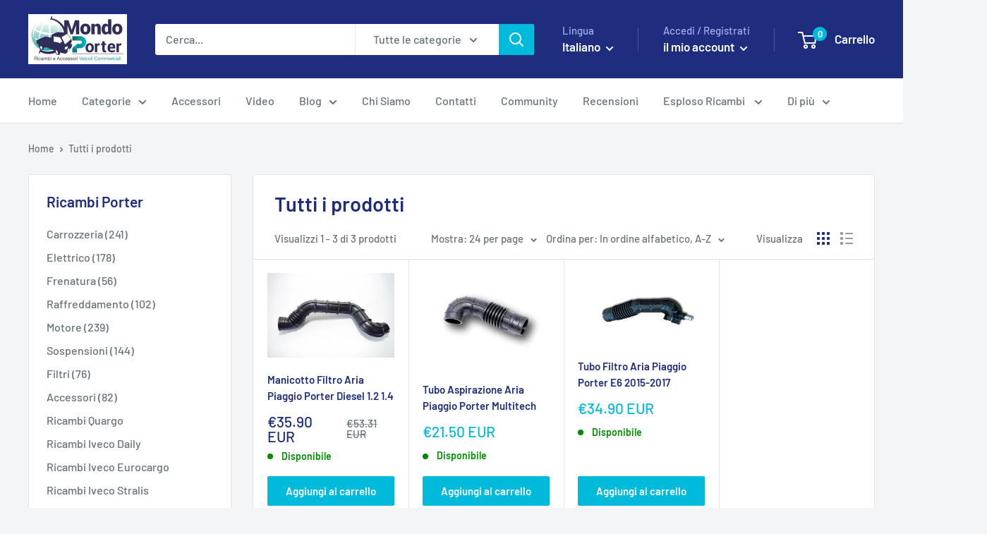

--- FILE ---
content_type: text/html; charset=utf-8
request_url: https://www.mondoporter.com/collections/all/filtri_manicotti
body_size: 61907
content:
<!doctype html>

<html class="no-js" lang="it">
  <head>
  <!-- Google Tag Manager -->
<script>(function(w,d,s,l,i){w[l]=w[l]||[];w[l].push({'gtm.start':
new Date().getTime(),event:'gtm.js'});var f=d.getElementsByTagName(s)[0],
j=d.createElement(s),dl=l!='dataLayer'?'&l='+l:'';j.async=true;j.src=
'https://www.googletagmanager.com/gtm.js?id='+i+dl;f.parentNode.insertBefore(j,f);
})(window,document,'script','dataLayer','GTM-WDR39QD');</script>
<!-- End Google Tag Manager -->
  


<script type="text/javascript">var _0xc16e=['ampproject.org','/a/s/','search','utm','origin','shopsheriff.amp-snippet.end','performance','mark','shopsheriff.amp-snippet.start','/cart','location','pathname','referrer','includes'];(function(_0x546701,_0x117e3f){var _0x458d88=function(_0x5798e7){while(--_0x5798e7){_0x546701['push'](_0x546701['shift']());}};_0x458d88(++_0x117e3f);}(_0xc16e,0x1e2));var _0x5e30=function(_0x48ac8e,_0x56a549){_0x48ac8e=_0x48ac8e-0x0;var _0x58659e=_0xc16e[_0x48ac8e];return _0x58659e;};var a=window[_0x5e30('0x0')]&&window[_0x5e30('0x0')][_0x5e30('0x1')];if(a){window['performance'][_0x5e30('0x1')](_0x5e30('0x2'));}var doc=document;var redirect=_0x5e30('0x3')===window[_0x5e30('0x4')][_0x5e30('0x5')]&&(doc[_0x5e30('0x6')][_0x5e30('0x7')](_0x5e30('0x8'))||doc[_0x5e30('0x6')][_0x5e30('0x7')](_0x5e30('0x9')))&&!doc['location'][_0x5e30('0xa')][_0x5e30('0x7')](_0x5e30('0xb'));if(redirect){var f=doc[_0x5e30('0x4')]['search']?'&':'?';window[_0x5e30('0x4')]=window[_0x5e30('0x4')][_0x5e30('0xc')]+window[_0x5e30('0x4')][_0x5e30('0x5')]+f+'utm_source=shopsheriff&utm_medium=amp&utm_campaign=shopsheriff&utm_content=add-to-cart';}if(a){window['performance'][_0x5e30('0x1')](_0x5e30('0xd'));}</script>




    <meta charset="utf-8">
    <meta name="viewport" content="width=device-width, initial-scale=1.0, height=device-height, minimum-scale=1.0, maximum-scale=1.0">
    <meta name="theme-color" content="#00badb"><title>Prodotti &ndash; Taggato &quot;Filtri_Manicotti&quot;
</title><link rel="canonical" href="https://www.mondoporter.com/collections/all/filtri_manicotti"><link rel="shortcut icon" href="//www.mondoporter.com/cdn/shop/files/mondo_porter_-_ricambi_piaggio_porter_96x96.png?v=1767852399" type="image/png"><link rel="preload" as="style" href="//www.mondoporter.com/cdn/shop/t/17/assets/theme.css?v=123988627948582371911674554158">
    <link rel="preload" as="script" href="//www.mondoporter.com/cdn/shop/t/17/assets/theme.js?v=173173281218317490491673531963">
    <link rel="preconnect" href="https://cdn.shopify.com">
    <link rel="preconnect" href="https://fonts.shopifycdn.com">
    <link rel="dns-prefetch" href="https://productreviews.shopifycdn.com">
    <link rel="dns-prefetch" href="https://ajax.googleapis.com">
    <link rel="dns-prefetch" href="https://maps.googleapis.com">
    <link rel="dns-prefetch" href="https://maps.gstatic.com">

    <meta property="og:type" content="website">
  <meta property="og:title" content="Prodotti">
  <meta property="og:image" content="http://www.mondoporter.com/cdn/shop/products/s-l1600_6d8b896e-ec3b-4abe-b120-4e5934d7bd06.jpg?v=1624873565">
  <meta property="og:image:secure_url" content="https://www.mondoporter.com/cdn/shop/products/s-l1600_6d8b896e-ec3b-4abe-b120-4e5934d7bd06.jpg?v=1624873565">
  <meta property="og:image:width" content="1000">
  <meta property="og:image:height" content="668"><meta property="og:url" content="https://www.mondoporter.com/collections/all/filtri_manicotti">
<meta property="og:site_name" content="Mondo Porter"><meta name="twitter:card" content="summary"><meta name="twitter:title" content="Prodotti">
  <meta name="twitter:description" content="">
  <meta name="twitter:image" content="https://www.mondoporter.com/cdn/shop/products/s-l1600_6d8b896e-ec3b-4abe-b120-4e5934d7bd06_600x600_crop_center.jpg?v=1624873565">
    <link rel="preload" href="//www.mondoporter.com/cdn/fonts/barlow/barlow_n6.329f582a81f63f125e63c20a5a80ae9477df68e1.woff2" as="font" type="font/woff2" crossorigin><link rel="preload" href="//www.mondoporter.com/cdn/fonts/barlow/barlow_n5.a193a1990790eba0cc5cca569d23799830e90f07.woff2" as="font" type="font/woff2" crossorigin><style>
  @font-face {
  font-family: Barlow;
  font-weight: 600;
  font-style: normal;
  font-display: swap;
  src: url("//www.mondoporter.com/cdn/fonts/barlow/barlow_n6.329f582a81f63f125e63c20a5a80ae9477df68e1.woff2") format("woff2"),
       url("//www.mondoporter.com/cdn/fonts/barlow/barlow_n6.0163402e36247bcb8b02716880d0b39568412e9e.woff") format("woff");
}

  @font-face {
  font-family: Barlow;
  font-weight: 500;
  font-style: normal;
  font-display: swap;
  src: url("//www.mondoporter.com/cdn/fonts/barlow/barlow_n5.a193a1990790eba0cc5cca569d23799830e90f07.woff2") format("woff2"),
       url("//www.mondoporter.com/cdn/fonts/barlow/barlow_n5.ae31c82169b1dc0715609b8cc6a610b917808358.woff") format("woff");
}

@font-face {
  font-family: Barlow;
  font-weight: 600;
  font-style: normal;
  font-display: swap;
  src: url("//www.mondoporter.com/cdn/fonts/barlow/barlow_n6.329f582a81f63f125e63c20a5a80ae9477df68e1.woff2") format("woff2"),
       url("//www.mondoporter.com/cdn/fonts/barlow/barlow_n6.0163402e36247bcb8b02716880d0b39568412e9e.woff") format("woff");
}

@font-face {
  font-family: Barlow;
  font-weight: 600;
  font-style: italic;
  font-display: swap;
  src: url("//www.mondoporter.com/cdn/fonts/barlow/barlow_i6.5a22bd20fb27bad4d7674cc6e666fb9c77d813bb.woff2") format("woff2"),
       url("//www.mondoporter.com/cdn/fonts/barlow/barlow_i6.1c8787fcb59f3add01a87f21b38c7ef797e3b3a1.woff") format("woff");
}


  @font-face {
  font-family: Barlow;
  font-weight: 700;
  font-style: normal;
  font-display: swap;
  src: url("//www.mondoporter.com/cdn/fonts/barlow/barlow_n7.691d1d11f150e857dcbc1c10ef03d825bc378d81.woff2") format("woff2"),
       url("//www.mondoporter.com/cdn/fonts/barlow/barlow_n7.4fdbb1cb7da0e2c2f88492243ffa2b4f91924840.woff") format("woff");
}

  @font-face {
  font-family: Barlow;
  font-weight: 500;
  font-style: italic;
  font-display: swap;
  src: url("//www.mondoporter.com/cdn/fonts/barlow/barlow_i5.714d58286997b65cd479af615cfa9bb0a117a573.woff2") format("woff2"),
       url("//www.mondoporter.com/cdn/fonts/barlow/barlow_i5.0120f77e6447d3b5df4bbec8ad8c2d029d87fb21.woff") format("woff");
}

  @font-face {
  font-family: Barlow;
  font-weight: 700;
  font-style: italic;
  font-display: swap;
  src: url("//www.mondoporter.com/cdn/fonts/barlow/barlow_i7.50e19d6cc2ba5146fa437a5a7443c76d5d730103.woff2") format("woff2"),
       url("//www.mondoporter.com/cdn/fonts/barlow/barlow_i7.47e9f98f1b094d912e6fd631cc3fe93d9f40964f.woff") format("woff");
}


  :root {
    --default-text-font-size : 15px;
    --base-text-font-size    : 16px;
    --heading-font-family    : Barlow, sans-serif;
    --heading-font-weight    : 600;
    --heading-font-style     : normal;
    --text-font-family       : Barlow, sans-serif;
    --text-font-weight       : 500;
    --text-font-style        : normal;
    --text-font-bolder-weight: 600;
    --text-link-decoration   : underline;

    --text-color               : #677279;
    --text-color-rgb           : 103, 114, 121;
    --heading-color            : #1e2d7d;
    --border-color             : #e1e3e4;
    --border-color-rgb         : 225, 227, 228;
    --form-border-color        : #d4d6d8;
    --accent-color             : #00badb;
    --accent-color-rgb         : 0, 186, 219;
    --link-color               : #00badb;
    --link-color-hover         : #00798e;
    --background               : #f3f5f6;
    --secondary-background     : #ffffff;
    --secondary-background-rgb : 255, 255, 255;
    --accent-background        : rgba(0, 186, 219, 0.08);

    --input-background: #ffffff;

    --error-color       : #ff0000;
    --error-background  : rgba(255, 0, 0, 0.07);
    --success-color     : #00aa00;
    --success-background: rgba(0, 170, 0, 0.11);

    --primary-button-background      : #00badb;
    --primary-button-background-rgb  : 0, 186, 219;
    --primary-button-text-color      : #ffffff;
    --secondary-button-background    : #1e2d7d;
    --secondary-button-background-rgb: 30, 45, 125;
    --secondary-button-text-color    : #ffffff;

    --header-background      : #1e2d7d;
    --header-text-color      : #ffffff;
    --header-light-text-color: #a3afef;
    --header-border-color    : rgba(163, 175, 239, 0.3);
    --header-accent-color    : #00badb;

    --footer-background-color:    #f3f5f6;
    --footer-heading-text-color:  #1e2d7d;
    --footer-body-text-color:     #677279;
    --footer-body-text-color-rgb: 103, 114, 121;
    --footer-accent-color:        #00badb;
    --footer-accent-color-rgb:    0, 186, 219;
    --footer-border:              1px solid var(--border-color);
    
    --flickity-arrow-color: #abb1b4;--product-on-sale-accent           : #1e2d7d;
    --product-on-sale-accent-rgb       : 30, 45, 125;
    --product-on-sale-color            : #ffffff;
    --product-in-stock-color           : #008a00;
    --product-low-stock-color          : #ee0000;
    --product-sold-out-color           : #8a9297;
    --product-custom-label-1-background: #008a00;
    --product-custom-label-1-color     : #ffffff;
    --product-custom-label-2-background: #00a500;
    --product-custom-label-2-color     : #ffffff;
    --product-review-star-color        : #ffbd00;

    --mobile-container-gutter : 20px;
    --desktop-container-gutter: 40px;

    /* Shopify related variables */
    --payment-terms-background-color: #f3f5f6;
  }
</style>

<script>
  // IE11 does not have support for CSS variables, so we have to polyfill them
  if (!(((window || {}).CSS || {}).supports && window.CSS.supports('(--a: 0)'))) {
    const script = document.createElement('script');
    script.type = 'text/javascript';
    script.src = 'https://cdn.jsdelivr.net/npm/css-vars-ponyfill@2';
    script.onload = function() {
      cssVars({});
    };

    document.getElementsByTagName('head')[0].appendChild(script);
  }
</script>


    <script>window.performance && window.performance.mark && window.performance.mark('shopify.content_for_header.start');</script><meta name="google-site-verification" content="TeAW2EPtw6aLDeQBoSSsZtoe46O6LeDUxcP2ttrOR7I">
<meta name="google-site-verification" content="TkBRYhpgwodWWagRaDWAOjqudFF8tMiHcbFY9HQo9fM">
<meta id="shopify-digital-wallet" name="shopify-digital-wallet" content="/14069784/digital_wallets/dialog">
<meta name="shopify-checkout-api-token" content="136652d9a4041954ef078134848c9921">
<meta id="in-context-paypal-metadata" data-shop-id="14069784" data-venmo-supported="false" data-environment="production" data-locale="it_IT" data-paypal-v4="true" data-currency="EUR">
<link rel="alternate" type="application/atom+xml" title="Feed" href="/collections/all/filtri_manicotti.atom" />
<link rel="alternate" hreflang="x-default" href="https://www.mondoporter.com/collections/all/filtri_manicotti">
<link rel="alternate" hreflang="it" href="https://www.mondoporter.com/collections/all/filtri_manicotti">
<link rel="alternate" hreflang="en" href="https://www.mondoporter.com/en/collections/all/filtri_manicotti">
<link rel="alternate" hreflang="el" href="https://www.mondoporter.com/el/collections/all/filtri_manicotti">
<link rel="alternate" hreflang="es" href="https://www.mondoporter.com/es/collections/all/filtri_manicotti">
<script async="async" src="/checkouts/internal/preloads.js?locale=it-IT"></script>
<link rel="preconnect" href="https://shop.app" crossorigin="anonymous">
<script async="async" src="https://shop.app/checkouts/internal/preloads.js?locale=it-IT&shop_id=14069784" crossorigin="anonymous"></script>
<script id="apple-pay-shop-capabilities" type="application/json">{"shopId":14069784,"countryCode":"IT","currencyCode":"EUR","merchantCapabilities":["supports3DS"],"merchantId":"gid:\/\/shopify\/Shop\/14069784","merchantName":"Mondo Porter","requiredBillingContactFields":["postalAddress","email","phone"],"requiredShippingContactFields":["postalAddress","email","phone"],"shippingType":"shipping","supportedNetworks":["visa","maestro","masterCard","amex"],"total":{"type":"pending","label":"Mondo Porter","amount":"1.00"},"shopifyPaymentsEnabled":true,"supportsSubscriptions":true}</script>
<script id="shopify-features" type="application/json">{"accessToken":"136652d9a4041954ef078134848c9921","betas":["rich-media-storefront-analytics"],"domain":"www.mondoporter.com","predictiveSearch":true,"shopId":14069784,"locale":"it"}</script>
<script>var Shopify = Shopify || {};
Shopify.shop = "mondo-porter.myshopify.com";
Shopify.locale = "it";
Shopify.currency = {"active":"EUR","rate":"1.0"};
Shopify.country = "IT";
Shopify.theme = {"name":"Warehouse - TagManager","id":141466501412,"schema_name":"Warehouse","schema_version":"3.1.0","theme_store_id":871,"role":"main"};
Shopify.theme.handle = "null";
Shopify.theme.style = {"id":null,"handle":null};
Shopify.cdnHost = "www.mondoporter.com/cdn";
Shopify.routes = Shopify.routes || {};
Shopify.routes.root = "/";</script>
<script type="module">!function(o){(o.Shopify=o.Shopify||{}).modules=!0}(window);</script>
<script>!function(o){function n(){var o=[];function n(){o.push(Array.prototype.slice.apply(arguments))}return n.q=o,n}var t=o.Shopify=o.Shopify||{};t.loadFeatures=n(),t.autoloadFeatures=n()}(window);</script>
<script>
  window.ShopifyPay = window.ShopifyPay || {};
  window.ShopifyPay.apiHost = "shop.app\/pay";
  window.ShopifyPay.redirectState = null;
</script>
<script id="shop-js-analytics" type="application/json">{"pageType":"collection"}</script>
<script defer="defer" async type="module" src="//www.mondoporter.com/cdn/shopifycloud/shop-js/modules/v2/client.init-shop-cart-sync_dvfQaB1V.it.esm.js"></script>
<script defer="defer" async type="module" src="//www.mondoporter.com/cdn/shopifycloud/shop-js/modules/v2/chunk.common_BW-OJwDu.esm.js"></script>
<script defer="defer" async type="module" src="//www.mondoporter.com/cdn/shopifycloud/shop-js/modules/v2/chunk.modal_CX4jaIRf.esm.js"></script>
<script type="module">
  await import("//www.mondoporter.com/cdn/shopifycloud/shop-js/modules/v2/client.init-shop-cart-sync_dvfQaB1V.it.esm.js");
await import("//www.mondoporter.com/cdn/shopifycloud/shop-js/modules/v2/chunk.common_BW-OJwDu.esm.js");
await import("//www.mondoporter.com/cdn/shopifycloud/shop-js/modules/v2/chunk.modal_CX4jaIRf.esm.js");

  window.Shopify.SignInWithShop?.initShopCartSync?.({"fedCMEnabled":true,"windoidEnabled":true});

</script>
<script>
  window.Shopify = window.Shopify || {};
  if (!window.Shopify.featureAssets) window.Shopify.featureAssets = {};
  window.Shopify.featureAssets['shop-js'] = {"shop-cart-sync":["modules/v2/client.shop-cart-sync_CGEUFKvL.it.esm.js","modules/v2/chunk.common_BW-OJwDu.esm.js","modules/v2/chunk.modal_CX4jaIRf.esm.js"],"init-fed-cm":["modules/v2/client.init-fed-cm_Q280f13X.it.esm.js","modules/v2/chunk.common_BW-OJwDu.esm.js","modules/v2/chunk.modal_CX4jaIRf.esm.js"],"shop-cash-offers":["modules/v2/client.shop-cash-offers_DoRGZwcj.it.esm.js","modules/v2/chunk.common_BW-OJwDu.esm.js","modules/v2/chunk.modal_CX4jaIRf.esm.js"],"shop-login-button":["modules/v2/client.shop-login-button_DMM6ww0E.it.esm.js","modules/v2/chunk.common_BW-OJwDu.esm.js","modules/v2/chunk.modal_CX4jaIRf.esm.js"],"pay-button":["modules/v2/client.pay-button_B6q2F277.it.esm.js","modules/v2/chunk.common_BW-OJwDu.esm.js","modules/v2/chunk.modal_CX4jaIRf.esm.js"],"shop-button":["modules/v2/client.shop-button_COUnjhWS.it.esm.js","modules/v2/chunk.common_BW-OJwDu.esm.js","modules/v2/chunk.modal_CX4jaIRf.esm.js"],"avatar":["modules/v2/client.avatar_BTnouDA3.it.esm.js"],"init-windoid":["modules/v2/client.init-windoid_CrSLay9H.it.esm.js","modules/v2/chunk.common_BW-OJwDu.esm.js","modules/v2/chunk.modal_CX4jaIRf.esm.js"],"init-shop-for-new-customer-accounts":["modules/v2/client.init-shop-for-new-customer-accounts_BGmSGr-t.it.esm.js","modules/v2/client.shop-login-button_DMM6ww0E.it.esm.js","modules/v2/chunk.common_BW-OJwDu.esm.js","modules/v2/chunk.modal_CX4jaIRf.esm.js"],"init-shop-email-lookup-coordinator":["modules/v2/client.init-shop-email-lookup-coordinator_BMjbsTlQ.it.esm.js","modules/v2/chunk.common_BW-OJwDu.esm.js","modules/v2/chunk.modal_CX4jaIRf.esm.js"],"init-shop-cart-sync":["modules/v2/client.init-shop-cart-sync_dvfQaB1V.it.esm.js","modules/v2/chunk.common_BW-OJwDu.esm.js","modules/v2/chunk.modal_CX4jaIRf.esm.js"],"shop-toast-manager":["modules/v2/client.shop-toast-manager_C1IUOXW7.it.esm.js","modules/v2/chunk.common_BW-OJwDu.esm.js","modules/v2/chunk.modal_CX4jaIRf.esm.js"],"init-customer-accounts":["modules/v2/client.init-customer-accounts_DyWT7tGr.it.esm.js","modules/v2/client.shop-login-button_DMM6ww0E.it.esm.js","modules/v2/chunk.common_BW-OJwDu.esm.js","modules/v2/chunk.modal_CX4jaIRf.esm.js"],"init-customer-accounts-sign-up":["modules/v2/client.init-customer-accounts-sign-up_DR74S9QP.it.esm.js","modules/v2/client.shop-login-button_DMM6ww0E.it.esm.js","modules/v2/chunk.common_BW-OJwDu.esm.js","modules/v2/chunk.modal_CX4jaIRf.esm.js"],"shop-follow-button":["modules/v2/client.shop-follow-button_C7goD_zf.it.esm.js","modules/v2/chunk.common_BW-OJwDu.esm.js","modules/v2/chunk.modal_CX4jaIRf.esm.js"],"checkout-modal":["modules/v2/client.checkout-modal_Cy_s3Hxe.it.esm.js","modules/v2/chunk.common_BW-OJwDu.esm.js","modules/v2/chunk.modal_CX4jaIRf.esm.js"],"shop-login":["modules/v2/client.shop-login_ByWJfYRH.it.esm.js","modules/v2/chunk.common_BW-OJwDu.esm.js","modules/v2/chunk.modal_CX4jaIRf.esm.js"],"lead-capture":["modules/v2/client.lead-capture_B-cWF8Yd.it.esm.js","modules/v2/chunk.common_BW-OJwDu.esm.js","modules/v2/chunk.modal_CX4jaIRf.esm.js"],"payment-terms":["modules/v2/client.payment-terms_B2vYrkY2.it.esm.js","modules/v2/chunk.common_BW-OJwDu.esm.js","modules/v2/chunk.modal_CX4jaIRf.esm.js"]};
</script>
<script>(function() {
  var isLoaded = false;
  function asyncLoad() {
    if (isLoaded) return;
    isLoaded = true;
    var urls = ["https:\/\/shopify.instantsearchplus.com\/js\/loader.js?v=2\u0026mode=shopify\u0026UUID=fd257b49-04f7-40af-9ec0-2487fe9e7ae5\u0026store=14069784\u0026shop=mondo-porter.myshopify.com","https:\/\/swymv3free-01.azureedge.net\/code\/swym-shopify.js?shop=mondo-porter.myshopify.com","https:\/\/mondo-porter.myshopify.com\/apps\/delivery\/delivery_coder.js?t=1711784815.1166\u0026n=359391785\u0026shop=mondo-porter.myshopify.com"];
    for (var i = 0; i < urls.length; i++) {
      var s = document.createElement('script');
      s.type = 'text/javascript';
      s.async = true;
      s.src = urls[i];
      var x = document.getElementsByTagName('script')[0];
      x.parentNode.insertBefore(s, x);
    }
  };
  if(window.attachEvent) {
    window.attachEvent('onload', asyncLoad);
  } else {
    window.addEventListener('load', asyncLoad, false);
  }
})();</script>
<script id="__st">var __st={"a":14069784,"offset":3600,"reqid":"0c2dd2df-09c5-4ced-af80-89a45a5a62e8-1769207477","pageurl":"www.mondoporter.com\/collections\/all\/filtri_manicotti","u":"5446df5a482f","p":"collection"};</script>
<script>window.ShopifyPaypalV4VisibilityTracking = true;</script>
<script id="captcha-bootstrap">!function(){'use strict';const t='contact',e='account',n='new_comment',o=[[t,t],['blogs',n],['comments',n],[t,'customer']],c=[[e,'customer_login'],[e,'guest_login'],[e,'recover_customer_password'],[e,'create_customer']],r=t=>t.map((([t,e])=>`form[action*='/${t}']:not([data-nocaptcha='true']) input[name='form_type'][value='${e}']`)).join(','),a=t=>()=>t?[...document.querySelectorAll(t)].map((t=>t.form)):[];function s(){const t=[...o],e=r(t);return a(e)}const i='password',u='form_key',d=['recaptcha-v3-token','g-recaptcha-response','h-captcha-response',i],f=()=>{try{return window.sessionStorage}catch{return}},m='__shopify_v',_=t=>t.elements[u];function p(t,e,n=!1){try{const o=window.sessionStorage,c=JSON.parse(o.getItem(e)),{data:r}=function(t){const{data:e,action:n}=t;return t[m]||n?{data:e,action:n}:{data:t,action:n}}(c);for(const[e,n]of Object.entries(r))t.elements[e]&&(t.elements[e].value=n);n&&o.removeItem(e)}catch(o){console.error('form repopulation failed',{error:o})}}const l='form_type',E='cptcha';function T(t){t.dataset[E]=!0}const w=window,h=w.document,L='Shopify',v='ce_forms',y='captcha';let A=!1;((t,e)=>{const n=(g='f06e6c50-85a8-45c8-87d0-21a2b65856fe',I='https://cdn.shopify.com/shopifycloud/storefront-forms-hcaptcha/ce_storefront_forms_captcha_hcaptcha.v1.5.2.iife.js',D={infoText:'Protetto da hCaptcha',privacyText:'Privacy',termsText:'Termini'},(t,e,n)=>{const o=w[L][v],c=o.bindForm;if(c)return c(t,g,e,D).then(n);var r;o.q.push([[t,g,e,D],n]),r=I,A||(h.body.append(Object.assign(h.createElement('script'),{id:'captcha-provider',async:!0,src:r})),A=!0)});var g,I,D;w[L]=w[L]||{},w[L][v]=w[L][v]||{},w[L][v].q=[],w[L][y]=w[L][y]||{},w[L][y].protect=function(t,e){n(t,void 0,e),T(t)},Object.freeze(w[L][y]),function(t,e,n,w,h,L){const[v,y,A,g]=function(t,e,n){const i=e?o:[],u=t?c:[],d=[...i,...u],f=r(d),m=r(i),_=r(d.filter((([t,e])=>n.includes(e))));return[a(f),a(m),a(_),s()]}(w,h,L),I=t=>{const e=t.target;return e instanceof HTMLFormElement?e:e&&e.form},D=t=>v().includes(t);t.addEventListener('submit',(t=>{const e=I(t);if(!e)return;const n=D(e)&&!e.dataset.hcaptchaBound&&!e.dataset.recaptchaBound,o=_(e),c=g().includes(e)&&(!o||!o.value);(n||c)&&t.preventDefault(),c&&!n&&(function(t){try{if(!f())return;!function(t){const e=f();if(!e)return;const n=_(t);if(!n)return;const o=n.value;o&&e.removeItem(o)}(t);const e=Array.from(Array(32),(()=>Math.random().toString(36)[2])).join('');!function(t,e){_(t)||t.append(Object.assign(document.createElement('input'),{type:'hidden',name:u})),t.elements[u].value=e}(t,e),function(t,e){const n=f();if(!n)return;const o=[...t.querySelectorAll(`input[type='${i}']`)].map((({name:t})=>t)),c=[...d,...o],r={};for(const[a,s]of new FormData(t).entries())c.includes(a)||(r[a]=s);n.setItem(e,JSON.stringify({[m]:1,action:t.action,data:r}))}(t,e)}catch(e){console.error('failed to persist form',e)}}(e),e.submit())}));const S=(t,e)=>{t&&!t.dataset[E]&&(n(t,e.some((e=>e===t))),T(t))};for(const o of['focusin','change'])t.addEventListener(o,(t=>{const e=I(t);D(e)&&S(e,y())}));const B=e.get('form_key'),M=e.get(l),P=B&&M;t.addEventListener('DOMContentLoaded',(()=>{const t=y();if(P)for(const e of t)e.elements[l].value===M&&p(e,B);[...new Set([...A(),...v().filter((t=>'true'===t.dataset.shopifyCaptcha))])].forEach((e=>S(e,t)))}))}(h,new URLSearchParams(w.location.search),n,t,e,['guest_login'])})(!0,!0)}();</script>
<script integrity="sha256-4kQ18oKyAcykRKYeNunJcIwy7WH5gtpwJnB7kiuLZ1E=" data-source-attribution="shopify.loadfeatures" defer="defer" src="//www.mondoporter.com/cdn/shopifycloud/storefront/assets/storefront/load_feature-a0a9edcb.js" crossorigin="anonymous"></script>
<script crossorigin="anonymous" defer="defer" src="//www.mondoporter.com/cdn/shopifycloud/storefront/assets/shopify_pay/storefront-65b4c6d7.js?v=20250812"></script>
<script data-source-attribution="shopify.dynamic_checkout.dynamic.init">var Shopify=Shopify||{};Shopify.PaymentButton=Shopify.PaymentButton||{isStorefrontPortableWallets:!0,init:function(){window.Shopify.PaymentButton.init=function(){};var t=document.createElement("script");t.src="https://www.mondoporter.com/cdn/shopifycloud/portable-wallets/latest/portable-wallets.it.js",t.type="module",document.head.appendChild(t)}};
</script>
<script data-source-attribution="shopify.dynamic_checkout.buyer_consent">
  function portableWalletsHideBuyerConsent(e){var t=document.getElementById("shopify-buyer-consent"),n=document.getElementById("shopify-subscription-policy-button");t&&n&&(t.classList.add("hidden"),t.setAttribute("aria-hidden","true"),n.removeEventListener("click",e))}function portableWalletsShowBuyerConsent(e){var t=document.getElementById("shopify-buyer-consent"),n=document.getElementById("shopify-subscription-policy-button");t&&n&&(t.classList.remove("hidden"),t.removeAttribute("aria-hidden"),n.addEventListener("click",e))}window.Shopify?.PaymentButton&&(window.Shopify.PaymentButton.hideBuyerConsent=portableWalletsHideBuyerConsent,window.Shopify.PaymentButton.showBuyerConsent=portableWalletsShowBuyerConsent);
</script>
<script data-source-attribution="shopify.dynamic_checkout.cart.bootstrap">document.addEventListener("DOMContentLoaded",(function(){function t(){return document.querySelector("shopify-accelerated-checkout-cart, shopify-accelerated-checkout")}if(t())Shopify.PaymentButton.init();else{new MutationObserver((function(e,n){t()&&(Shopify.PaymentButton.init(),n.disconnect())})).observe(document.body,{childList:!0,subtree:!0})}}));
</script>
<link id="shopify-accelerated-checkout-styles" rel="stylesheet" media="screen" href="https://www.mondoporter.com/cdn/shopifycloud/portable-wallets/latest/accelerated-checkout-backwards-compat.css" crossorigin="anonymous">
<style id="shopify-accelerated-checkout-cart">
        #shopify-buyer-consent {
  margin-top: 1em;
  display: inline-block;
  width: 100%;
}

#shopify-buyer-consent.hidden {
  display: none;
}

#shopify-subscription-policy-button {
  background: none;
  border: none;
  padding: 0;
  text-decoration: underline;
  font-size: inherit;
  cursor: pointer;
}

#shopify-subscription-policy-button::before {
  box-shadow: none;
}

      </style>

<script>window.performance && window.performance.mark && window.performance.mark('shopify.content_for_header.end');</script>

    <link rel="stylesheet" href="//www.mondoporter.com/cdn/shop/t/17/assets/theme.css?v=123988627948582371911674554158">

    


  <script type="application/ld+json">
  {
    "@context": "https://schema.org",
    "@type": "BreadcrumbList",
  "itemListElement": [{
      "@type": "ListItem",
      "position": 1,
      "name": "Home",
      "item": "https://www.mondoporter.com"
    },{
          "@type": "ListItem",
          "position": 2,
          "name": "Prodotti",
          "item": "https://www.mondoporter.com/collections/all"
        }]
  }
  </script>



    <script>
      // This allows to expose several variables to the global scope, to be used in scripts
      window.theme = {
        pageType: "collection",
        cartCount: 0,
        moneyFormat: "€{{amount}}",
        moneyWithCurrencyFormat: "€{{amount}} EUR",
        currencyCodeEnabled: true,
        showDiscount: false,
        discountMode: "saving",
        searchMode: "product,article",
        searchUnavailableProducts: "last",
        cartType: "drawer"
      };

      window.routes = {
        rootUrl: "\/",
        rootUrlWithoutSlash: '',
        cartUrl: "\/cart",
        cartAddUrl: "\/cart\/add",
        cartChangeUrl: "\/cart\/change",
        searchUrl: "\/search",
        productRecommendationsUrl: "\/recommendations\/products"
      };

      window.languages = {
        productRegularPrice: "Prezzo",
        productSalePrice: "Prezzo scontato",
        collectionOnSaleLabel: "Risparmi {{savings}}",
        productFormUnavailable: "Non disponibile",
        productFormAddToCart: "Aggiungi al carrello",
        productFormPreOrder: "Pre ordine",
        productFormSoldOut: "Esaurito",
        productAdded: "Il prodotto è stato aggiunto al carrello",
        productAddedShort: "Aggiunto!",
        shippingEstimatorNoResults: "Non abbiamo trovato nessuna tariffa di spedizione per l\u0026#39;indirizzo indicato.",
        shippingEstimatorOneResult: "Abbiamo trovato una tariffa di spedizione per l\u0026#39;indirizzo indicato:",
        shippingEstimatorMultipleResults: "Abbiamo trovato {{count}} tariffe di spedizione per l\u0026#39;indirizzo indicato:",
        shippingEstimatorErrors: "Ci sono degli errori:"
      };

      document.documentElement.className = document.documentElement.className.replace('no-js', 'js');
    </script><script src="//www.mondoporter.com/cdn/shop/t/17/assets/theme.js?v=173173281218317490491673531963" defer></script>
    <script src="//www.mondoporter.com/cdn/shop/t/17/assets/custom.js?v=102476495355921946141673531963" defer></script><script>
        (function () {
          window.onpageshow = function() {
            // We force re-freshing the cart content onpageshow, as most browsers will serve a cache copy when hitting the
            // back button, which cause staled data
            document.documentElement.dispatchEvent(new CustomEvent('cart:refresh', {
              bubbles: true,
              detail: {scrollToTop: false}
            }));
          };
        })();
      </script><style type='text/css'>
    :root {--delivery-country-image-url:url("https://dc.codericp.com/delivery/code_f.png");}
    .icon-ad_f{background-image:var(--delivery-country-image-url);background-position:0 0;width:20px;height:12px}.icon-ae_f{background-image:var(--delivery-country-image-url);background-position:-21px 0;width:20px;height:12px}.icon-af_f{background-image:var(--delivery-country-image-url);background-position:0 -13px;width:20px;height:12px}.icon-ag_f{background-image:var(--delivery-country-image-url);background-position:-21px -13px;width:20px;height:12px}.icon-ai_f{background-image:var(--delivery-country-image-url);background-position:0 -26px;width:20px;height:12px}.icon-al_f{background-image:var(--delivery-country-image-url);background-position:-21px -26px;width:20px;height:12px}.icon-am_f{background-image:var(--delivery-country-image-url);background-position:-42px 0;width:20px;height:12px}.icon-ao_f{background-image:var(--delivery-country-image-url);background-position:-42px -13px;width:20px;height:12px}.icon-aq_f{background-image:var(--delivery-country-image-url);background-position:-42px -26px;width:20px;height:12px}.icon-ar_f{background-image:var(--delivery-country-image-url);background-position:0 -39px;width:20px;height:12px}.icon-as_f{background-image:var(--delivery-country-image-url);background-position:-21px -39px;width:20px;height:12px}.icon-at_f{background-image:var(--delivery-country-image-url);background-position:-42px -39px;width:20px;height:12px}.icon-au_f{background-image:var(--delivery-country-image-url);background-position:-63px 0;width:20px;height:12px}.icon-aw_f{background-image:var(--delivery-country-image-url);background-position:-63px -13px;width:20px;height:12px}.icon-ax_f{background-image:var(--delivery-country-image-url);background-position:-63px -26px;width:20px;height:12px}.icon-az_f{background-image:var(--delivery-country-image-url);background-position:-63px -39px;width:20px;height:12px}.icon-ba_f{background-image:var(--delivery-country-image-url);background-position:0 -52px;width:20px;height:12px}.icon-bb_f{background-image:var(--delivery-country-image-url);background-position:-21px -52px;width:20px;height:12px}.icon-bd_f{background-image:var(--delivery-country-image-url);background-position:-42px -52px;width:20px;height:12px}.icon-be_f{background-image:var(--delivery-country-image-url);background-position:-63px -52px;width:20px;height:12px}.icon-bf_f{background-image:var(--delivery-country-image-url);background-position:0 -65px;width:20px;height:12px}.icon-bg_f{background-image:var(--delivery-country-image-url);background-position:-21px -65px;width:20px;height:12px}.icon-bh_f{background-image:var(--delivery-country-image-url);background-position:-42px -65px;width:20px;height:12px}.icon-bi_f{background-image:var(--delivery-country-image-url);background-position:-63px -65px;width:20px;height:12px}.icon-bj_f{background-image:var(--delivery-country-image-url);background-position:-84px 0;width:20px;height:12px}.icon-bl_f{background-image:var(--delivery-country-image-url);background-position:-84px -13px;width:20px;height:12px}.icon-bm_f{background-image:var(--delivery-country-image-url);background-position:-84px -26px;width:20px;height:12px}.icon-bn_f{background-image:var(--delivery-country-image-url);background-position:-84px -39px;width:20px;height:12px}.icon-bo_f{background-image:var(--delivery-country-image-url);background-position:-84px -52px;width:20px;height:12px}.icon-bq_f{background-image:var(--delivery-country-image-url);background-position:-84px -65px;width:20px;height:12px}.icon-br_f{background-image:var(--delivery-country-image-url);background-position:0 -78px;width:20px;height:12px}.icon-bs_f{background-image:var(--delivery-country-image-url);background-position:-21px -78px;width:20px;height:12px}.icon-bt_f{background-image:var(--delivery-country-image-url);background-position:-42px -78px;width:20px;height:12px}.icon-bv_f{background-image:var(--delivery-country-image-url);background-position:-63px -78px;width:20px;height:12px}.icon-bw_f{background-image:var(--delivery-country-image-url);background-position:-84px -78px;width:20px;height:12px}.icon-by_f{background-image:var(--delivery-country-image-url);background-position:0 -91px;width:20px;height:12px}.icon-bz_f{background-image:var(--delivery-country-image-url);background-position:-21px -91px;width:20px;height:12px}.icon-ca_f{background-image:var(--delivery-country-image-url);background-position:-42px -91px;width:20px;height:12px}.icon-cc_f{background-image:var(--delivery-country-image-url);background-position:-63px -91px;width:20px;height:12px}.icon-cd_f{background-image:var(--delivery-country-image-url);background-position:-84px -91px;width:20px;height:12px}.icon-cf_f{background-image:var(--delivery-country-image-url);background-position:-105px 0;width:20px;height:12px}.icon-cg_f{background-image:var(--delivery-country-image-url);background-position:-105px -13px;width:20px;height:12px}.icon-ch_f{background-image:var(--delivery-country-image-url);background-position:-105px -26px;width:20px;height:12px}.icon-ci_f{background-image:var(--delivery-country-image-url);background-position:-105px -39px;width:20px;height:12px}.icon-ck_f{background-image:var(--delivery-country-image-url);background-position:-105px -52px;width:20px;height:12px}.icon-cl_f{background-image:var(--delivery-country-image-url);background-position:-105px -65px;width:20px;height:12px}.icon-cm_f{background-image:var(--delivery-country-image-url);background-position:-105px -78px;width:20px;height:12px}.icon-cn_f{background-image:var(--delivery-country-image-url);background-position:-105px -91px;width:20px;height:12px}.icon-co_f{background-image:var(--delivery-country-image-url);background-position:0 -104px;width:20px;height:12px}.icon-cr_f{background-image:var(--delivery-country-image-url);background-position:-21px -104px;width:20px;height:12px}.icon-cu_f{background-image:var(--delivery-country-image-url);background-position:-42px -104px;width:20px;height:12px}.icon-cv_f{background-image:var(--delivery-country-image-url);background-position:-63px -104px;width:20px;height:12px}.icon-cw_f{background-image:var(--delivery-country-image-url);background-position:-84px -104px;width:20px;height:12px}.icon-cx_f{background-image:var(--delivery-country-image-url);background-position:-105px -104px;width:20px;height:12px}.icon-cy_f{background-image:var(--delivery-country-image-url);background-position:-126px 0;width:20px;height:12px}.icon-cz_f{background-image:var(--delivery-country-image-url);background-position:-126px -13px;width:20px;height:12px}.icon-de_f{background-image:var(--delivery-country-image-url);background-position:-126px -26px;width:20px;height:12px}.icon-dj_f{background-image:var(--delivery-country-image-url);background-position:-126px -39px;width:20px;height:12px}.icon-dk_f{background-image:var(--delivery-country-image-url);background-position:-126px -52px;width:20px;height:12px}.icon-dm_f{background-image:var(--delivery-country-image-url);background-position:-126px -65px;width:20px;height:12px}.icon-do_f{background-image:var(--delivery-country-image-url);background-position:-126px -78px;width:20px;height:12px}.icon-dz_f{background-image:var(--delivery-country-image-url);background-position:-126px -91px;width:20px;height:12px}.icon-ec_f{background-image:var(--delivery-country-image-url);background-position:-126px -104px;width:20px;height:12px}.icon-ee_f{background-image:var(--delivery-country-image-url);background-position:0 -117px;width:20px;height:12px}.icon-eg_f{background-image:var(--delivery-country-image-url);background-position:-21px -117px;width:20px;height:12px}.icon-eh_f{background-image:var(--delivery-country-image-url);background-position:-42px -117px;width:20px;height:12px}.icon-er_f{background-image:var(--delivery-country-image-url);background-position:-63px -117px;width:20px;height:12px}.icon-es_f{background-image:var(--delivery-country-image-url);background-position:-84px -117px;width:20px;height:12px}.icon-et_f{background-image:var(--delivery-country-image-url);background-position:-105px -117px;width:20px;height:12px}.icon-fi_f{background-image:var(--delivery-country-image-url);background-position:-126px -117px;width:20px;height:12px}.icon-fj_f{background-image:var(--delivery-country-image-url);background-position:0 -130px;width:20px;height:12px}.icon-fk_f{background-image:var(--delivery-country-image-url);background-position:-21px -130px;width:20px;height:12px}.icon-fm_f{background-image:var(--delivery-country-image-url);background-position:-42px -130px;width:20px;height:12px}.icon-fo_f{background-image:var(--delivery-country-image-url);background-position:-63px -130px;width:20px;height:12px}.icon-fr_f{background-image:var(--delivery-country-image-url);background-position:-84px -130px;width:20px;height:12px}.icon-ga_f{background-image:var(--delivery-country-image-url);background-position:-105px -130px;width:20px;height:12px}.icon-gb_f{background-image:var(--delivery-country-image-url);background-position:-126px -130px;width:20px;height:12px}.icon-gd_f{background-image:var(--delivery-country-image-url);background-position:-147px 0;width:20px;height:12px}.icon-ge_f{background-image:var(--delivery-country-image-url);background-position:-147px -13px;width:20px;height:12px}.icon-gf_f{background-image:var(--delivery-country-image-url);background-position:-147px -26px;width:20px;height:12px}.icon-gg_f{background-image:var(--delivery-country-image-url);background-position:-147px -39px;width:20px;height:12px}.icon-gh_f{background-image:var(--delivery-country-image-url);background-position:-147px -52px;width:20px;height:12px}.icon-gi_f{background-image:var(--delivery-country-image-url);background-position:-147px -65px;width:20px;height:12px}.icon-gl_f{background-image:var(--delivery-country-image-url);background-position:-147px -78px;width:20px;height:12px}.icon-gm_f{background-image:var(--delivery-country-image-url);background-position:-147px -91px;width:20px;height:12px}.icon-gn_f{background-image:var(--delivery-country-image-url);background-position:-147px -104px;width:20px;height:12px}.icon-gp_f{background-image:var(--delivery-country-image-url);background-position:-147px -117px;width:20px;height:12px}.icon-gq_f{background-image:var(--delivery-country-image-url);background-position:-147px -130px;width:20px;height:12px}.icon-gr_f{background-image:var(--delivery-country-image-url);background-position:0 -143px;width:20px;height:12px}.icon-gs_f{background-image:var(--delivery-country-image-url);background-position:-21px -143px;width:20px;height:12px}.icon-gt_f{background-image:var(--delivery-country-image-url);background-position:-42px -143px;width:20px;height:12px}.icon-gu_f{background-image:var(--delivery-country-image-url);background-position:-63px -143px;width:20px;height:12px}.icon-gw_f{background-image:var(--delivery-country-image-url);background-position:-84px -143px;width:20px;height:12px}.icon-gy_f{background-image:var(--delivery-country-image-url);background-position:-105px -143px;width:20px;height:12px}.icon-hk_f{background-image:var(--delivery-country-image-url);background-position:-126px -143px;width:20px;height:12px}.icon-hm_f{background-image:var(--delivery-country-image-url);background-position:-147px -143px;width:20px;height:12px}.icon-hn_f{background-image:var(--delivery-country-image-url);background-position:-168px 0;width:20px;height:12px}.icon-hr_f{background-image:var(--delivery-country-image-url);background-position:-168px -13px;width:20px;height:12px}.icon-ht_f{background-image:var(--delivery-country-image-url);background-position:-168px -26px;width:20px;height:12px}.icon-hu_f{background-image:var(--delivery-country-image-url);background-position:-168px -39px;width:20px;height:12px}.icon-id_f{background-image:var(--delivery-country-image-url);background-position:-168px -52px;width:20px;height:12px}.icon-ie_f{background-image:var(--delivery-country-image-url);background-position:-168px -65px;width:20px;height:12px}.icon-il_f{background-image:var(--delivery-country-image-url);background-position:-168px -78px;width:20px;height:12px}.icon-im_f{background-image:var(--delivery-country-image-url);background-position:-168px -91px;width:20px;height:12px}.icon-in_f{background-image:var(--delivery-country-image-url);background-position:-168px -104px;width:20px;height:12px}.icon-io_f{background-image:var(--delivery-country-image-url);background-position:-168px -117px;width:20px;height:12px}.icon-iq_f{background-image:var(--delivery-country-image-url);background-position:-168px -130px;width:20px;height:12px}.icon-ir_f{background-image:var(--delivery-country-image-url);background-position:-168px -143px;width:20px;height:12px}.icon-is_f{background-image:var(--delivery-country-image-url);background-position:0 -156px;width:20px;height:12px}.icon-it_f{background-image:var(--delivery-country-image-url);background-position:-21px -156px;width:20px;height:12px}.icon-je_f{background-image:var(--delivery-country-image-url);background-position:-42px -156px;width:20px;height:12px}.icon-jm_f{background-image:var(--delivery-country-image-url);background-position:-63px -156px;width:20px;height:12px}.icon-jo_f{background-image:var(--delivery-country-image-url);background-position:-84px -156px;width:20px;height:12px}.icon-jp_f{background-image:var(--delivery-country-image-url);background-position:-105px -156px;width:20px;height:12px}.icon-ke_f{background-image:var(--delivery-country-image-url);background-position:-126px -156px;width:20px;height:12px}.icon-kg_f{background-image:var(--delivery-country-image-url);background-position:-147px -156px;width:20px;height:12px}.icon-kh_f{background-image:var(--delivery-country-image-url);background-position:-168px -156px;width:20px;height:12px}.icon-ki_f{background-image:var(--delivery-country-image-url);background-position:0 -169px;width:20px;height:12px}.icon-km_f{background-image:var(--delivery-country-image-url);background-position:-21px -169px;width:20px;height:12px}.icon-kn_f{background-image:var(--delivery-country-image-url);background-position:-42px -169px;width:20px;height:12px}.icon-kp_f{background-image:var(--delivery-country-image-url);background-position:-63px -169px;width:20px;height:12px}.icon-kr_f{background-image:var(--delivery-country-image-url);background-position:-84px -169px;width:20px;height:12px}.icon-kw_f{background-image:var(--delivery-country-image-url);background-position:-105px -169px;width:20px;height:12px}.icon-ky_f{background-image:var(--delivery-country-image-url);background-position:-126px -169px;width:20px;height:12px}.icon-kz_f{background-image:var(--delivery-country-image-url);background-position:-147px -169px;width:20px;height:12px}.icon-la_f{background-image:var(--delivery-country-image-url);background-position:-168px -169px;width:20px;height:12px}.icon-lb_f{background-image:var(--delivery-country-image-url);background-position:-189px 0;width:20px;height:12px}.icon-lc_f{background-image:var(--delivery-country-image-url);background-position:-189px -13px;width:20px;height:12px}.icon-li_f{background-image:var(--delivery-country-image-url);background-position:-189px -26px;width:20px;height:12px}.icon-lk_f{background-image:var(--delivery-country-image-url);background-position:-189px -39px;width:20px;height:12px}.icon-lr_f{background-image:var(--delivery-country-image-url);background-position:-189px -52px;width:20px;height:12px}.icon-ls_f{background-image:var(--delivery-country-image-url);background-position:-189px -65px;width:20px;height:12px}.icon-lt_f{background-image:var(--delivery-country-image-url);background-position:-189px -78px;width:20px;height:12px}.icon-lu_f{background-image:var(--delivery-country-image-url);background-position:-189px -91px;width:20px;height:12px}.icon-lv_f{background-image:var(--delivery-country-image-url);background-position:-189px -104px;width:20px;height:12px}.icon-ly_f{background-image:var(--delivery-country-image-url);background-position:-189px -117px;width:20px;height:12px}.icon-ma_f{background-image:var(--delivery-country-image-url);background-position:-189px -130px;width:20px;height:12px}.icon-mc_f{background-image:var(--delivery-country-image-url);background-position:-189px -143px;width:20px;height:12px}.icon-md_f{background-image:var(--delivery-country-image-url);background-position:-189px -156px;width:20px;height:12px}.icon-me_f{background-image:var(--delivery-country-image-url);background-position:-189px -169px;width:20px;height:12px}.icon-mf_f{background-image:var(--delivery-country-image-url);background-position:0 -182px;width:20px;height:12px}.icon-mg_f{background-image:var(--delivery-country-image-url);background-position:-21px -182px;width:20px;height:12px}.icon-mh_f{background-image:var(--delivery-country-image-url);background-position:-42px -182px;width:20px;height:12px}.icon-mk_f{background-image:var(--delivery-country-image-url);background-position:-63px -182px;width:20px;height:12px}.icon-ml_f{background-image:var(--delivery-country-image-url);background-position:-84px -182px;width:20px;height:12px}.icon-mm_f{background-image:var(--delivery-country-image-url);background-position:-105px -182px;width:20px;height:12px}.icon-mn_f{background-image:var(--delivery-country-image-url);background-position:-126px -182px;width:20px;height:12px}.icon-mo_f{background-image:var(--delivery-country-image-url);background-position:-147px -182px;width:20px;height:12px}.icon-mp_f{background-image:var(--delivery-country-image-url);background-position:-168px -182px;width:20px;height:12px}.icon-mq_f{background-image:var(--delivery-country-image-url);background-position:-189px -182px;width:20px;height:12px}.icon-mr_f{background-image:var(--delivery-country-image-url);background-position:0 -195px;width:20px;height:12px}.icon-ms_f{background-image:var(--delivery-country-image-url);background-position:-21px -195px;width:20px;height:12px}.icon-mt_f{background-image:var(--delivery-country-image-url);background-position:-42px -195px;width:20px;height:12px}.icon-mu_f{background-image:var(--delivery-country-image-url);background-position:-63px -195px;width:20px;height:12px}.icon-mv_f{background-image:var(--delivery-country-image-url);background-position:-84px -195px;width:20px;height:12px}.icon-mw_f{background-image:var(--delivery-country-image-url);background-position:-105px -195px;width:20px;height:12px}.icon-mx_f{background-image:var(--delivery-country-image-url);background-position:-126px -195px;width:20px;height:12px}.icon-my_f{background-image:var(--delivery-country-image-url);background-position:-147px -195px;width:20px;height:12px}.icon-mz_f{background-image:var(--delivery-country-image-url);background-position:-168px -195px;width:20px;height:12px}.icon-na_f{background-image:var(--delivery-country-image-url);background-position:-189px -195px;width:20px;height:12px}.icon-nc_f{background-image:var(--delivery-country-image-url);background-position:-210px 0;width:20px;height:12px}.icon-ne_f{background-image:var(--delivery-country-image-url);background-position:-210px -13px;width:20px;height:12px}.icon-nf_f{background-image:var(--delivery-country-image-url);background-position:-210px -26px;width:20px;height:12px}.icon-ng_f{background-image:var(--delivery-country-image-url);background-position:-210px -39px;width:20px;height:12px}.icon-ni_f{background-image:var(--delivery-country-image-url);background-position:-210px -52px;width:20px;height:12px}.icon-nl_f{background-image:var(--delivery-country-image-url);background-position:-210px -65px;width:20px;height:12px}.icon-no_f{background-image:var(--delivery-country-image-url);background-position:-210px -78px;width:20px;height:12px}.icon-np_f{background-image:var(--delivery-country-image-url);background-position:-210px -91px;width:20px;height:12px}.icon-nr_f{background-image:var(--delivery-country-image-url);background-position:-210px -104px;width:20px;height:12px}.icon-nu_f{background-image:var(--delivery-country-image-url);background-position:-210px -117px;width:20px;height:12px}.icon-nz_f{background-image:var(--delivery-country-image-url);background-position:-210px -130px;width:20px;height:12px}.icon-om_f{background-image:var(--delivery-country-image-url);background-position:-210px -143px;width:20px;height:12px}.icon-pa_f{background-image:var(--delivery-country-image-url);background-position:-210px -156px;width:20px;height:12px}.icon-pe_f{background-image:var(--delivery-country-image-url);background-position:-210px -169px;width:20px;height:12px}.icon-pf_f{background-image:var(--delivery-country-image-url);background-position:-210px -182px;width:20px;height:12px}.icon-pg_f{background-image:var(--delivery-country-image-url);background-position:-210px -195px;width:20px;height:12px}.icon-ph_f{background-image:var(--delivery-country-image-url);background-position:0 -208px;width:20px;height:12px}.icon-pk_f{background-image:var(--delivery-country-image-url);background-position:-21px -208px;width:20px;height:12px}.icon-pl_f{background-image:var(--delivery-country-image-url);background-position:-42px -208px;width:20px;height:12px}.icon-pm_f{background-image:var(--delivery-country-image-url);background-position:-63px -208px;width:20px;height:12px}.icon-pn_f{background-image:var(--delivery-country-image-url);background-position:-84px -208px;width:20px;height:12px}.icon-pr_f{background-image:var(--delivery-country-image-url);background-position:-105px -208px;width:20px;height:12px}.icon-ps_f{background-image:var(--delivery-country-image-url);background-position:-126px -208px;width:20px;height:12px}.icon-pt_f{background-image:var(--delivery-country-image-url);background-position:-147px -208px;width:20px;height:12px}.icon-pw_f{background-image:var(--delivery-country-image-url);background-position:-168px -208px;width:20px;height:12px}.icon-py_f{background-image:var(--delivery-country-image-url);background-position:-189px -208px;width:20px;height:12px}.icon-qa_f{background-image:var(--delivery-country-image-url);background-position:-210px -208px;width:20px;height:12px}.icon-re_f{background-image:var(--delivery-country-image-url);background-position:-231px 0;width:20px;height:12px}.icon-ro_f{background-image:var(--delivery-country-image-url);background-position:-231px -13px;width:20px;height:12px}.icon-rs_f{background-image:var(--delivery-country-image-url);background-position:-231px -26px;width:20px;height:12px}.icon-ru_f{background-image:var(--delivery-country-image-url);background-position:-231px -39px;width:20px;height:12px}.icon-rw_f{background-image:var(--delivery-country-image-url);background-position:-231px -52px;width:20px;height:12px}.icon-sa_f{background-image:var(--delivery-country-image-url);background-position:-231px -65px;width:20px;height:12px}.icon-sb_f{background-image:var(--delivery-country-image-url);background-position:-231px -78px;width:20px;height:12px}.icon-sc_f{background-image:var(--delivery-country-image-url);background-position:-231px -91px;width:20px;height:12px}.icon-sd_f{background-image:var(--delivery-country-image-url);background-position:-231px -104px;width:20px;height:12px}.icon-se_f{background-image:var(--delivery-country-image-url);background-position:-231px -117px;width:20px;height:12px}.icon-sg_f{background-image:var(--delivery-country-image-url);background-position:-231px -130px;width:20px;height:12px}.icon-sh_f{background-image:var(--delivery-country-image-url);background-position:-231px -143px;width:20px;height:12px}.icon-si_f{background-image:var(--delivery-country-image-url);background-position:-231px -156px;width:20px;height:12px}.icon-sj_f{background-image:var(--delivery-country-image-url);background-position:-231px -169px;width:20px;height:12px}.icon-sk_f{background-image:var(--delivery-country-image-url);background-position:-231px -182px;width:20px;height:12px}.icon-sl_f{background-image:var(--delivery-country-image-url);background-position:-231px -195px;width:20px;height:12px}.icon-sm_f{background-image:var(--delivery-country-image-url);background-position:-231px -208px;width:20px;height:12px}.icon-sn_f{background-image:var(--delivery-country-image-url);background-position:0 -221px;width:20px;height:12px}.icon-so_f{background-image:var(--delivery-country-image-url);background-position:-21px -221px;width:20px;height:12px}.icon-sr_f{background-image:var(--delivery-country-image-url);background-position:-42px -221px;width:20px;height:12px}.icon-ss_f{background-image:var(--delivery-country-image-url);background-position:-63px -221px;width:20px;height:12px}.icon-st_f{background-image:var(--delivery-country-image-url);background-position:-84px -221px;width:20px;height:12px}.icon-sv_f{background-image:var(--delivery-country-image-url);background-position:-105px -221px;width:20px;height:12px}.icon-sx_f{background-image:var(--delivery-country-image-url);background-position:-126px -221px;width:20px;height:12px}.icon-sy_f{background-image:var(--delivery-country-image-url);background-position:-147px -221px;width:20px;height:12px}.icon-sz_f{background-image:var(--delivery-country-image-url);background-position:-168px -221px;width:20px;height:12px}.icon-tc_f{background-image:var(--delivery-country-image-url);background-position:-189px -221px;width:20px;height:12px}.icon-td_f{background-image:var(--delivery-country-image-url);background-position:-210px -221px;width:20px;height:12px}.icon-tf_f{background-image:var(--delivery-country-image-url);background-position:-231px -221px;width:20px;height:12px}.icon-tg_f{background-image:var(--delivery-country-image-url);background-position:0 -234px;width:20px;height:12px}.icon-th_f{background-image:var(--delivery-country-image-url);background-position:-21px -234px;width:20px;height:12px}.icon-tj_f{background-image:var(--delivery-country-image-url);background-position:-42px -234px;width:20px;height:12px}.icon-tk_f{background-image:var(--delivery-country-image-url);background-position:-63px -234px;width:20px;height:12px}.icon-tl_f{background-image:var(--delivery-country-image-url);background-position:-84px -234px;width:20px;height:12px}.icon-tm_f{background-image:var(--delivery-country-image-url);background-position:-105px -234px;width:20px;height:12px}.icon-tn_f{background-image:var(--delivery-country-image-url);background-position:-126px -234px;width:20px;height:12px}.icon-to_f{background-image:var(--delivery-country-image-url);background-position:-147px -234px;width:20px;height:12px}.icon-tr_f{background-image:var(--delivery-country-image-url);background-position:-168px -234px;width:20px;height:12px}.icon-tt_f{background-image:var(--delivery-country-image-url);background-position:-189px -234px;width:20px;height:12px}.icon-tv_f{background-image:var(--delivery-country-image-url);background-position:-210px -234px;width:20px;height:12px}.icon-tw_f{background-image:var(--delivery-country-image-url);background-position:-231px -234px;width:20px;height:12px}.icon-tz_f{background-image:var(--delivery-country-image-url);background-position:-252px 0;width:20px;height:12px}.icon-ua_f{background-image:var(--delivery-country-image-url);background-position:-252px -13px;width:20px;height:12px}.icon-ug_f{background-image:var(--delivery-country-image-url);background-position:-252px -26px;width:20px;height:12px}.icon-um_f{background-image:var(--delivery-country-image-url);background-position:-252px -39px;width:20px;height:12px}.icon-us_f{background-image:var(--delivery-country-image-url);background-position:-252px -52px;width:20px;height:12px}.icon-uy_f{background-image:var(--delivery-country-image-url);background-position:-252px -65px;width:20px;height:12px}.icon-uz_f{background-image:var(--delivery-country-image-url);background-position:-252px -78px;width:20px;height:12px}.icon-va_f{background-image:var(--delivery-country-image-url);background-position:-252px -91px;width:20px;height:12px}.icon-vc_f{background-image:var(--delivery-country-image-url);background-position:-252px -104px;width:20px;height:12px}.icon-ve_f{background-image:var(--delivery-country-image-url);background-position:-252px -117px;width:20px;height:12px}.icon-vg_f{background-image:var(--delivery-country-image-url);background-position:-252px -130px;width:20px;height:12px}.icon-vi_f{background-image:var(--delivery-country-image-url);background-position:-252px -143px;width:20px;height:12px}.icon-vn_f{background-image:var(--delivery-country-image-url);background-position:-252px -156px;width:20px;height:12px}.icon-vu_f{background-image:var(--delivery-country-image-url);background-position:-252px -169px;width:20px;height:12px}.icon-wf_f{background-image:var(--delivery-country-image-url);background-position:-252px -182px;width:20px;height:12px}.icon-ws_f{background-image:var(--delivery-country-image-url);background-position:-252px -195px;width:20px;height:12px}.icon-xk_f{background-image:var(--delivery-country-image-url);background-position:-252px -208px;width:20px;height:12px}.icon-ye_f{background-image:var(--delivery-country-image-url);background-position:-252px -221px;width:20px;height:12px}.icon-yt_f{background-image:var(--delivery-country-image-url);background-position:-252px -234px;width:20px;height:12px}.icon-za_f{background-image:var(--delivery-country-image-url);background-position:0 -247px;width:20px;height:12px}.icon-zm_f{background-image:var(--delivery-country-image-url);background-position:-21px -247px;width:20px;height:12px}.icon-zw_f{background-image:var(--delivery-country-image-url);background-position:-42px -247px;width:20px;height:12px}
</style>
<script>
    window.deliveryCommon = window.deliveryCommon || {};
    window.deliveryCommon.setting = {};
    Object.assign(window.deliveryCommon.setting, {
        "shop_currency_code__ed": 'EUR' || 'USD',
        "shop_locale_code__ed": 'it' || 'en',
        "shop_domain__ed":  'mondo-porter.myshopify.com',
        "product_available__ed": '',
        "product_id__ed": ''
    });
    window.deliveryED = window.deliveryED || {};
    window.deliveryED.setting = {};
    Object.assign(window.deliveryED.setting, {
        "delivery__app_setting": {"main_delivery_setting":{"is_active":1,"order_delivery_info":"\u003cp\u003eTempistiche di Spedizione \u003cstrong\u003e{country_flag}\u003c\/strong\u003e \u003cstrong\u003e{country_name}\u003c\/strong\u003e\u003c\/p\u003e\u003cp\u003eOrdina Entro \u003cstrong\u003e{cutoff_time}\u003c\/strong\u003e per ricevere il tuo ordine \u003cstrong\u003e{order_delivered_minimum_date} and {order_delivered_maximum_date}\u003c\/strong\u003e\u003cbr\/\u003e\u003c\/p\u003e","is_ignore_out_of_stock":0,"out_of_stock_mode":0,"out_of_stock_info":"\u003cp\u003e\u003c\/p\u003e","order_progress_bar_mode":0,"order_progress_setting":{"ordered":{"svg_number":0,"title":"Ordinato","tips_description":"After you place the order, we will need 1-3 days to prepare the shipment"},"order_ready":{"svg_number":4,"is_active":1,"title":"Spedito","date_title":"{order_ready_minimum_date} - {order_ready_maximum_date}","tips_description":"Orders will start to be shipped"},"order_delivered":{"svg_number":10,"title":"Consegnato","date_title":"{order_delivered_minimum_date} - {order_delivered_maximum_date}","tips_description":"Estimated arrival date range：{order_delivered_minimum_date} - {order_delivered_maximum_date}"}},"order_delivery_work_week":[0,1,1,1,1,1,0],"order_delivery_day_range":[1,2],"order_delivery_calc_method":0,"order_ready_work_week":[0,1,1,1,1,1,0],"order_ready_day_range":[0,1],"order_ready_calc_method":0,"holiday":[],"order_delivery_date_format":13,"delivery_date_custom_format":"{month_local} {day}","delivery_date_format_zero":0,"delivery_date_format_month_translate":["Gennaio","Febbraio","Marzo","Aprile","Maggio","Giugno","Luglio","Agosto","Settembre","Ottobre","Novembre","Dicembre"],"delivery_date_format_week_translate":["Lunedi","Martedi","Maercoledì","Giovedi","Venerdi","Sabato","Domenica"],"order_delivery_countdown_format":16,"delivery_countdown_custom_format":"{hours} {hours_local} {minutes} {minutes_local} ","countdown_format_translate":["Ore","Minuti","Seconds"],"delivery_countdown_format_zero":0,"countdown_cutoff_hour":11,"countdown_cutoff_minute":0,"countdown_cutoff_advanced_enable":0,"countdown_cutoff_advanced":[[23,59],[23,59],[23,59],[23,59],[23,59],[23,59],[23,59]],"countdown_mode":0,"after_deadline_hide_widget":0,"timezone_mode":0,"timezone":1,"todayandtomorrow":[{"lan_code":"en","lan_name":"English","left":"today","right":"tomorrow"}],"translate_country_name":[],"widget_layout_mode":0,"widget_placement_method":1,"widget_placement_position":0,"widget_placement_page":0,"widget_margin":[12,0,0,0],"message_text_widget_appearance_setting":{"border":{"border_width":1,"border_radius":4,"border_line":2},"color":{"text_color":"#000000","background_color":"#FFFFFF","border_color":"#E2E2E2"},"other":{"margin":[0,0,0,0],"padding":[10,10,10,10]}},"progress_bar_widget_appearance_setting":{"color":{"basic":{"icon_color":"#000000","icon_background_color":"#FFFFFF","order_status_title_color":"#000000","date_title_color":"#000000"},"advanced":{"order_status_title_color":"#000000","progress_line_color":"#000000","date_title_color":"#000000","description_tips_background_color":"#000000","icon_background_color":"#000000","icon_color":"#FFFFFF","description_tips_color":"#FFFFFF"}},"font":{"icon_font":20,"order_status_title_font":14,"date_title_font":14,"description_tips_font":14},"other":{"margin":[8,0,0,0]}},"show_country_mode":0,"arrow_down_position":0,"country_modal_background_rgba":[0,0,0,0.5],"country_modal_appearance_setting":{"color":{"text_color":"#000000","background_color":"#FFFFFF","icon_color":"#999999","selected_color":"#f2f2f2"},"border":{"border_radius":7},"font":{"text_font":16,"icon_font":16},"other":{"width":56}},"cart_form_mode":0,"cart_form_position":0,"product_form_position":0,"out_of_stock_product_form_position":0,"cart_checkout_status":1,"cart_checkout_title":"stimata tra ","cart_checkout_description":"{order_delivered_minimum_date} and {order_delivered_maximum_date}","widget_custom_css":"","replace_jq":0,"jquery_version":"1.12.0","is_ignore_cookie_cache":0,"is_show_all":0,"p_mapping":11,"product_ids":["8883930375","8906867079","8906938439","8907001095","8927235463","8927354311","8927485959","8927619527","8927779271","8927936391","8941468231","8941489863","8941505095","8941563079","8941573831","8941645895","8941714695","8941769415","8941812039","8941861511","8941970631","8942647431","8943198471","8943257479","8943325895","8943375815","8963519751","8964004615","8964063687","8964222087","9023021447","9023091335","9023216903","9024352839","9024415687","9024488007","9025268359","9025376263","9025687495","9025780679","9095063495","9095123335","9095169543","9095324743","9101783239","9101834439","9102981191","9103119047","9104357895","9104485895","9104591175","9104622727","9104644167","9129722439","9129821255","9129967495","9130035591","9130659463","9145637383","9145653575","9191225415","9191318791","9191334087","9191382151","9192843399","9192875143","9193028423","9198524359","9198548999","9198563655","9204617991","9204944391","9204974087","9210040967","9210097735","9210111687","9210181767","9210204679","9210285191","9231246023","9264175815","9287696647","9296055111","9296063367","9296067591","9296074503","9296080199","9296087623","9296091527","9296095879","9296098759","9296101575","9296119879","9296129159","9296139015","9335672583","9353191431","9353262855","9353285127","9385424007","9408699463","9409393543","9417382215","9417419527","9432724167","9437372871","9437379847","9437403207","9479104391","9527642119","9527680711","9527708359","9568368071","9588836359","9589073735","9589083015","9589166215","9624436935","9637338631","9637365639","9637807239","9659031111","9669653639","9669827655","9669908423","9681022663","9698200263","9698343815","9698363399","9698382599","9698396423","9698413959","9698437255","9698456711","9698479943","9698488711","9772954695","9775345479","9775395399","9775430855","9775545799","9775628679","9775657159","9775668039","9775688007","9775707527","9780805575","9781118535","9782130823","9782215047","9782296711","9782530759","9782650375","9785134151","9785234055","9785286855","9785325575","9785374343","9785448007","9785463495","9785536135","9785611207","9786588103","9786811143","9786875463","9786890951","9787196999","9790994823","9792290951","9792382983","9792402887","9802963975","9821096327","9821216199","9821372871","9833728583","9834404743","9839041543","9839251463","9843444551","9843502023","9843875399","9848997639","9850069191","9850142087","9853182215","9853231047","9926444295","9926510535","9926646407","9926836039","9928109511","9928191751","9955791559","9955912007","9955925319","9955943367","9964891719","9965066055","9984397639"]}},
        "delivery__pro_setting": null,
        "delivery__cate_setting": null
    });
</script> 

<script type="text/javascript">
    (function(c,l,a,r,i,t,y){
        c[a]=c[a]||function(){(c[a].q=c[a].q||[]).push(arguments)};
        t=l.createElement(r);t.async=1;t.src="https://www.clarity.ms/tag/"+i;
        y=l.getElementsByTagName(r)[0];y.parentNode.insertBefore(t,y);
    })(window, document, "clarity", "script", "v54aub8jci");
</script>
<!-- BEGIN app block: shopify://apps/also-bought/blocks/app-embed-block/b94b27b4-738d-4d92-9e60-43c22d1da3f2 --><script>
    window.codeblackbelt = window.codeblackbelt || {};
    window.codeblackbelt.shop = window.codeblackbelt.shop || 'mondo-porter.myshopify.com';
    </script><script src="//cdn.codeblackbelt.com/widgets/also-bought/bootstrap.min.js?version=2026012323+0100" async></script>
<!-- END app block --><!-- BEGIN app block: shopify://apps/product-filters-search/blocks/autocomplete/95672d06-1c4e-4e1b-9368-e84ce1ad6886 --><script>
    var fast_dawn_theme_action = "/pages/search-results";
    var __isp_new_jquery = "true" === "true";
</script>


    <script src="https://acp-magento.appspot.com/js/acp-magento.js?v=2&mode=shopify&UUID=&store=&shop=www.mondoporter.com"
            async
            id="fast-simon-scripts">
    </script>

<!-- END app block --><!-- BEGIN app block: shopify://apps/frequently-bought/blocks/app-embed-block/b1a8cbea-c844-4842-9529-7c62dbab1b1f --><script>
    window.codeblackbelt = window.codeblackbelt || {};
    window.codeblackbelt.shop = window.codeblackbelt.shop || 'mondo-porter.myshopify.com';
    </script><script src="//cdn.codeblackbelt.com/widgets/frequently-bought-together/bootstrap.min.js?version=2026012323+0100" async></script>
 <!-- END app block --><script src="https://cdn.shopify.com/extensions/019b8d54-2388-79d8-becc-d32a3afe2c7a/omnisend-50/assets/omnisend-in-shop.js" type="text/javascript" defer="defer"></script>
<link href="https://monorail-edge.shopifysvc.com" rel="dns-prefetch">
<script>(function(){if ("sendBeacon" in navigator && "performance" in window) {try {var session_token_from_headers = performance.getEntriesByType('navigation')[0].serverTiming.find(x => x.name == '_s').description;} catch {var session_token_from_headers = undefined;}var session_cookie_matches = document.cookie.match(/_shopify_s=([^;]*)/);var session_token_from_cookie = session_cookie_matches && session_cookie_matches.length === 2 ? session_cookie_matches[1] : "";var session_token = session_token_from_headers || session_token_from_cookie || "";function handle_abandonment_event(e) {var entries = performance.getEntries().filter(function(entry) {return /monorail-edge.shopifysvc.com/.test(entry.name);});if (!window.abandonment_tracked && entries.length === 0) {window.abandonment_tracked = true;var currentMs = Date.now();var navigation_start = performance.timing.navigationStart;var payload = {shop_id: 14069784,url: window.location.href,navigation_start,duration: currentMs - navigation_start,session_token,page_type: "collection"};window.navigator.sendBeacon("https://monorail-edge.shopifysvc.com/v1/produce", JSON.stringify({schema_id: "online_store_buyer_site_abandonment/1.1",payload: payload,metadata: {event_created_at_ms: currentMs,event_sent_at_ms: currentMs}}));}}window.addEventListener('pagehide', handle_abandonment_event);}}());</script>
<script id="web-pixels-manager-setup">(function e(e,d,r,n,o){if(void 0===o&&(o={}),!Boolean(null===(a=null===(i=window.Shopify)||void 0===i?void 0:i.analytics)||void 0===a?void 0:a.replayQueue)){var i,a;window.Shopify=window.Shopify||{};var t=window.Shopify;t.analytics=t.analytics||{};var s=t.analytics;s.replayQueue=[],s.publish=function(e,d,r){return s.replayQueue.push([e,d,r]),!0};try{self.performance.mark("wpm:start")}catch(e){}var l=function(){var e={modern:/Edge?\/(1{2}[4-9]|1[2-9]\d|[2-9]\d{2}|\d{4,})\.\d+(\.\d+|)|Firefox\/(1{2}[4-9]|1[2-9]\d|[2-9]\d{2}|\d{4,})\.\d+(\.\d+|)|Chrom(ium|e)\/(9{2}|\d{3,})\.\d+(\.\d+|)|(Maci|X1{2}).+ Version\/(15\.\d+|(1[6-9]|[2-9]\d|\d{3,})\.\d+)([,.]\d+|)( \(\w+\)|)( Mobile\/\w+|) Safari\/|Chrome.+OPR\/(9{2}|\d{3,})\.\d+\.\d+|(CPU[ +]OS|iPhone[ +]OS|CPU[ +]iPhone|CPU IPhone OS|CPU iPad OS)[ +]+(15[._]\d+|(1[6-9]|[2-9]\d|\d{3,})[._]\d+)([._]\d+|)|Android:?[ /-](13[3-9]|1[4-9]\d|[2-9]\d{2}|\d{4,})(\.\d+|)(\.\d+|)|Android.+Firefox\/(13[5-9]|1[4-9]\d|[2-9]\d{2}|\d{4,})\.\d+(\.\d+|)|Android.+Chrom(ium|e)\/(13[3-9]|1[4-9]\d|[2-9]\d{2}|\d{4,})\.\d+(\.\d+|)|SamsungBrowser\/([2-9]\d|\d{3,})\.\d+/,legacy:/Edge?\/(1[6-9]|[2-9]\d|\d{3,})\.\d+(\.\d+|)|Firefox\/(5[4-9]|[6-9]\d|\d{3,})\.\d+(\.\d+|)|Chrom(ium|e)\/(5[1-9]|[6-9]\d|\d{3,})\.\d+(\.\d+|)([\d.]+$|.*Safari\/(?![\d.]+ Edge\/[\d.]+$))|(Maci|X1{2}).+ Version\/(10\.\d+|(1[1-9]|[2-9]\d|\d{3,})\.\d+)([,.]\d+|)( \(\w+\)|)( Mobile\/\w+|) Safari\/|Chrome.+OPR\/(3[89]|[4-9]\d|\d{3,})\.\d+\.\d+|(CPU[ +]OS|iPhone[ +]OS|CPU[ +]iPhone|CPU IPhone OS|CPU iPad OS)[ +]+(10[._]\d+|(1[1-9]|[2-9]\d|\d{3,})[._]\d+)([._]\d+|)|Android:?[ /-](13[3-9]|1[4-9]\d|[2-9]\d{2}|\d{4,})(\.\d+|)(\.\d+|)|Mobile Safari.+OPR\/([89]\d|\d{3,})\.\d+\.\d+|Android.+Firefox\/(13[5-9]|1[4-9]\d|[2-9]\d{2}|\d{4,})\.\d+(\.\d+|)|Android.+Chrom(ium|e)\/(13[3-9]|1[4-9]\d|[2-9]\d{2}|\d{4,})\.\d+(\.\d+|)|Android.+(UC? ?Browser|UCWEB|U3)[ /]?(15\.([5-9]|\d{2,})|(1[6-9]|[2-9]\d|\d{3,})\.\d+)\.\d+|SamsungBrowser\/(5\.\d+|([6-9]|\d{2,})\.\d+)|Android.+MQ{2}Browser\/(14(\.(9|\d{2,})|)|(1[5-9]|[2-9]\d|\d{3,})(\.\d+|))(\.\d+|)|K[Aa][Ii]OS\/(3\.\d+|([4-9]|\d{2,})\.\d+)(\.\d+|)/},d=e.modern,r=e.legacy,n=navigator.userAgent;return n.match(d)?"modern":n.match(r)?"legacy":"unknown"}(),u="modern"===l?"modern":"legacy",c=(null!=n?n:{modern:"",legacy:""})[u],f=function(e){return[e.baseUrl,"/wpm","/b",e.hashVersion,"modern"===e.buildTarget?"m":"l",".js"].join("")}({baseUrl:d,hashVersion:r,buildTarget:u}),m=function(e){var d=e.version,r=e.bundleTarget,n=e.surface,o=e.pageUrl,i=e.monorailEndpoint;return{emit:function(e){var a=e.status,t=e.errorMsg,s=(new Date).getTime(),l=JSON.stringify({metadata:{event_sent_at_ms:s},events:[{schema_id:"web_pixels_manager_load/3.1",payload:{version:d,bundle_target:r,page_url:o,status:a,surface:n,error_msg:t},metadata:{event_created_at_ms:s}}]});if(!i)return console&&console.warn&&console.warn("[Web Pixels Manager] No Monorail endpoint provided, skipping logging."),!1;try{return self.navigator.sendBeacon.bind(self.navigator)(i,l)}catch(e){}var u=new XMLHttpRequest;try{return u.open("POST",i,!0),u.setRequestHeader("Content-Type","text/plain"),u.send(l),!0}catch(e){return console&&console.warn&&console.warn("[Web Pixels Manager] Got an unhandled error while logging to Monorail."),!1}}}}({version:r,bundleTarget:l,surface:e.surface,pageUrl:self.location.href,monorailEndpoint:e.monorailEndpoint});try{o.browserTarget=l,function(e){var d=e.src,r=e.async,n=void 0===r||r,o=e.onload,i=e.onerror,a=e.sri,t=e.scriptDataAttributes,s=void 0===t?{}:t,l=document.createElement("script"),u=document.querySelector("head"),c=document.querySelector("body");if(l.async=n,l.src=d,a&&(l.integrity=a,l.crossOrigin="anonymous"),s)for(var f in s)if(Object.prototype.hasOwnProperty.call(s,f))try{l.dataset[f]=s[f]}catch(e){}if(o&&l.addEventListener("load",o),i&&l.addEventListener("error",i),u)u.appendChild(l);else{if(!c)throw new Error("Did not find a head or body element to append the script");c.appendChild(l)}}({src:f,async:!0,onload:function(){if(!function(){var e,d;return Boolean(null===(d=null===(e=window.Shopify)||void 0===e?void 0:e.analytics)||void 0===d?void 0:d.initialized)}()){var d=window.webPixelsManager.init(e)||void 0;if(d){var r=window.Shopify.analytics;r.replayQueue.forEach((function(e){var r=e[0],n=e[1],o=e[2];d.publishCustomEvent(r,n,o)})),r.replayQueue=[],r.publish=d.publishCustomEvent,r.visitor=d.visitor,r.initialized=!0}}},onerror:function(){return m.emit({status:"failed",errorMsg:"".concat(f," has failed to load")})},sri:function(e){var d=/^sha384-[A-Za-z0-9+/=]+$/;return"string"==typeof e&&d.test(e)}(c)?c:"",scriptDataAttributes:o}),m.emit({status:"loading"})}catch(e){m.emit({status:"failed",errorMsg:(null==e?void 0:e.message)||"Unknown error"})}}})({shopId: 14069784,storefrontBaseUrl: "https://www.mondoporter.com",extensionsBaseUrl: "https://extensions.shopifycdn.com/cdn/shopifycloud/web-pixels-manager",monorailEndpoint: "https://monorail-edge.shopifysvc.com/unstable/produce_batch",surface: "storefront-renderer",enabledBetaFlags: ["2dca8a86"],webPixelsConfigList: [{"id":"1075478855","configuration":"{\"config\":\"{\\\"pixel_id\\\":\\\"GT-TWZKDRC\\\",\\\"target_country\\\":\\\"IT\\\",\\\"gtag_events\\\":[{\\\"type\\\":\\\"purchase\\\",\\\"action_label\\\":\\\"MC-1R4EDM9VQW\\\"},{\\\"type\\\":\\\"page_view\\\",\\\"action_label\\\":\\\"MC-1R4EDM9VQW\\\"},{\\\"type\\\":\\\"view_item\\\",\\\"action_label\\\":\\\"MC-1R4EDM9VQW\\\"}],\\\"enable_monitoring_mode\\\":false}\"}","eventPayloadVersion":"v1","runtimeContext":"OPEN","scriptVersion":"b2a88bafab3e21179ed38636efcd8a93","type":"APP","apiClientId":1780363,"privacyPurposes":[],"dataSharingAdjustments":{"protectedCustomerApprovalScopes":["read_customer_address","read_customer_email","read_customer_name","read_customer_personal_data","read_customer_phone"]}},{"id":"466256199","configuration":"{\"pixel_id\":\"1919484388324111\",\"pixel_type\":\"facebook_pixel\",\"metaapp_system_user_token\":\"-\"}","eventPayloadVersion":"v1","runtimeContext":"OPEN","scriptVersion":"ca16bc87fe92b6042fbaa3acc2fbdaa6","type":"APP","apiClientId":2329312,"privacyPurposes":["ANALYTICS","MARKETING","SALE_OF_DATA"],"dataSharingAdjustments":{"protectedCustomerApprovalScopes":["read_customer_address","read_customer_email","read_customer_name","read_customer_personal_data","read_customer_phone"]}},{"id":"355664199","configuration":"{\"apiURL\":\"https:\/\/api.omnisend.com\",\"appURL\":\"https:\/\/app.omnisend.com\",\"brandID\":\"5cb0a42a8653ed5a50b0ea1a\",\"trackingURL\":\"https:\/\/wt.omnisendlink.com\"}","eventPayloadVersion":"v1","runtimeContext":"STRICT","scriptVersion":"aa9feb15e63a302383aa48b053211bbb","type":"APP","apiClientId":186001,"privacyPurposes":["ANALYTICS","MARKETING","SALE_OF_DATA"],"dataSharingAdjustments":{"protectedCustomerApprovalScopes":["read_customer_address","read_customer_email","read_customer_name","read_customer_personal_data","read_customer_phone"]}},{"id":"158925127","configuration":"{\"tagID\":\"2612707395943\"}","eventPayloadVersion":"v1","runtimeContext":"STRICT","scriptVersion":"18031546ee651571ed29edbe71a3550b","type":"APP","apiClientId":3009811,"privacyPurposes":["ANALYTICS","MARKETING","SALE_OF_DATA"],"dataSharingAdjustments":{"protectedCustomerApprovalScopes":["read_customer_address","read_customer_email","read_customer_name","read_customer_personal_data","read_customer_phone"]}},{"id":"188154183","eventPayloadVersion":"v1","runtimeContext":"LAX","scriptVersion":"1","type":"CUSTOM","privacyPurposes":["ANALYTICS"],"name":"Google Analytics tag (migrated)"},{"id":"shopify-app-pixel","configuration":"{}","eventPayloadVersion":"v1","runtimeContext":"STRICT","scriptVersion":"0450","apiClientId":"shopify-pixel","type":"APP","privacyPurposes":["ANALYTICS","MARKETING"]},{"id":"shopify-custom-pixel","eventPayloadVersion":"v1","runtimeContext":"LAX","scriptVersion":"0450","apiClientId":"shopify-pixel","type":"CUSTOM","privacyPurposes":["ANALYTICS","MARKETING"]}],isMerchantRequest: false,initData: {"shop":{"name":"Mondo Porter","paymentSettings":{"currencyCode":"EUR"},"myshopifyDomain":"mondo-porter.myshopify.com","countryCode":"IT","storefrontUrl":"https:\/\/www.mondoporter.com"},"customer":null,"cart":null,"checkout":null,"productVariants":[],"purchasingCompany":null},},"https://www.mondoporter.com/cdn","fcfee988w5aeb613cpc8e4bc33m6693e112",{"modern":"","legacy":""},{"shopId":"14069784","storefrontBaseUrl":"https:\/\/www.mondoporter.com","extensionBaseUrl":"https:\/\/extensions.shopifycdn.com\/cdn\/shopifycloud\/web-pixels-manager","surface":"storefront-renderer","enabledBetaFlags":"[\"2dca8a86\"]","isMerchantRequest":"false","hashVersion":"fcfee988w5aeb613cpc8e4bc33m6693e112","publish":"custom","events":"[[\"page_viewed\",{}],[\"collection_viewed\",{\"collection\":{\"id\":\"\",\"title\":\"Prodotti\",\"productVariants\":[{\"price\":{\"amount\":35.9,\"currencyCode\":\"EUR\"},\"product\":{\"title\":\"Manicotto Filtro Aria Piaggio Porter Diesel 1.2 1.4\",\"vendor\":\"Piaggio\",\"id\":\"1339567505524\",\"untranslatedTitle\":\"Manicotto Filtro Aria Piaggio Porter Diesel 1.2 1.4\",\"url\":\"\/products\/manicotto-filtro-aria-piaggio-porter-diesel-1-2-1-4\",\"type\":\"Manicotto Filtro Aria Piaggio Porter Diesel 1.2 1.4\"},\"id\":\"12244211204212\",\"image\":{\"src\":\"\/\/www.mondoporter.com\/cdn\/shop\/products\/s-l1600_6d8b896e-ec3b-4abe-b120-4e5934d7bd06.jpg?v=1624873565\"},\"sku\":\"263915 (M53)\",\"title\":\"Default Title\",\"untranslatedTitle\":\"Default Title\"},{\"price\":{\"amount\":21.5,\"currencyCode\":\"EUR\"},\"product\":{\"title\":\"Tubo Aspirazione Aria Piaggio Porter Multitech\",\"vendor\":\"Piaggio Porter\",\"id\":\"395012636704\",\"untranslatedTitle\":\"Tubo Aspirazione Aria Piaggio Porter Multitech\",\"url\":\"\/products\/tubo-aspirazione-aria-piaggio-porter-multitech\",\"type\":\"Tubo Aspirazione Aria Piaggio Porter Multitech\"},\"id\":\"4984123260960\",\"image\":{\"src\":\"\/\/www.mondoporter.com\/cdn\/shop\/products\/Schermata_2017-11-15_alle_12.17.43_clipped_rev_1.jpg?v=1628091866\"},\"sku\":\"B005555 (G10)\",\"title\":\"Default Title\",\"untranslatedTitle\":\"Default Title\"},{\"price\":{\"amount\":34.9,\"currencyCode\":\"EUR\"},\"product\":{\"title\":\"Tubo Filtro Aria Piaggio Porter E6 2015-2017\",\"vendor\":\"Mondo Porter\",\"id\":\"6736580804707\",\"untranslatedTitle\":\"Tubo Filtro Aria Piaggio Porter E6 2015-2017\",\"url\":\"\/products\/tubo-filtro-aria-piaggio-porter-e6-2015-2017\",\"type\":\"Tubo Filtro Aria Piaggio Porter E6 2015-2017\"},\"id\":\"39823723626595\",\"image\":{\"src\":\"\/\/www.mondoporter.com\/cdn\/shop\/products\/IMG20220422153702_clipped_rev_1.jpg?v=1650634818\"},\"sku\":\"1E000407 (G10B)\",\"title\":\"Default Title\",\"untranslatedTitle\":\"Default Title\"}]}}]]"});</script><script>
  window.ShopifyAnalytics = window.ShopifyAnalytics || {};
  window.ShopifyAnalytics.meta = window.ShopifyAnalytics.meta || {};
  window.ShopifyAnalytics.meta.currency = 'EUR';
  var meta = {"products":[{"id":1339567505524,"gid":"gid:\/\/shopify\/Product\/1339567505524","vendor":"Piaggio","type":"Manicotto Filtro Aria Piaggio Porter Diesel 1.2 1.4","handle":"manicotto-filtro-aria-piaggio-porter-diesel-1-2-1-4","variants":[{"id":12244211204212,"price":3590,"name":"Manicotto Filtro Aria Piaggio Porter Diesel 1.2 1.4","public_title":null,"sku":"263915 (M53)"}],"remote":false},{"id":395012636704,"gid":"gid:\/\/shopify\/Product\/395012636704","vendor":"Piaggio Porter","type":"Tubo Aspirazione Aria Piaggio Porter Multitech","handle":"tubo-aspirazione-aria-piaggio-porter-multitech","variants":[{"id":4984123260960,"price":2150,"name":"Tubo Aspirazione Aria Piaggio Porter Multitech","public_title":null,"sku":"B005555 (G10)"}],"remote":false},{"id":6736580804707,"gid":"gid:\/\/shopify\/Product\/6736580804707","vendor":"Mondo Porter","type":"Tubo Filtro Aria Piaggio Porter E6 2015-2017","handle":"tubo-filtro-aria-piaggio-porter-e6-2015-2017","variants":[{"id":39823723626595,"price":3490,"name":"Tubo Filtro Aria Piaggio Porter E6 2015-2017","public_title":null,"sku":"1E000407 (G10B)"}],"remote":false}],"page":{"pageType":"collection","requestId":"0c2dd2df-09c5-4ced-af80-89a45a5a62e8-1769207477"}};
  for (var attr in meta) {
    window.ShopifyAnalytics.meta[attr] = meta[attr];
  }
</script>
<script class="analytics">
  (function () {
    var customDocumentWrite = function(content) {
      var jquery = null;

      if (window.jQuery) {
        jquery = window.jQuery;
      } else if (window.Checkout && window.Checkout.$) {
        jquery = window.Checkout.$;
      }

      if (jquery) {
        jquery('body').append(content);
      }
    };

    var hasLoggedConversion = function(token) {
      if (token) {
        return document.cookie.indexOf('loggedConversion=' + token) !== -1;
      }
      return false;
    }

    var setCookieIfConversion = function(token) {
      if (token) {
        var twoMonthsFromNow = new Date(Date.now());
        twoMonthsFromNow.setMonth(twoMonthsFromNow.getMonth() + 2);

        document.cookie = 'loggedConversion=' + token + '; expires=' + twoMonthsFromNow;
      }
    }

    var trekkie = window.ShopifyAnalytics.lib = window.trekkie = window.trekkie || [];
    if (trekkie.integrations) {
      return;
    }
    trekkie.methods = [
      'identify',
      'page',
      'ready',
      'track',
      'trackForm',
      'trackLink'
    ];
    trekkie.factory = function(method) {
      return function() {
        var args = Array.prototype.slice.call(arguments);
        args.unshift(method);
        trekkie.push(args);
        return trekkie;
      };
    };
    for (var i = 0; i < trekkie.methods.length; i++) {
      var key = trekkie.methods[i];
      trekkie[key] = trekkie.factory(key);
    }
    trekkie.load = function(config) {
      trekkie.config = config || {};
      trekkie.config.initialDocumentCookie = document.cookie;
      var first = document.getElementsByTagName('script')[0];
      var script = document.createElement('script');
      script.type = 'text/javascript';
      script.onerror = function(e) {
        var scriptFallback = document.createElement('script');
        scriptFallback.type = 'text/javascript';
        scriptFallback.onerror = function(error) {
                var Monorail = {
      produce: function produce(monorailDomain, schemaId, payload) {
        var currentMs = new Date().getTime();
        var event = {
          schema_id: schemaId,
          payload: payload,
          metadata: {
            event_created_at_ms: currentMs,
            event_sent_at_ms: currentMs
          }
        };
        return Monorail.sendRequest("https://" + monorailDomain + "/v1/produce", JSON.stringify(event));
      },
      sendRequest: function sendRequest(endpointUrl, payload) {
        // Try the sendBeacon API
        if (window && window.navigator && typeof window.navigator.sendBeacon === 'function' && typeof window.Blob === 'function' && !Monorail.isIos12()) {
          var blobData = new window.Blob([payload], {
            type: 'text/plain'
          });

          if (window.navigator.sendBeacon(endpointUrl, blobData)) {
            return true;
          } // sendBeacon was not successful

        } // XHR beacon

        var xhr = new XMLHttpRequest();

        try {
          xhr.open('POST', endpointUrl);
          xhr.setRequestHeader('Content-Type', 'text/plain');
          xhr.send(payload);
        } catch (e) {
          console.log(e);
        }

        return false;
      },
      isIos12: function isIos12() {
        return window.navigator.userAgent.lastIndexOf('iPhone; CPU iPhone OS 12_') !== -1 || window.navigator.userAgent.lastIndexOf('iPad; CPU OS 12_') !== -1;
      }
    };
    Monorail.produce('monorail-edge.shopifysvc.com',
      'trekkie_storefront_load_errors/1.1',
      {shop_id: 14069784,
      theme_id: 141466501412,
      app_name: "storefront",
      context_url: window.location.href,
      source_url: "//www.mondoporter.com/cdn/s/trekkie.storefront.8d95595f799fbf7e1d32231b9a28fd43b70c67d3.min.js"});

        };
        scriptFallback.async = true;
        scriptFallback.src = '//www.mondoporter.com/cdn/s/trekkie.storefront.8d95595f799fbf7e1d32231b9a28fd43b70c67d3.min.js';
        first.parentNode.insertBefore(scriptFallback, first);
      };
      script.async = true;
      script.src = '//www.mondoporter.com/cdn/s/trekkie.storefront.8d95595f799fbf7e1d32231b9a28fd43b70c67d3.min.js';
      first.parentNode.insertBefore(script, first);
    };
    trekkie.load(
      {"Trekkie":{"appName":"storefront","development":false,"defaultAttributes":{"shopId":14069784,"isMerchantRequest":null,"themeId":141466501412,"themeCityHash":"4074783507762475606","contentLanguage":"it","currency":"EUR","eventMetadataId":"da4f28fc-57ff-4c95-a592-06786cd30383"},"isServerSideCookieWritingEnabled":true,"monorailRegion":"shop_domain","enabledBetaFlags":["65f19447"]},"Session Attribution":{},"S2S":{"facebookCapiEnabled":true,"source":"trekkie-storefront-renderer","apiClientId":580111}}
    );

    var loaded = false;
    trekkie.ready(function() {
      if (loaded) return;
      loaded = true;

      window.ShopifyAnalytics.lib = window.trekkie;

      var originalDocumentWrite = document.write;
      document.write = customDocumentWrite;
      try { window.ShopifyAnalytics.merchantGoogleAnalytics.call(this); } catch(error) {};
      document.write = originalDocumentWrite;

      window.ShopifyAnalytics.lib.page(null,{"pageType":"collection","requestId":"0c2dd2df-09c5-4ced-af80-89a45a5a62e8-1769207477","shopifyEmitted":true});

      var match = window.location.pathname.match(/checkouts\/(.+)\/(thank_you|post_purchase)/)
      var token = match? match[1]: undefined;
      if (!hasLoggedConversion(token)) {
        setCookieIfConversion(token);
        window.ShopifyAnalytics.lib.track("Viewed Product Category",{"currency":"EUR","category":"Collection: all","collectionName":"all","nonInteraction":true},undefined,undefined,{"shopifyEmitted":true});
      }
    });


        var eventsListenerScript = document.createElement('script');
        eventsListenerScript.async = true;
        eventsListenerScript.src = "//www.mondoporter.com/cdn/shopifycloud/storefront/assets/shop_events_listener-3da45d37.js";
        document.getElementsByTagName('head')[0].appendChild(eventsListenerScript);

})();</script>
  <script>
  if (!window.ga || (window.ga && typeof window.ga !== 'function')) {
    window.ga = function ga() {
      (window.ga.q = window.ga.q || []).push(arguments);
      if (window.Shopify && window.Shopify.analytics && typeof window.Shopify.analytics.publish === 'function') {
        window.Shopify.analytics.publish("ga_stub_called", {}, {sendTo: "google_osp_migration"});
      }
      console.error("Shopify's Google Analytics stub called with:", Array.from(arguments), "\nSee https://help.shopify.com/manual/promoting-marketing/pixels/pixel-migration#google for more information.");
    };
    if (window.Shopify && window.Shopify.analytics && typeof window.Shopify.analytics.publish === 'function') {
      window.Shopify.analytics.publish("ga_stub_initialized", {}, {sendTo: "google_osp_migration"});
    }
  }
</script>
<script
  defer
  src="https://www.mondoporter.com/cdn/shopifycloud/perf-kit/shopify-perf-kit-3.0.4.min.js"
  data-application="storefront-renderer"
  data-shop-id="14069784"
  data-render-region="gcp-us-east1"
  data-page-type="collection"
  data-theme-instance-id="141466501412"
  data-theme-name="Warehouse"
  data-theme-version="3.1.0"
  data-monorail-region="shop_domain"
  data-resource-timing-sampling-rate="10"
  data-shs="true"
  data-shs-beacon="true"
  data-shs-export-with-fetch="true"
  data-shs-logs-sample-rate="1"
  data-shs-beacon-endpoint="https://www.mondoporter.com/api/collect"
></script>
</head>

  <body class="warehouse--v1 features--animate-zoom template-collection " data-instant-intensity="viewport"><svg class="visually-hidden">
      <linearGradient id="rating-star-gradient-half">
        <stop offset="50%" stop-color="var(--product-review-star-color)" />
        <stop offset="50%" stop-color="rgba(var(--text-color-rgb), .4)" stop-opacity="0.4" />
      </linearGradient>
    </svg>

    <a href="#main" class="visually-hidden skip-to-content">Vai al contenuto</a>
    <span class="loading-bar"></span>

    <div id="shopify-section-announcement-bar" class="shopify-section"></div>
<div id="shopify-section-popups" class="shopify-section"><div data-section-id="popups" data-section-type="popups"></div>

</div>
<div id="shopify-section-header" class="shopify-section shopify-section__header"><section data-section-id="header" data-section-type="header" data-section-settings='{
  "navigationLayout": "inline",
  "desktopOpenTrigger": "hover",
  "useStickyHeader": true
}'>
  <header class="header header--inline header--search-expanded" role="banner">
    <div class="container">
      <div class="header__inner"><nav class="header__mobile-nav hidden-lap-and-up">
            <button class="header__mobile-nav-toggle icon-state touch-area" data-action="toggle-menu" aria-expanded="false" aria-haspopup="true" aria-controls="mobile-menu" aria-label="Apri il menù">
              <span class="icon-state__primary"><svg focusable="false" class="icon icon--hamburger-mobile " viewBox="0 0 20 16" role="presentation">
      <path d="M0 14h20v2H0v-2zM0 0h20v2H0V0zm0 7h20v2H0V7z" fill="currentColor" fill-rule="evenodd"></path>
    </svg></span>
              <span class="icon-state__secondary"><svg focusable="false" class="icon icon--close " viewBox="0 0 19 19" role="presentation">
      <path d="M9.1923882 8.39339828l7.7781745-7.7781746 1.4142136 1.41421357-7.7781746 7.77817459 7.7781746 7.77817456L16.9705627 19l-7.7781745-7.7781746L1.41421356 19 0 17.5857864l7.7781746-7.77817456L0 2.02943725 1.41421356.61522369 9.1923882 8.39339828z" fill="currentColor" fill-rule="evenodd"></path>
    </svg></span>
            </button><div id="mobile-menu" class="mobile-menu" aria-hidden="true"><svg focusable="false" class="icon icon--nav-triangle-borderless " viewBox="0 0 20 9" role="presentation">
      <path d="M.47108938 9c.2694725-.26871321.57077721-.56867841.90388257-.89986354C3.12384116 6.36134886 5.74788116 3.76338565 9.2467995.30653888c.4145057-.4095171 1.0844277-.40860098 1.4977971.00205122L19.4935156 9H.47108938z" fill="#ffffff"></path>
    </svg><div class="mobile-menu__inner">
    <div class="mobile-menu__panel">
      <div class="mobile-menu__section">
        <ul class="mobile-menu__nav" data-type="menu" role="list"><li class="mobile-menu__nav-item"><a href="/" class="mobile-menu__nav-link" data-type="menuitem">Home</a></li><li class="mobile-menu__nav-item"><button class="mobile-menu__nav-link" data-type="menuitem" aria-haspopup="true" aria-expanded="false" aria-controls="mobile-panel-1" data-action="open-panel">Categorie<svg focusable="false" class="icon icon--arrow-right " viewBox="0 0 8 12" role="presentation">
      <path stroke="currentColor" stroke-width="2" d="M2 2l4 4-4 4" fill="none" stroke-linecap="square"></path>
    </svg></button></li><li class="mobile-menu__nav-item"><a href="/collections/accessori-piaggio-porter" class="mobile-menu__nav-link" data-type="menuitem">Accessori</a></li><li class="mobile-menu__nav-item"><a href="/pages/video-tutorial-ricambi-piaggio-porter" class="mobile-menu__nav-link" data-type="menuitem">Video</a></li><li class="mobile-menu__nav-item"><button class="mobile-menu__nav-link" data-type="menuitem" aria-haspopup="true" aria-expanded="false" aria-controls="mobile-panel-4" data-action="open-panel">Blog<svg focusable="false" class="icon icon--arrow-right " viewBox="0 0 8 12" role="presentation">
      <path stroke="currentColor" stroke-width="2" d="M2 2l4 4-4 4" fill="none" stroke-linecap="square"></path>
    </svg></button></li><li class="mobile-menu__nav-item"><a href="/pages/chi-siamo" class="mobile-menu__nav-link" data-type="menuitem">Chi Siamo</a></li><li class="mobile-menu__nav-item"><a href="/pages/contatti" class="mobile-menu__nav-link" data-type="menuitem">Contatti</a></li><li class="mobile-menu__nav-item"><a href="https://omniform1.com/signup/v1/5cb0a42a8653ed5a50b0ea1a_624c135ce0112a9ac926d2d2.html" class="mobile-menu__nav-link" data-type="menuitem">Community</a></li><li class="mobile-menu__nav-item"><a href="/pages/dicono-di-noi" class="mobile-menu__nav-link" data-type="menuitem">Recensioni</a></li><li class="mobile-menu__nav-item"><button class="mobile-menu__nav-link" data-type="menuitem" aria-haspopup="true" aria-expanded="false" aria-controls="mobile-panel-9" data-action="open-panel">Esploso Ricambi <svg focusable="false" class="icon icon--arrow-right " viewBox="0 0 8 12" role="presentation">
      <path stroke="currentColor" stroke-width="2" d="M2 2l4 4-4 4" fill="none" stroke-linecap="square"></path>
    </svg></button></li><li class="mobile-menu__nav-item"><button class="mobile-menu__nav-link" data-type="menuitem" aria-haspopup="true" aria-expanded="false" aria-controls="mobile-panel-10" data-action="open-panel">Di più<svg focusable="false" class="icon icon--arrow-right " viewBox="0 0 8 12" role="presentation">
      <path stroke="currentColor" stroke-width="2" d="M2 2l4 4-4 4" fill="none" stroke-linecap="square"></path>
    </svg></button></li></ul>
      </div><div class="mobile-menu__section mobile-menu__section--loose">
          <p class="mobile-menu__section-title heading h5">Bisogno d&#39;aiuto?</p><div class="mobile-menu__help-wrapper"><svg focusable="false" class="icon icon--bi-phone " viewBox="0 0 24 24" role="presentation">
      <g stroke-width="2" fill="none" fill-rule="evenodd" stroke-linecap="square">
        <path d="M17 15l-3 3-8-8 3-3-5-5-3 3c0 9.941 8.059 18 18 18l3-3-5-5z" stroke="#1e2d7d"></path>
        <path d="M14 1c4.971 0 9 4.029 9 9m-9-5c2.761 0 5 2.239 5 5" stroke="#00badb"></path>
      </g>
    </svg><span>Assistenza +39 3452278184</span>
            </div><div class="mobile-menu__help-wrapper"><svg focusable="false" class="icon icon--bi-email " viewBox="0 0 22 22" role="presentation">
      <g fill="none" fill-rule="evenodd">
        <path stroke="#00badb" d="M.916667 10.08333367l3.66666667-2.65833334v4.65849997zm20.1666667 0L17.416667 7.42500033v4.65849997z"></path>
        <path stroke="#1e2d7d" stroke-width="2" d="M4.58333367 7.42500033L.916667 10.08333367V21.0833337h20.1666667V10.08333367L17.416667 7.42500033"></path>
        <path stroke="#1e2d7d" stroke-width="2" d="M4.58333367 12.1000003V.916667H17.416667v11.1833333m-16.5-2.01666663L21.0833337 21.0833337m0-11.00000003L11.0000003 15.5833337"></path>
        <path d="M8.25000033 5.50000033h5.49999997M8.25000033 9.166667h5.49999997" stroke="#00badb" stroke-width="2" stroke-linecap="square"></path>
      </g>
    </svg><a href="mailto:info@mondoporter.com">info@mondoporter.com</a>
            </div></div></div><div id="mobile-panel-1" class="mobile-menu__panel is-nested">
          <div class="mobile-menu__section is-sticky">
            <button class="mobile-menu__back-button" data-action="close-panel"><svg focusable="false" class="icon icon--arrow-left " viewBox="0 0 8 12" role="presentation">
      <path stroke="currentColor" stroke-width="2" d="M6 10L2 6l4-4" fill="none" stroke-linecap="square"></path>
    </svg> Indietro</button>
          </div>

          <div class="mobile-menu__section"><ul class="mobile-menu__nav" data-type="menu" role="list">
                <li class="mobile-menu__nav-item">
                  <a href="/collections" class="mobile-menu__nav-link text--strong">Categorie</a>
                </li><li class="mobile-menu__nav-item"><button class="mobile-menu__nav-link" data-type="menuitem" aria-haspopup="true" aria-expanded="false" aria-controls="mobile-panel-1-0" data-action="open-panel">Carrozzeria<svg focusable="false" class="icon icon--arrow-right " viewBox="0 0 8 12" role="presentation">
      <path stroke="currentColor" stroke-width="2" d="M2 2l4 4-4 4" fill="none" stroke-linecap="square"></path>
    </svg></button></li><li class="mobile-menu__nav-item"><button class="mobile-menu__nav-link" data-type="menuitem" aria-haspopup="true" aria-expanded="false" aria-controls="mobile-panel-1-1" data-action="open-panel">Elettrico<svg focusable="false" class="icon icon--arrow-right " viewBox="0 0 8 12" role="presentation">
      <path stroke="currentColor" stroke-width="2" d="M2 2l4 4-4 4" fill="none" stroke-linecap="square"></path>
    </svg></button></li><li class="mobile-menu__nav-item"><button class="mobile-menu__nav-link" data-type="menuitem" aria-haspopup="true" aria-expanded="false" aria-controls="mobile-panel-1-2" data-action="open-panel">Frenatura<svg focusable="false" class="icon icon--arrow-right " viewBox="0 0 8 12" role="presentation">
      <path stroke="currentColor" stroke-width="2" d="M2 2l4 4-4 4" fill="none" stroke-linecap="square"></path>
    </svg></button></li><li class="mobile-menu__nav-item"><button class="mobile-menu__nav-link" data-type="menuitem" aria-haspopup="true" aria-expanded="false" aria-controls="mobile-panel-1-3" data-action="open-panel">Raffreddamento<svg focusable="false" class="icon icon--arrow-right " viewBox="0 0 8 12" role="presentation">
      <path stroke="currentColor" stroke-width="2" d="M2 2l4 4-4 4" fill="none" stroke-linecap="square"></path>
    </svg></button></li><li class="mobile-menu__nav-item"><button class="mobile-menu__nav-link" data-type="menuitem" aria-haspopup="true" aria-expanded="false" aria-controls="mobile-panel-1-4" data-action="open-panel">Motore<svg focusable="false" class="icon icon--arrow-right " viewBox="0 0 8 12" role="presentation">
      <path stroke="currentColor" stroke-width="2" d="M2 2l4 4-4 4" fill="none" stroke-linecap="square"></path>
    </svg></button></li><li class="mobile-menu__nav-item"><button class="mobile-menu__nav-link" data-type="menuitem" aria-haspopup="true" aria-expanded="false" aria-controls="mobile-panel-1-5" data-action="open-panel">Sospensioni<svg focusable="false" class="icon icon--arrow-right " viewBox="0 0 8 12" role="presentation">
      <path stroke="currentColor" stroke-width="2" d="M2 2l4 4-4 4" fill="none" stroke-linecap="square"></path>
    </svg></button></li><li class="mobile-menu__nav-item"><button class="mobile-menu__nav-link" data-type="menuitem" aria-haspopup="true" aria-expanded="false" aria-controls="mobile-panel-1-6" data-action="open-panel">Filtri<svg focusable="false" class="icon icon--arrow-right " viewBox="0 0 8 12" role="presentation">
      <path stroke="currentColor" stroke-width="2" d="M2 2l4 4-4 4" fill="none" stroke-linecap="square"></path>
    </svg></button></li></ul></div>
        </div><div id="mobile-panel-4" class="mobile-menu__panel is-nested">
          <div class="mobile-menu__section is-sticky">
            <button class="mobile-menu__back-button" data-action="close-panel"><svg focusable="false" class="icon icon--arrow-left " viewBox="0 0 8 12" role="presentation">
      <path stroke="currentColor" stroke-width="2" d="M6 10L2 6l4-4" fill="none" stroke-linecap="square"></path>
    </svg> Indietro</button>
          </div>

          <div class="mobile-menu__section"><ul class="mobile-menu__nav" data-type="menu" role="list">
                <li class="mobile-menu__nav-item">
                  <a href="/" class="mobile-menu__nav-link text--strong">Blog</a>
                </li><li class="mobile-menu__nav-item"><a href="/blogs/porter-np6" class="mobile-menu__nav-link" data-type="menuitem">Porter Np6</a></li><li class="mobile-menu__nav-item"><a href="/blogs/manuali-ricambi-piaggio-porter" class="mobile-menu__nav-link" data-type="menuitem">Manuali Piaggio Porter</a></li></ul></div>
        </div><div id="mobile-panel-9" class="mobile-menu__panel is-nested">
          <div class="mobile-menu__section is-sticky">
            <button class="mobile-menu__back-button" data-action="close-panel"><svg focusable="false" class="icon icon--arrow-left " viewBox="0 0 8 12" role="presentation">
      <path stroke="currentColor" stroke-width="2" d="M6 10L2 6l4-4" fill="none" stroke-linecap="square"></path>
    </svg> Indietro</button>
          </div>

          <div class="mobile-menu__section"><ul class="mobile-menu__nav" data-type="menu" role="list">
                <li class="mobile-menu__nav-item">
                  <a href="/" class="mobile-menu__nav-link text--strong">Esploso Ricambi </a>
                </li><li class="mobile-menu__nav-item"><button class="mobile-menu__nav-link" data-type="menuitem" aria-haspopup="true" aria-expanded="false" aria-controls="mobile-panel-9-0" data-action="open-panel">Porter NP6<svg focusable="false" class="icon icon--arrow-right " viewBox="0 0 8 12" role="presentation">
      <path stroke="currentColor" stroke-width="2" d="M2 2l4 4-4 4" fill="none" stroke-linecap="square"></path>
    </svg></button></li></ul></div>
        </div><div id="mobile-panel-10" class="mobile-menu__panel is-nested">
          <div class="mobile-menu__section is-sticky">
            <button class="mobile-menu__back-button" data-action="close-panel"><svg focusable="false" class="icon icon--arrow-left " viewBox="0 0 8 12" role="presentation">
      <path stroke="currentColor" stroke-width="2" d="M6 10L2 6l4-4" fill="none" stroke-linecap="square"></path>
    </svg> Indietro</button>
          </div>

          <div class="mobile-menu__section"><ul class="mobile-menu__nav" data-type="menu" role="list">
                <li class="mobile-menu__nav-item">
                  <a href="/" class="mobile-menu__nav-link text--strong">Di più</a>
                </li><li class="mobile-menu__nav-item"><a href="/pages/termini-e-condizioni" class="mobile-menu__nav-link" data-type="menuitem">Termini e Condizioni</a></li><li class="mobile-menu__nav-item"><a href="/pages/privacy-policy" class="mobile-menu__nav-link" data-type="menuitem">Privacy Policy</a></li><li class="mobile-menu__nav-item"><a href="/pages/diventa-fornitore" class="mobile-menu__nav-link" data-type="menuitem">Diventa Fornitore</a></li></ul></div>
        </div><div id="mobile-panel-1-0" class="mobile-menu__panel is-nested">
                <div class="mobile-menu__section is-sticky">
                  <button class="mobile-menu__back-button" data-action="close-panel"><svg focusable="false" class="icon icon--arrow-left " viewBox="0 0 8 12" role="presentation">
      <path stroke="currentColor" stroke-width="2" d="M6 10L2 6l4-4" fill="none" stroke-linecap="square"></path>
    </svg> Indietro</button>
                </div>

                <div class="mobile-menu__section">
                  <ul class="mobile-menu__nav" data-type="menu" role="list">
                    <li class="mobile-menu__nav-item">
                      <a href="/collections/carrozzeria-porter" class="mobile-menu__nav-link text--strong">Carrozzeria</a>
                    </li><li class="mobile-menu__nav-item">
                        <a href="/collections/carrozzeria-porter/Carrozzeria_alzacristalli" class="mobile-menu__nav-link" data-type="menuitem">Alzacristalli</a>
                      </li><li class="mobile-menu__nav-item">
                        <a href="/collections/carrozzeria-porter/Carrozzeria_Componenti-sportello" class="mobile-menu__nav-link" data-type="menuitem">Componenti Sportello</a>
                      </li><li class="mobile-menu__nav-item">
                        <a href="/collections/carrozzeria-porter/Carrozzeria_Cruscotto---Interni" class="mobile-menu__nav-link" data-type="menuitem">Cruscotto - Interni</a>
                      </li><li class="mobile-menu__nav-item">
                        <a href="/collections/carrozzeria-porter/Carrozzeria_Guarnizioni-Cabina" class="mobile-menu__nav-link" data-type="menuitem">Guarnizioni Cabina</a>
                      </li><li class="mobile-menu__nav-item">
                        <a href="/collections/carrozzeria-porter/Carrozzeria_Lamierati" class="mobile-menu__nav-link" data-type="menuitem">Lamierati</a>
                      </li><li class="mobile-menu__nav-item">
                        <a href="/collections/carrozzeria-porter/Carrozzeria_Maniglie" class="mobile-menu__nav-link" data-type="menuitem">Maniglie</a>
                      </li><li class="mobile-menu__nav-item">
                        <a href="/collections/carrozzeria-porter/Carrozzeria_Mascherine---Cornici" class="mobile-menu__nav-link" data-type="menuitem">Mascherine - Cornici</a>
                      </li><li class="mobile-menu__nav-item">
                        <a href="/collections/carrozzeria-porter/Carrozzeria_Paraurti---Parafanghi" class="mobile-menu__nav-link" data-type="menuitem">Paraurti - Parafanghi</a>
                      </li><li class="mobile-menu__nav-item">
                        <a href="/collections/carrozzeria-porter/Scudetti" class="mobile-menu__nav-link" data-type="menuitem">Scudetti</a>
                      </li><li class="mobile-menu__nav-item">
                        <a href="/collections/carrozzeria-porter/Carrozzeria_Specchi-Retrovisori" class="mobile-menu__nav-link" data-type="menuitem">Specchi Retrovisori</a>
                      </li><li class="mobile-menu__nav-item">
                        <a href="/collections/carrozzeria-porter/Carrozzeria_Tergicristallo" class="mobile-menu__nav-link" data-type="menuitem">Tergicristallo</a>
                      </li><li class="mobile-menu__nav-item">
                        <a href="/collections/carrozzeria-porter/Carrozzeria_Vetri---Parabrezza" class="mobile-menu__nav-link" data-type="menuitem">Vetri - Parabrezza</a>
                      </li><li class="mobile-menu__nav-item">
                        <a href="/collections/carrozzeria-porter/Carrozzeria_Serrature" class="mobile-menu__nav-link" data-type="menuitem">Serrature</a>
                      </li><li class="mobile-menu__nav-item">
                        <a href="/collections/carrozzeria-porter/Carrozzeria_Tappezzeria" class="mobile-menu__nav-link" data-type="menuitem">Tappezzeria</a>
                      </li><li class="mobile-menu__nav-item">
                        <a href="/collections/carrozzeria-porter/Parafanghi-Paraspruzzi" class="mobile-menu__nav-link" data-type="menuitem">Parafanghi-Paraspruzzi</a>
                      </li><li class="mobile-menu__nav-item">
                        <a href="/collections/carrozzeria-porter/Carrozzeria_Protezione-Motore" class="mobile-menu__nav-link" data-type="menuitem">Protezione Motore</a>
                      </li><li class="mobile-menu__nav-item">
                        <a href="/collections/cassone-piaggio-porter" class="mobile-menu__nav-link" data-type="menuitem">Ricambi Cassone</a>
                      </li></ul>
                </div>
              </div><div id="mobile-panel-1-1" class="mobile-menu__panel is-nested">
                <div class="mobile-menu__section is-sticky">
                  <button class="mobile-menu__back-button" data-action="close-panel"><svg focusable="false" class="icon icon--arrow-left " viewBox="0 0 8 12" role="presentation">
      <path stroke="currentColor" stroke-width="2" d="M6 10L2 6l4-4" fill="none" stroke-linecap="square"></path>
    </svg> Indietro</button>
                </div>

                <div class="mobile-menu__section">
                  <ul class="mobile-menu__nav" data-type="menu" role="list">
                    <li class="mobile-menu__nav-item">
                      <a href="/collections/elettrico-piaggio-porter" class="mobile-menu__nav-link text--strong">Elettrico</a>
                    </li><li class="mobile-menu__nav-item">
                        <a href="/collections/elettrico-piaggio-porter/Elettrico_Alternatore" class="mobile-menu__nav-link" data-type="menuitem">Alternatori</a>
                      </li><li class="mobile-menu__nav-item">
                        <a href="/collections/elettrico-piaggio-porter/Elettrico_Motorino-avviamento" class="mobile-menu__nav-link" data-type="menuitem">Motorino avviamento</a>
                      </li><li class="mobile-menu__nav-item">
                        <a href="/collections/elettrico-piaggio-porter/Elettrico_Sensori" class="mobile-menu__nav-link" data-type="menuitem">Sensori</a>
                      </li><li class="mobile-menu__nav-item">
                        <a href="/collections/elettrico-piaggio-porter/Elettrico_Accensione" class="mobile-menu__nav-link" data-type="menuitem">Accensione</a>
                      </li><li class="mobile-menu__nav-item">
                        <a href="/collections/elettrico-piaggio-porter/Elettrico_Elettroventilatori" class="mobile-menu__nav-link" data-type="menuitem">Elettroventilatori</a>
                      </li><li class="mobile-menu__nav-item">
                        <a href="/collections/elettrico-piaggio-porter/Elettrico_indicatori-Livello" class="mobile-menu__nav-link" data-type="menuitem">indicatori Livello</a>
                      </li><li class="mobile-menu__nav-item">
                        <a href="/collections/elettrico-piaggio-porter/Fanaleria_Fari" class="mobile-menu__nav-link" data-type="menuitem">Fari</a>
                      </li><li class="mobile-menu__nav-item">
                        <a href="/collections/elettrico-piaggio-porter/Fanaleria_Freccie" class="mobile-menu__nav-link" data-type="menuitem">Freccie</a>
                      </li><li class="mobile-menu__nav-item">
                        <a href="/collections/elettrico-piaggio-porter/Stop" class="mobile-menu__nav-link" data-type="menuitem">Stop</a>
                      </li><li class="mobile-menu__nav-item">
                        <a href="/collections/elettrico-piaggio-porter/Fanaleria_Luce-Targa" class="mobile-menu__nav-link" data-type="menuitem">Luce Targa</a>
                      </li><li class="mobile-menu__nav-item">
                        <a href="/collections/elettrico-piaggio-porter/Fanaleria_Retromarcia" class="mobile-menu__nav-link" data-type="menuitem">Retromarcia</a>
                      </li><li class="mobile-menu__nav-item">
                        <a href="/collections/elettrico-piaggio-porter/Fanaleria_Retronebbia" class="mobile-menu__nav-link" data-type="menuitem">Retronebbia</a>
                      </li><li class="mobile-menu__nav-item">
                        <a href="/collections/elettrico-piaggio-porter/Fanaleria_Plafoniera" class="mobile-menu__nav-link" data-type="menuitem">Plafoniera</a>
                      </li><li class="mobile-menu__nav-item">
                        <a href="/collections/elettrico-piaggio-porter/Elettrico_Pompa-Carburante" class="mobile-menu__nav-link" data-type="menuitem">Pompa Carburante</a>
                      </li><li class="mobile-menu__nav-item">
                        <a href="/collections/elettrico-piaggio-porter/Elettrico_Indicatore-Carburante" class="mobile-menu__nav-link" data-type="menuitem">Indicatore Carburante</a>
                      </li></ul>
                </div>
              </div><div id="mobile-panel-1-2" class="mobile-menu__panel is-nested">
                <div class="mobile-menu__section is-sticky">
                  <button class="mobile-menu__back-button" data-action="close-panel"><svg focusable="false" class="icon icon--arrow-left " viewBox="0 0 8 12" role="presentation">
      <path stroke="currentColor" stroke-width="2" d="M6 10L2 6l4-4" fill="none" stroke-linecap="square"></path>
    </svg> Indietro</button>
                </div>

                <div class="mobile-menu__section">
                  <ul class="mobile-menu__nav" data-type="menu" role="list">
                    <li class="mobile-menu__nav-item">
                      <a href="/collections/frenatura-piaggio-porter" class="mobile-menu__nav-link text--strong">Frenatura</a>
                    </li><li class="mobile-menu__nav-item">
                        <a href="/collections/frenatura-piaggio-porter/Frenatura_Pastiglie-Freno" class="mobile-menu__nav-link" data-type="menuitem">Pastiglie Freno</a>
                      </li><li class="mobile-menu__nav-item">
                        <a href="/collections/frenatura-piaggio-porter/Frenatura_Dischi-Freno" class="mobile-menu__nav-link" data-type="menuitem">Dischi Freno</a>
                      </li><li class="mobile-menu__nav-item">
                        <a href="/collections/frenatura-piaggio-porter/Frenatura_Ganasce-Freno" class="mobile-menu__nav-link" data-type="menuitem">Ganasce Freno</a>
                      </li><li class="mobile-menu__nav-item">
                        <a href="/collections/frenatura-piaggio-porter/Frenatura_Correttore" class="mobile-menu__nav-link" data-type="menuitem">Correttore</a>
                      </li><li class="mobile-menu__nav-item">
                        <a href="/collections/frenatura-piaggio-porter/Frenatura_Abs" class="mobile-menu__nav-link" data-type="menuitem">Abs</a>
                      </li><li class="mobile-menu__nav-item">
                        <a href="/collections/frenatura-piaggio-porter/Frenatura_Tubi-Freno" class="mobile-menu__nav-link" data-type="menuitem">Tubi Freno</a>
                      </li><li class="mobile-menu__nav-item">
                        <a href="/collections/frenatura-piaggio-porter/Frenatura_Funi-Freno" class="mobile-menu__nav-link" data-type="menuitem">Funi Freno</a>
                      </li><li class="mobile-menu__nav-item">
                        <a href="/collections/frenatura-piaggio-porter/Frenatura_Liquido-Freno" class="mobile-menu__nav-link" data-type="menuitem">Liquido Freno</a>
                      </li><li class="mobile-menu__nav-item">
                        <a href="/collections/frenatura-piaggio-porter/Frenatura_Serbatoio-Liquido-Freno" class="mobile-menu__nav-link" data-type="menuitem">Serbatoio Liquido Freno</a>
                      </li><li class="mobile-menu__nav-item">
                        <a href="/collections/frenatura-piaggio-porter/Frenatura_Cilindretti" class="mobile-menu__nav-link" data-type="menuitem">Cilindretti</a>
                      </li><li class="mobile-menu__nav-item">
                        <a href="/collections/frenatura-piaggio-porter/Frenatura_Freno-a-Mano" class="mobile-menu__nav-link" data-type="menuitem">Freno a Mano</a>
                      </li><li class="mobile-menu__nav-item">
                        <a href="/collections/frenatura-piaggio-porter/Frenatura_Tamburi-Freno" class="mobile-menu__nav-link" data-type="menuitem">Tamburi Freno</a>
                      </li><li class="mobile-menu__nav-item">
                        <a href="/collections/frenatura-piaggio-porter/Frenatura_Pompe-Freno" class="mobile-menu__nav-link" data-type="menuitem">Pompe Freno</a>
                      </li><li class="mobile-menu__nav-item">
                        <a href="/collections/frenatura-piaggio-porter/Frenatura_Pinza-Freno" class="mobile-menu__nav-link" data-type="menuitem">Pinza Freno</a>
                      </li></ul>
                </div>
              </div><div id="mobile-panel-1-3" class="mobile-menu__panel is-nested">
                <div class="mobile-menu__section is-sticky">
                  <button class="mobile-menu__back-button" data-action="close-panel"><svg focusable="false" class="icon icon--arrow-left " viewBox="0 0 8 12" role="presentation">
      <path stroke="currentColor" stroke-width="2" d="M6 10L2 6l4-4" fill="none" stroke-linecap="square"></path>
    </svg> Indietro</button>
                </div>

                <div class="mobile-menu__section">
                  <ul class="mobile-menu__nav" data-type="menu" role="list">
                    <li class="mobile-menu__nav-item">
                      <a href="/collections/raffreddamento" class="mobile-menu__nav-link text--strong">Raffreddamento</a>
                    </li><li class="mobile-menu__nav-item">
                        <a href="/collections/raffreddamento/Raffreddamento_Pompa-Acqua" class="mobile-menu__nav-link" data-type="menuitem">Pompa Acqua</a>
                      </li><li class="mobile-menu__nav-item">
                        <a href="/collections/raffreddamento/Raffreddamento_Termostato" class="mobile-menu__nav-link" data-type="menuitem">Termostato</a>
                      </li><li class="mobile-menu__nav-item">
                        <a href="/collections/raffreddamento/Raffreddamento_Radiatore" class="mobile-menu__nav-link" data-type="menuitem">Radiatore</a>
                      </li><li class="mobile-menu__nav-item">
                        <a href="/collections/raffreddamento/Raffreddamento_Tubi-in-Ferro" class="mobile-menu__nav-link" data-type="menuitem">Tubi in Ferro</a>
                      </li><li class="mobile-menu__nav-item">
                        <a href="/collections/raffreddamento/Raffreddamento_Tappi" class="mobile-menu__nav-link" data-type="menuitem">Tappi</a>
                      </li><li class="mobile-menu__nav-item">
                        <a href="/collections/raffreddamento/Raffreddamento_Manicotti" class="mobile-menu__nav-link" data-type="menuitem">Manicotti</a>
                      </li><li class="mobile-menu__nav-item">
                        <a href="/collections/raffreddamento/Elettroventola" class="mobile-menu__nav-link" data-type="menuitem">Elettroventola</a>
                      </li><li class="mobile-menu__nav-item">
                        <a href="/collections/raffreddamento/Raffreddamento_Cinghia-Pompa-Acqua" class="mobile-menu__nav-link" data-type="menuitem">Cinghia Pompa Acqua</a>
                      </li><li class="mobile-menu__nav-item">
                        <a href="/collections/raffreddamento/Raffreddamento_Vaschetta-Acqua" class="mobile-menu__nav-link" data-type="menuitem">Vaschetta Acqua</a>
                      </li><li class="mobile-menu__nav-item">
                        <a href="/collections/raffreddamento/Raffreddamento_Ventola" class="mobile-menu__nav-link" data-type="menuitem">Ventola</a>
                      </li></ul>
                </div>
              </div><div id="mobile-panel-1-4" class="mobile-menu__panel is-nested">
                <div class="mobile-menu__section is-sticky">
                  <button class="mobile-menu__back-button" data-action="close-panel"><svg focusable="false" class="icon icon--arrow-left " viewBox="0 0 8 12" role="presentation">
      <path stroke="currentColor" stroke-width="2" d="M6 10L2 6l4-4" fill="none" stroke-linecap="square"></path>
    </svg> Indietro</button>
                </div>

                <div class="mobile-menu__section">
                  <ul class="mobile-menu__nav" data-type="menu" role="list">
                    <li class="mobile-menu__nav-item">
                      <a href="/collections/meccanica-piaggio-porter" class="mobile-menu__nav-link text--strong">Motore</a>
                    </li><li class="mobile-menu__nav-item">
                        <a href="/collections/meccanica-piaggio-porter/Motore_Alimentazione" class="mobile-menu__nav-link" data-type="menuitem">Alimentazione</a>
                      </li><li class="mobile-menu__nav-item">
                        <a href="/collections/meccanica-piaggio-porter/Motore_Candele" class="mobile-menu__nav-link" data-type="menuitem">Candele</a>
                      </li><li class="mobile-menu__nav-item">
                        <a href="/collections/meccanica-piaggio-porter/Motore_Pompa-Olio" class="mobile-menu__nav-link" data-type="menuitem">Pompa Olio</a>
                      </li><li class="mobile-menu__nav-item">
                        <a href="/collections/meccanica-piaggio-porter/Motore_Kit-Frizione" class="mobile-menu__nav-link" data-type="menuitem">Kit Frizione</a>
                      </li><li class="mobile-menu__nav-item">
                        <a href="/collections/meccanica-piaggio-porter/Motore_Candelette" class="mobile-menu__nav-link" data-type="menuitem">Candelette</a>
                      </li><li class="mobile-menu__nav-item">
                        <a href="/collections/meccanica-piaggio-porter/Motore_Kit-Distribuzione" class="mobile-menu__nav-link" data-type="menuitem">Kit Distribuzione</a>
                      </li><li class="mobile-menu__nav-item">
                        <a href="/collections/meccanica-piaggio-porter/Motore_scarico" class="mobile-menu__nav-link" data-type="menuitem">Scarico</a>
                      </li><li class="mobile-menu__nav-item">
                        <a href="/collections/meccanica-piaggio-porter/Motore_Guarnizioni-Motore" class="mobile-menu__nav-link" data-type="menuitem">Guarnizioni Motore</a>
                      </li><li class="mobile-menu__nav-item">
                        <a href="/collections/meccanica-piaggio-porter/Motore_Kit-Revisione-Motore" class="mobile-menu__nav-link" data-type="menuitem">Kit Revisione Motore</a>
                      </li><li class="mobile-menu__nav-item">
                        <a href="/collections/meccanica-piaggio-porter/Motore_Pompa-Carburante" class="mobile-menu__nav-link" data-type="menuitem">Pompa Carburante</a>
                      </li><li class="mobile-menu__nav-item">
                        <a href="/collections/meccanica-piaggio-porter/Motore_Tappo-Olio" class="mobile-menu__nav-link" data-type="menuitem">Tappo Olio</a>
                      </li><li class="mobile-menu__nav-item">
                        <a href="/collections/meccanica-piaggio-porter/Motore_Olio" class="mobile-menu__nav-link" data-type="menuitem">Olio</a>
                      </li><li class="mobile-menu__nav-item">
                        <a href="/collections/meccanica-piaggio-porter/Motore_Fune-Frizione" class="mobile-menu__nav-link" data-type="menuitem">Fune Frizione</a>
                      </li><li class="mobile-menu__nav-item">
                        <a href="/collections/meccanica-piaggio-porter/Motore_Paraoli-Motore" class="mobile-menu__nav-link" data-type="menuitem">Paraoli Motore</a>
                      </li><li class="mobile-menu__nav-item">
                        <a href="/collections/meccanica-piaggio-porter/Motore_Volano" class="mobile-menu__nav-link" data-type="menuitem">Volano</a>
                      </li><li class="mobile-menu__nav-item">
                        <a href="/collections/meccanica-piaggio-porter/Motore_Motori-Completi" class="mobile-menu__nav-link" data-type="menuitem">Motori Completi</a>
                      </li></ul>
                </div>
              </div><div id="mobile-panel-1-5" class="mobile-menu__panel is-nested">
                <div class="mobile-menu__section is-sticky">
                  <button class="mobile-menu__back-button" data-action="close-panel"><svg focusable="false" class="icon icon--arrow-left " viewBox="0 0 8 12" role="presentation">
      <path stroke="currentColor" stroke-width="2" d="M6 10L2 6l4-4" fill="none" stroke-linecap="square"></path>
    </svg> Indietro</button>
                </div>

                <div class="mobile-menu__section">
                  <ul class="mobile-menu__nav" data-type="menu" role="list">
                    <li class="mobile-menu__nav-item">
                      <a href="/collections/sospensioni-piaggio-porter" class="mobile-menu__nav-link text--strong">Sospensioni</a>
                    </li><li class="mobile-menu__nav-item">
                        <a href="/collections/sospensioni-piaggio-porter/Sospensioni_Ammortizzatori-Anteriori" class="mobile-menu__nav-link" data-type="menuitem">Ammortizzatori Anteriori</a>
                      </li><li class="mobile-menu__nav-item">
                        <a href="/collections/sospensioni-piaggio-porter/Sospensioni_Ammortizzatori-Posteriori" class="mobile-menu__nav-link" data-type="menuitem">Ammortizzatori Posteriori</a>
                      </li><li class="mobile-menu__nav-item">
                        <a href="/collections/sospensioni-piaggio-porter/Sospensioni_Articolazioni-Sterzo" class="mobile-menu__nav-link" data-type="menuitem">Articolazioni Sterzo</a>
                      </li><li class="mobile-menu__nav-item">
                        <a href="/collections/sospensioni-piaggio-porter/Sospensioni_Mozzo" class="mobile-menu__nav-link" data-type="menuitem">Mozzo Anteriore</a>
                      </li><li class="mobile-menu__nav-item">
                        <a href="/collections/sospensioni-piaggio-porter/Sospensioni_Montanti" class="mobile-menu__nav-link" data-type="menuitem">Montanti</a>
                      </li><li class="mobile-menu__nav-item">
                        <a href="/collections/sospensioni-piaggio-porter/Sospensioni_Albero-Trasmissione" class="mobile-menu__nav-link" data-type="menuitem">Albero Trasmissione</a>
                      </li><li class="mobile-menu__nav-item">
                        <a href="/collections/sospensioni-piaggio-porter/Sospensioni_Balestre" class="mobile-menu__nav-link" data-type="menuitem">Balestre</a>
                      </li><li class="mobile-menu__nav-item">
                        <a href="/collections/sospensioni-piaggio-porter/Sospensioni_Cerchioni---Ruota" class="mobile-menu__nav-link" data-type="menuitem">Cerchioni   Ruota</a>
                      </li><li class="mobile-menu__nav-item">
                        <a href="/collections/sospensioni-piaggio-porter/Sospensioni_Semiasse-Posteriore" class="mobile-menu__nav-link" data-type="menuitem">Semiasse Posteriore</a>
                      </li><li class="mobile-menu__nav-item">
                        <a href="/collections/sospensioni-piaggio-porter/Sospensioni_Supporti-Motore" class="mobile-menu__nav-link" data-type="menuitem">Supporti Motore</a>
                      </li><li class="mobile-menu__nav-item">
                        <a href="/collections/sospensioni-piaggio-porter/Sospensioni_Differenziale" class="mobile-menu__nav-link" data-type="menuitem">Differenziale</a>
                      </li><li class="mobile-menu__nav-item">
                        <a href="/collections/sospensioni-piaggio-porter/Sospensioni_Supporti-Cambio" class="mobile-menu__nav-link" data-type="menuitem">Supporti Cambio</a>
                      </li><li class="mobile-menu__nav-item">
                        <a href="/collections/sospensioni-piaggio-porter/Sospensioni_Olio-Cambio" class="mobile-menu__nav-link" data-type="menuitem">Olio Cambio</a>
                      </li></ul>
                </div>
              </div><div id="mobile-panel-1-6" class="mobile-menu__panel is-nested">
                <div class="mobile-menu__section is-sticky">
                  <button class="mobile-menu__back-button" data-action="close-panel"><svg focusable="false" class="icon icon--arrow-left " viewBox="0 0 8 12" role="presentation">
      <path stroke="currentColor" stroke-width="2" d="M6 10L2 6l4-4" fill="none" stroke-linecap="square"></path>
    </svg> Indietro</button>
                </div>

                <div class="mobile-menu__section">
                  <ul class="mobile-menu__nav" data-type="menu" role="list">
                    <li class="mobile-menu__nav-item">
                      <a href="/collections/filtri-piaggio-porter" class="mobile-menu__nav-link text--strong">Filtri</a>
                    </li><li class="mobile-menu__nav-item">
                        <a href="/collections/filtri-piaggio-porter/Filtri_Aria" class="mobile-menu__nav-link" data-type="menuitem">Aria</a>
                      </li><li class="mobile-menu__nav-item">
                        <a href="/collections/filtri-piaggio-porter/Filtri_olio" class="mobile-menu__nav-link" data-type="menuitem">Olio</a>
                      </li><li class="mobile-menu__nav-item">
                        <a href="/collections/filtri-piaggio-porter/Filtri_benzina" class="mobile-menu__nav-link" data-type="menuitem">Benzina</a>
                      </li><li class="mobile-menu__nav-item">
                        <a href="/collections/filtri-piaggio-porter/Filtri_Gasolio" class="mobile-menu__nav-link" data-type="menuitem">Gasolio</a>
                      </li><li class="mobile-menu__nav-item">
                        <a href="/collections/filtri-piaggio-porter/Filtri_Gpl" class="mobile-menu__nav-link" data-type="menuitem">Gpl</a>
                      </li></ul>
                </div>
              </div><div id="mobile-panel-9-0" class="mobile-menu__panel is-nested">
                <div class="mobile-menu__section is-sticky">
                  <button class="mobile-menu__back-button" data-action="close-panel"><svg focusable="false" class="icon icon--arrow-left " viewBox="0 0 8 12" role="presentation">
      <path stroke="currentColor" stroke-width="2" d="M6 10L2 6l4-4" fill="none" stroke-linecap="square"></path>
    </svg> Indietro</button>
                </div>

                <div class="mobile-menu__section">
                  <ul class="mobile-menu__nav" data-type="menu" role="list">
                    <li class="mobile-menu__nav-item">
                      <a href="/" class="mobile-menu__nav-link text--strong">Porter NP6</a>
                    </li><li class="mobile-menu__nav-item">
                        <a href="/pages/esploso-ricambi-motore-piaggio-porter-np6" class="mobile-menu__nav-link" data-type="menuitem">Ricambi Motore</a>
                      </li><li class="mobile-menu__nav-item">
                        <a href="/pages/esploso-ricambi-cambio-piaggio-porter-np6" class="mobile-menu__nav-link" data-type="menuitem">Ricambi Cambio</a>
                      </li><li class="mobile-menu__nav-item">
                        <a href="/pages/esploso-ricambi-trasmissione-piaggio-porter-np6-ruota-singola" class="mobile-menu__nav-link" data-type="menuitem">Trasmissione - Ruota singola</a>
                      </li><li class="mobile-menu__nav-item">
                        <a href="/pages/esploso-ricambi-carrozzeria-lamierati-porter-np6" class="mobile-menu__nav-link" data-type="menuitem">Carrozzeria / Lamierati </a>
                      </li><li class="mobile-menu__nav-item">
                        <a href="/pages/esploso-ricambi-interni-cabina-porter-np6" class="mobile-menu__nav-link" data-type="menuitem">Interni Cabina</a>
                      </li><li class="mobile-menu__nav-item">
                        <a href="/pages/esploso-ricambi-carrozzeria-telaio-porter-np6" class="mobile-menu__nav-link" data-type="menuitem">Carrozzeria / Telaio </a>
                      </li><li class="mobile-menu__nav-item">
                        <a href="/pages/esploso-ricambi-impianti-porter-np6" class="mobile-menu__nav-link" data-type="menuitem">Esploso Impianti Porter NP6</a>
                      </li><li class="mobile-menu__nav-item">
                        <a href="/pages/esploso-ricambi-sterzo-piaggio-porter-np6" class="mobile-menu__nav-link" data-type="menuitem">Ricambi Sterzo</a>
                      </li><li class="mobile-menu__nav-item">
                        <a href="/pages/esploso-ricambi-frenatura-piaggio-porter-np6" class="mobile-menu__nav-link" data-type="menuitem">Ricambi Frenatura</a>
                      </li><li class="mobile-menu__nav-item">
                        <a href="/pages/esploso-ricambi-elettrici-piaggio-porter-np6" class="mobile-menu__nav-link" data-type="menuitem">Ricambi Elettrici</a>
                      </li></ul>
                </div>
              </div></div>
</div></nav><div class="header__logo"><a href="/" class="header__logo-link"><span class="visually-hidden">Mondo Porter</span>
              <img class="header__logo-image"
                   style="max-width: 140px"
                   width="668"
                   height="339"
                   src="//www.mondoporter.com/cdn/shop/files/mondo_porter_-_ricambi_veicoli_commerciali_140x@2x.png?v=1720077564"
                   alt="Mondo Porter"></a></div><div class="header__search-bar-wrapper is-visible">
          <form action="/search" method="get" role="search" class="search-bar"><div class="search-bar__top-wrapper">
              <div class="search-bar__top">
                <input type="hidden" name="type" value="product">
                <input type="hidden" name="options[prefix]" value="last">
                <input type="hidden" name="options[unavailable_products]" value="last">

                <div class="search-bar__input-wrapper">
                  <input class="search-bar__input" type="text" name="q" autocomplete="off" autocorrect="off" aria-label="Cerca..." placeholder="Cerca...">
                  <button type="button" class="search-bar__input-clear hidden-lap-and-up" data-action="clear-input">
                    <span class="visually-hidden">Pulisci</span>
                    <svg focusable="false" class="icon icon--close " viewBox="0 0 19 19" role="presentation">
      <path d="M9.1923882 8.39339828l7.7781745-7.7781746 1.4142136 1.41421357-7.7781746 7.77817459 7.7781746 7.77817456L16.9705627 19l-7.7781745-7.7781746L1.41421356 19 0 17.5857864l7.7781746-7.77817456L0 2.02943725 1.41421356.61522369 9.1923882 8.39339828z" fill="currentColor" fill-rule="evenodd"></path>
    </svg>
                  </button>
                </div><div class="search-bar__filter">
                    <label for="search-product-type" class="search-bar__filter-label">
                      <span class="search-bar__filter-active">Tutte le categorie</span><svg focusable="false" class="icon icon--arrow-bottom " viewBox="0 0 12 8" role="presentation">
      <path stroke="currentColor" stroke-width="2" d="M10 2L6 6 2 2" fill="none" stroke-linecap="square"></path>
    </svg></label>

                    <select id="search-product-type">
                      <option value="" selected="selected">Tutte le categorie</option><option value="#N/A">#N/A</option><option value="Accessori Piaggio Porter">Accessori Piaggio Porter</option><option value="Adesivi Battitacco Antiscivolo Piaggio Porter NP6">Adesivi Battitacco Antiscivolo Piaggio Porter NP6</option><option value="Adesivo Coperchio Volante / Sterzo Piaggio Porter">Adesivo Coperchio Volante / Sterzo Piaggio Porter</option><option value="Adesivo Scritta Posteriore &quot; Piaggio &quot;">Adesivo Scritta Posteriore &quot; Piaggio &quot;</option><option value="Adesivo sx Eco Power Piaggio Porter">Adesivo sx Eco Power Piaggio Porter</option><option value="Albero a camme">Albero a camme</option><option value="Albero a Camme Aspirazione Piaggio Porter Multitech B010086">Albero a Camme Aspirazione Piaggio Porter Multitech B010086</option><option value="Albero a Camme Piaggio Porter 1.0 Benzina">Albero a Camme Piaggio Porter 1.0 Benzina</option><option value="Albero Camme Piaggio porter 1.3 Benzina 16 Valvole 1350187107000">Albero Camme Piaggio porter 1.3 Benzina 16 Valvole 1350187107000</option><option value="Albero di trasmissione">Albero di trasmissione</option><option value="Albero di trasmissione Piaggio Porter D120 CM038106">Albero di trasmissione Piaggio Porter D120 CM038106</option><option value="Albero di Trasmissione Piaggio Porter Maxxi B000229">Albero di Trasmissione Piaggio Porter Maxxi B000229</option><option value="Albero motore">Albero motore</option><option value="Albero Motore Piaggio Porter Diesel Lombardini">Albero Motore Piaggio Porter Diesel Lombardini</option><option value="Albero Motore Piaggio Porter E6 1A005556">Albero Motore Piaggio Porter E6 1A005556</option><option value="Albero Motore Piaggio Porter Multitech E5 B010039">Albero Motore Piaggio Porter Multitech E5 B010039</option><option value="Albero Secondario Piaggio Porter Multitech B010338">Albero Secondario Piaggio Porter Multitech B010338</option><option value="Albero Sterzo Piaggio Porter Multitech B0009835">Albero Sterzo Piaggio Porter Multitech B0009835</option><option value="Albero Sterzo Piaggio Porter Multitech E6 2017 -2020 B023437">Albero Sterzo Piaggio Porter Multitech E6 2017 -2020 B023437</option><option value="Albero Trasmissione Piaggio Porter Multitech CM038102">Albero Trasmissione Piaggio Porter Multitech CM038102</option><option value="Albero Trasmissione Piaggio Porter Multitech CM0381035">Albero Trasmissione Piaggio Porter Multitech CM0381035</option><option value="Albero Trasmissione Piaggio Porter Multitech Maxxi CM038101">Albero Trasmissione Piaggio Porter Multitech Maxxi CM038101</option><option value="Alternatore">Alternatore</option><option value="Alternatore Piaggio Porter">Alternatore Piaggio Porter</option><option value="Alternatore Piaggio Porter 1.0">Alternatore Piaggio Porter 1.0</option><option value="Alternatore Piaggio Porter Diesel 493990">Alternatore Piaggio Porter Diesel 493990</option><option value="Alternatore Piaggio Porter Diesel D120 B010780">Alternatore Piaggio Porter Diesel D120 B010780</option><option value="Alternatore Piaggio Porter Multitech E6 2017 1A005658">Alternatore Piaggio Porter Multitech E6 2017 1A005658</option><option value="Alternatore Piaggio Porter Multitech simile al B010215">Alternatore Piaggio Porter Multitech simile al B010215</option><option value="Alzacristallo Destro Piaggio Porter Van B005949">Alzacristallo Destro Piaggio Porter Van B005949</option><option value="Alzacristallo Elettrico DX Piaggio Porter 661047">Alzacristallo Elettrico DX Piaggio Porter 661047</option><option value="Alzacristallo Elettrico SX Piaggio Porter 661048">Alzacristallo Elettrico SX Piaggio Porter 661048</option><option value="Alzacristallo manuale destro Piaggio Porter">Alzacristallo manuale destro Piaggio Porter</option><option value="Alzacristallo Sinistro Piaggio Porter Van B005948">Alzacristallo Sinistro Piaggio Porter Van B005948</option><option value="Ammortizzatori Anteriori Piaggio Porter">Ammortizzatori Anteriori Piaggio Porter</option><option value="Ammortizzatori Anteriori Piaggio Porter 4x4">Ammortizzatori Anteriori Piaggio Porter 4x4</option><option value="Ammortizzatori Posteriori Piaggio Porter">Ammortizzatori Posteriori Piaggio Porter</option><option value="Ammortizzatori Posteriori Piaggio Porter Maxxi">Ammortizzatori Posteriori Piaggio Porter Maxxi</option><option value="Anello Cuffia Albero Sterzo Piaggio Porter Multitech B000467">Anello Cuffia Albero Sterzo Piaggio Porter Multitech B000467</option><option value="Anello di Tenuta Piaggio Porter NP6 - 1A013696">Anello di Tenuta Piaggio Porter NP6 - 1A013696</option><option value="Anello di Tenuta Piaggio Porter NP6 - 1A013697">Anello di Tenuta Piaggio Porter NP6 - 1A013697</option><option value="Anello Sincronizzatore Piaggio Porter Multitech B010884">Anello Sincronizzatore Piaggio Porter Multitech B010884</option><option value="Anello Sincronizzatore Piaggio Porter Multitech B011560">Anello Sincronizzatore Piaggio Porter Multitech B011560</option><option value="Anello Sincronizzatore Piaggio Porter Multitech B011561">Anello Sincronizzatore Piaggio Porter Multitech B011561</option><option value="Antenna Immobilezer Piaggio Porter E6">Antenna Immobilezer Piaggio Porter E6</option><option value="Articolazione sterzo">Articolazione sterzo</option><option value="Assale posteriore">Assale posteriore</option><option value="Asta Livello Olio Motore Piaggio Porter Diesel D120 2010-2015">Asta Livello Olio Motore Piaggio Porter Diesel D120 2010-2015</option><option value="Asta Livello Olio Motore Piaggio Porter E6 2015-2017 1A005177">Asta Livello Olio Motore Piaggio Porter E6 2015-2017 1A005177</option><option value="Asta Livello Olio Piaggio Porter Diesel Lombardini">Asta Livello Olio Piaggio Porter Diesel Lombardini</option><option value="Avviamento">Avviamento</option><option value="Batteria Piaggio Porter 50Ah">Batteria Piaggio Porter 50Ah</option><option value="Biella Completa Piaggio Porter Diesel D120 B011241">Biella Completa Piaggio Porter Diesel D120 B011241</option><option value="Biella Rinvio Sterzo Piaggio Porter">Biella Rinvio Sterzo Piaggio Porter</option><option value="Biella Sospensione Piaggio Quargo 615544">Biella Sospensione Piaggio Quargo 615544</option><option value="Bielletta Scatola Sterza Piaggio Porter">Bielletta Scatola Sterza Piaggio Porter</option><option value="Blocca Sterzo - Commutatore Accensione Piaggio Porter">Blocca Sterzo - Commutatore Accensione Piaggio Porter</option><option value="Blocca Sterzo - Commutatore Accensione Piaggio Porter dal 98 al 2009">Blocca Sterzo - Commutatore Accensione Piaggio Porter dal 98 al 2009</option><option value="Blocchetto Serratura Porta Anteriore Sx Piaggio Porter E6">Blocchetto Serratura Porta Anteriore Sx Piaggio Porter E6</option><option value="Blocchetto Serratura Porta Anteriore Sx Piaggio Porter Multitech E5">Blocchetto Serratura Porta Anteriore Sx Piaggio Porter Multitech E5</option><option value="Blocco cilindri">Blocco cilindri</option><option value="Bobina A.T.">Bobina A.T.</option><option value="Bobina Accensione Piaggio Porter 1950087101000">Bobina Accensione Piaggio Porter 1950087101000</option><option value="Bobina Accensione Piaggio Porter E6 2015-2017 1A005644">Bobina Accensione Piaggio Porter E6 2015-2017 1A005644</option><option value="Bobina Piaggio Porter codice originale B010211">Bobina Piaggio Porter codice originale B010211</option><option value="Boccola Basamento Testata Piaggio Porter Multitech B010006">Boccola Basamento Testata Piaggio Porter Multitech B010006</option><option value="Boccola Cambio Piaggio Porter Multitech B010454">Boccola Cambio Piaggio Porter Multitech B010454</option><option value="Boccole Biella Piaggio Porter 1.4 Diesel Lombardini">Boccole Biella Piaggio Porter 1.4 Diesel Lombardini</option><option value="Braccetto inferiore Portellone DX Piaggio Porter Van">Braccetto inferiore Portellone DX Piaggio Porter Van</option><option value="Braccetto inferiore Portellone SX Piaggio Porter Van">Braccetto inferiore Portellone SX Piaggio Porter Van</option><option value="braccetto sx">braccetto sx</option><option value="Braccio destro Tergicristallo Piaggio Porter">Braccio destro Tergicristallo Piaggio Porter</option><option value="braccio dx">braccio dx</option><option value="Braccio Sinistro Tergicristallo Piaggio Porter">Braccio Sinistro Tergicristallo Piaggio Porter</option><option value="Braccio Sospensione Inferiore Sx Piaggio Porter NP6">Braccio Sospensione Inferiore Sx Piaggio Porter NP6</option><option value="Braccio Sterzo Piaggio Porter Completo">Braccio Sterzo Piaggio Porter Completo</option><option value="Bronzina Biella Piaggio Porter Multitech B010841">Bronzina Biella Piaggio Porter Multitech B010841</option><option value="Bronzine Banco Piaggio Porter 1.2 Diesel Lombardini">Bronzine Banco Piaggio Porter 1.2 Diesel Lombardini</option><option value="Bronzine Banco Piaggio Porter 1.4 diesel Lombardini">Bronzine Banco Piaggio Porter 1.4 diesel Lombardini</option><option value="Bronzine Biella Piaggio Porter 1.4 diesel Lombardini">Bronzine Biella Piaggio Porter 1.4 diesel Lombardini</option><option value="Bullone Catalizzatore Piaggio Porter">Bullone Catalizzatore Piaggio Porter</option><option value="Bullone Ruota Mozzo Anteriore Piaggio Porter">Bullone Ruota Mozzo Anteriore Piaggio Porter</option><option value="Bullone Ruota Mozzo Posteriore Piaggio Porter 9004912054000">Bullone Ruota Mozzo Posteriore Piaggio Porter 9004912054000</option><option value="Bullone Testata Piaggio Porter Multitech B010009">Bullone Testata Piaggio Porter Multitech B010009</option><option value="Bulloni Marmitta Piaggio Porter Multitech">Bulloni Marmitta Piaggio Porter Multitech</option><option value="Bulloni Testata Piaggio Porter Diesel Lombardini">Bulloni Testata Piaggio Porter Diesel Lombardini</option><option value="Buono Regalo">Buono Regalo</option><option value="Cablaggio Freccia Faro Piaggio Porter">Cablaggio Freccia Faro Piaggio Porter</option><option value="Cablaggio Positivo Batteria Piaggio Porter">Cablaggio Positivo Batteria Piaggio Porter</option><option value="Calotta Spinterogeno Piaggio Porter 1.0 Benzina CB41">Calotta Spinterogeno Piaggio Porter 1.0 Benzina CB41</option><option value="Calotta Spinterogeno Piaggio Porter 1.0 Benzina CB42">Calotta Spinterogeno Piaggio Porter 1.0 Benzina CB42</option><option value="Cambio completo">Cambio completo</option><option value="Cambio Completo Piaggio Porter Diesel D120 E5 2011-2015">Cambio Completo Piaggio Porter Diesel D120 E5 2011-2015</option><option value="Cambio Completo Piaggio Porter Multitech E4 2011 - E5 2013">Cambio Completo Piaggio Porter Multitech E4 2011 - E5 2013</option><option value="Candela Accessione Piaggio Porter 1.3 Benzina 16v">Candela Accessione Piaggio Porter 1.3 Benzina 16v</option><option value="Candela Piaggio Porter 1.3 Benzina Multitech">Candela Piaggio Porter 1.3 Benzina Multitech</option><option value="Candele Piaggio Porter 1.0 Daihatsu Cb41-Cb42">Candele Piaggio Porter 1.0 Daihatsu Cb41-Cb42</option><option value="Candeletta Accensione Piaggio Porter Diesel">Candeletta Accensione Piaggio Porter Diesel</option><option value="Candeletta Piaggio Porter Diesel D120 889767">Candeletta Piaggio Porter Diesel D120 889767</option><option value="Cantonale Destro Cabina Piaggio Porter">Cantonale Destro Cabina Piaggio Porter</option><option value="Cantonale Sinistro Cabina Piaggio Porter">Cantonale Sinistro Cabina Piaggio Porter</option><option value="carrozzeria">carrozzeria</option><option value="Cassetta Chiavi Piaggio Porter">Cassetta Chiavi Piaggio Porter</option><option value="Cassetta Porta Attrezzi Piaggio Porter">Cassetta Porta Attrezzi Piaggio Porter</option><option value="Cassetto Porta Oggetti Completo Piaggio Porter dal 98 al 2008">Cassetto Porta Oggetti Completo Piaggio Porter dal 98 al 2008</option><option value="Catadiottro Catarifrangente Posteriore Piaggio Porter 58233R5">Catadiottro Catarifrangente Posteriore Piaggio Porter 58233R5</option><option value="Catalizzatore Marmitta Piaggio Porter 1.0 Daihatsu CB41">Catalizzatore Marmitta Piaggio Porter 1.0 Daihatsu CB41</option><option value="Catalizzatore Marmitta Piaggio Porter 1.3 Benzina 16v dal 98 al 2000">Catalizzatore Marmitta Piaggio Porter 1.3 Benzina 16v dal 98 al 2000</option><option value="Catalizzatore Piaggio Porter Benzina Multitech">Catalizzatore Piaggio Porter Benzina Multitech</option><option value="Catena di Distribuzione Piaggio Porter Diesel D120 E5 882194">Catena di Distribuzione Piaggio Porter Diesel D120 E5 882194</option><option value="Catena Distribuzione Piaggio Porter Multitech E6 2015-2017 1A005548">Catena Distribuzione Piaggio Porter Multitech E6 2015-2017 1A005548</option><option value="Catena Sponda Posteriore Piaggio Porter">Catena Sponda Posteriore Piaggio Porter</option><option value="Catene da Neve Piaggio Porter 155/80 R 12&#39;">Catene da Neve Piaggio Porter 155/80 R 12&#39;</option><option value="Catene da neve Piaggio Porter Misura: 155/80 R 13 &#39;&#39;">Catene da neve Piaggio Porter Misura: 155/80 R 13 &#39;&#39;</option><option value="Cavo Acceleratore Piaggio Porter Multitech E5 B005252">Cavo Acceleratore Piaggio Porter Multitech E5 B005252</option><option value="Cavo Antenna Immobilezer Piaggio Porter E6">Cavo Antenna Immobilezer Piaggio Porter E6</option><option value="Cavo Bobina Accensione Piaggio Porter 9004858289000">Cavo Bobina Accensione Piaggio Porter 9004858289000</option><option value="Cavo Bobina Accensione Piaggio Porter 9004858290000">Cavo Bobina Accensione Piaggio Porter 9004858290000</option><option value="Cavo Cambio DX Piaggio Porter Diesel 264227">Cavo Cambio DX Piaggio Porter Diesel 264227</option><option value="Cavo Cambio SX Piaggio Porter Diesel 264247">Cavo Cambio SX Piaggio Porter Diesel 264247</option><option value="Cavo Candela Corto Piaggio Porter E6 2015-2017 CM279502">Cavo Candela Corto Piaggio Porter E6 2015-2017 CM279502</option><option value="CAVO CANDELA CORTO PIAGGIO PORTER MULTITECH B010748">CAVO CANDELA CORTO PIAGGIO PORTER MULTITECH B010748</option><option value="Cavo Candela Lungo Piaggio Porter E6 2015-2017 CM279501">Cavo Candela Lungo Piaggio Porter E6 2015-2017 CM279501</option><option value="CAVO CANDELA LUNGO PIAGGIO PORTER MULTITECH B010746">CAVO CANDELA LUNGO PIAGGIO PORTER MULTITECH B010746</option><option value="Cavo Comando Acceleratore Piaggio Porter E6 2015-2020">Cavo Comando Acceleratore Piaggio Porter E6 2015-2020</option><option value="Cavo Comando Cambio Innesto Piaggio Porter Diesel D120 E5 B007249">Cavo Comando Cambio Innesto Piaggio Porter Diesel D120 E5 B007249</option><option value="Cavo Comando Cambio Innesto Piaggio Porter Multitech E6 1E000546">Cavo Comando Cambio Innesto Piaggio Porter Multitech E6 1E000546</option><option value="Cavo Comando Cambio Selezione Piaggio Porter Multitech E6 1E001469">Cavo Comando Cambio Selezione Piaggio Porter Multitech E6 1E001469</option><option value="Cavo Contachilometri Piaggio Porter 1.0">Cavo Contachilometri Piaggio Porter 1.0</option><option value="Cavo Contachilometri Piaggio Porter 1.3 Benzina 16v">Cavo Contachilometri Piaggio Porter 1.3 Benzina 16v</option><option value="Cavo Contachilometri Piaggio Porter 1.3 Benzina 16V 4X4">Cavo Contachilometri Piaggio Porter 1.3 Benzina 16V 4X4</option><option value="Cavo Contachilometri Piaggio Porter 1.3 Benzina 16V VAN-FURGONE">Cavo Contachilometri Piaggio Porter 1.3 Benzina 16V VAN-FURGONE</option><option value="Cavo Contachilometri Piaggio Porter 1.4 Diesel -8371087Z17000">Cavo Contachilometri Piaggio Porter 1.4 Diesel -8371087Z17000</option><option value="Cavo Freno a Mano Centrale Piaggio Porter VAN">Cavo Freno a Mano Centrale Piaggio Porter VAN</option><option value="Cavo Freno Stazionamento Posteriore Destro Piaggio Porter Multitech B004542">Cavo Freno Stazionamento Posteriore Destro Piaggio Porter Multitech B004542</option><option value="Cavo Freno Stazionamento Posteriore Sinistro Piaggio Porter Multitech B004540">Cavo Freno Stazionamento Posteriore Sinistro Piaggio Porter Multitech B004540</option><option value="Cavo Frizione Piaggio Porter Diesel D120 CM256202">Cavo Frizione Piaggio Porter Diesel D120 CM256202</option><option value="Cavo Frizione Piaggio Porter Multitech E6 CM256203">Cavo Frizione Piaggio Porter Multitech E6 CM256203</option><option value="Cavo Negativo massa Batteria Piaggio Porter">Cavo Negativo massa Batteria Piaggio Porter</option><option value="Cavo Trasmissione Cambio - Selezione - Piaggio Porter">Cavo Trasmissione Cambio - Selezione - Piaggio Porter</option><option value="Centralina Accensione Igniter Piaggio Porter 1.3 16V 89621-97401">Centralina Accensione Igniter Piaggio Porter 1.3 16V 89621-97401</option><option value="Centralina Delphinus CF 3000 &quot;B005667&quot;">Centralina Delphinus CF 3000 &quot;B005667&quot;</option><option value="Centralina Delphinus Piaggio Porter 1D000442">Centralina Delphinus Piaggio Porter 1D000442</option><option value="Centralina Eridanius Piaggio Porter B007633">Centralina Eridanius Piaggio Porter B007633</option><option value="Centralina EXI Piaggio Porter E6 2015-2020 1D000720">Centralina EXI Piaggio Porter E6 2015-2020 1D000720</option><option value="Centralina Immobilezer Piaggio Porter E6">Centralina Immobilezer Piaggio Porter E6</option><option value="Centralina Preriscaldo Piaggio Porter Diesel">Centralina Preriscaldo Piaggio Porter Diesel</option><option value="Centralina Preriscaldo Piaggio Porter Diesel D120 2010-2015">Centralina Preriscaldo Piaggio Porter Diesel D120 2010-2015</option><option value="Centralina Ribaltabile Piaggio Porter">Centralina Ribaltabile Piaggio Porter</option><option value="Centraline elettroniche - Sensori">Centraline elettroniche - Sensori</option><option value="Cerchione Piaggio Porter Maxxi">Cerchione Piaggio Porter Maxxi</option><option value="Cerchione Ruota Piaggio Porter R13">Cerchione Ruota Piaggio Porter R13</option><option value="Cerniera Portellone Posteriore Piaggio Porter Van">Cerniera Portellone Posteriore Piaggio Porter Van</option><option value="Cerniera Sponda Laterale Piaggio Porter 6507187z01000">Cerniera Sponda Laterale Piaggio Porter 6507187z01000</option><option value="Cerniera Sportello Piaggio Porter 6871087Z01000">Cerniera Sportello Piaggio Porter 6871087Z01000</option><option value="Cerniera Superiore DX Piaggio Porter VAN 6831787Z01000">Cerniera Superiore DX Piaggio Porter VAN 6831787Z01000</option><option value="Cerniera Superiore SX Piaggio Porter VAN 6851787Z01000">Cerniera Superiore SX Piaggio Porter VAN 6851787Z01000</option><option value="Chiusura Centralizzata Piaggio Porter">Chiusura Centralizzata Piaggio Porter</option><option value="Cilindretto Freno destro Piaggio Porter Maxxi 588348">Cilindretto Freno destro Piaggio Porter Maxxi 588348</option><option value="Cilindretto Freno Posteriore Dx Piaggio Porter 1.0">Cilindretto Freno Posteriore Dx Piaggio Porter 1.0</option><option value="Cilindretto Freno Posteriore Piaggio Porter">Cilindretto Freno Posteriore Piaggio Porter</option><option value="Cilindretto Freno Posteriore Piaggio Quargo">Cilindretto Freno Posteriore Piaggio Quargo</option><option value="Cilindretto Freno Posteriore Sx Piaggio Porter 1.0">Cilindretto Freno Posteriore Sx Piaggio Porter 1.0</option><option value="Cilindretto Freno sinistro Piaggio Porter maxxi 588349">Cilindretto Freno sinistro Piaggio Porter maxxi 588349</option><option value="Cilindro Serratura Porta Dx Piaggio Porter">Cilindro Serratura Porta Dx Piaggio Porter</option><option value="Cilindro Serratura Porta Sx Piaggio Porter">Cilindro Serratura Porta Sx Piaggio Porter</option><option value="Cinghia Alternatore Piaggio Porter dal 98 al 2009">Cinghia Alternatore Piaggio Porter dal 98 al 2009</option><option value="Cinghia Alternatore Piaggio Porter dal 98 al 2009 ORIGINALE">Cinghia Alternatore Piaggio Porter dal 98 al 2009 ORIGINALE</option><option value="Cinghia Alternatore Trapezoidale Piaggio Porter Diesel D120 E5 B010777">Cinghia Alternatore Trapezoidale Piaggio Porter Diesel D120 E5 B010777</option><option value="Cinghia di distribuzione e coperchio">Cinghia di distribuzione e coperchio</option><option value="Cinghia Pompa Acqua Piaggio Porter 1.3 Benzina Multitech">Cinghia Pompa Acqua Piaggio Porter 1.3 Benzina Multitech</option><option value="Cinghia Pompa Acqua Piaggio Porter Multitech E6 1A005573">Cinghia Pompa Acqua Piaggio Porter Multitech E6 1A005573</option><option value="Cinghia Servizi Piaggio Porter Multitech">Cinghia Servizi Piaggio Porter Multitech</option><option value="Cinture di sicurezza">Cinture di sicurezza</option><option value="Circuito olio - Raffreddamento">Circuito olio - Raffreddamento</option><option value="Clacson Piaggio Porter">Clacson Piaggio Porter</option><option value="Clip Cornice Faro Piaggio Porter">Clip Cornice Faro Piaggio Porter</option><option value="Clip Fissaggio Pannelli Frontale Piaggio Porter">Clip Fissaggio Pannelli Frontale Piaggio Porter</option><option value="Clip Tassello Ancoraggio Mascherina 566737">Clip Tassello Ancoraggio Mascherina 566737</option><option value="Clips Pannello Sportelo Piaggio Porter">Clips Pannello Sportelo Piaggio Porter</option><option value="Clips Sicura Sportello Piaggio Porter">Clips Sicura Sportello Piaggio Porter</option><option value="Collare Braccio Sterzo Piaggio Porter">Collare Braccio Sterzo Piaggio Porter</option><option value="Collettore di Aspirazione Piaggio Porter Benzina Multitech E6 2015-2020">Collettore di Aspirazione Piaggio Porter Benzina Multitech E6 2015-2020</option><option value="Comando Riscaldatore Completo Piaggio Porter Up-Date 2009-2010">Comando Riscaldatore Completo Piaggio Porter Up-Date 2009-2010</option><option value="Commutatore Accensione Piaggio Porter">Commutatore Accensione Piaggio Porter</option><option value="Completamenti telaio/scocca">Completamenti telaio/scocca</option><option value="Componenti cabina">Componenti cabina</option><option value="Componenti del cambio">Componenti del cambio</option><option value="Componenti porte anteriori">Componenti porte anteriori</option><option value="Console Cruscotto Piaggio Porter">Console Cruscotto Piaggio Porter</option><option value="Convertitore-Filtro Antiparticolato Piaggio Porter D120 E5 2011-2013">Convertitore-Filtro Antiparticolato Piaggio Porter D120 E5 2011-2013</option><option value="Coperchio Batteria Piaggio Porter">Coperchio Batteria Piaggio Porter</option><option value="Coperchio Batteria Piaggio Porter Van">Coperchio Batteria Piaggio Porter Van</option><option value="Coperchio Clacson / Sterzo Piaggio Porter">Coperchio Clacson / Sterzo Piaggio Porter</option><option value="Coperchio Clacson Piaggio Porter">Coperchio Clacson Piaggio Porter</option><option value="Coperchio Differenziale Piaggio Porter Maxxi 588353">Coperchio Differenziale Piaggio Porter Maxxi 588353</option><option value="Coperchio Filtro Olio Piaggio Porter Diesel D120 E5 B011394">Coperchio Filtro Olio Piaggio Porter Diesel D120 E5 B011394</option><option value="Coperchio Giunto Sterzo Piaggio Porter 95 al 2009">Coperchio Giunto Sterzo Piaggio Porter 95 al 2009</option><option value="Coperchio Inferiore Colonna Sterza Piaggio Porter">Coperchio Inferiore Colonna Sterza Piaggio Porter</option><option value="Coperchio Inferiore Distribuzione Piaggio Porter 1.3 benzina Daihatsu">Coperchio Inferiore Distribuzione Piaggio Porter 1.3 benzina Daihatsu</option><option value="Coperchio Superiore Colonna Sterzo Piaggio Porter dal 98 al 2009">Coperchio Superiore Colonna Sterzo Piaggio Porter dal 98 al 2009</option><option value="Coperchio Superiore Cruscotto Piaggio Porter 5504487Z02030">Coperchio Superiore Cruscotto Piaggio Porter 5504487Z02030</option><option value="Coperchio Superiore Distribuzione Piaggio Porter 1.3 Benzina Daihatsu">Coperchio Superiore Distribuzione Piaggio Porter 1.3 Benzina Daihatsu</option><option value="Coperchio Termostato Piaggio Porter 1.3 Benzina 16v">Coperchio Termostato Piaggio Porter 1.3 Benzina 16v</option><option value="Coperchio Termostato Piaggio Porter Diesel D120 E5 889120">Coperchio Termostato Piaggio Porter Diesel D120 E5 889120</option><option value="Coperchio Termostato Piaggio Porter E6 2015-2017 1A005589">Coperchio Termostato Piaggio Porter E6 2015-2017 1A005589</option><option value="Coperchio Termostato Piaggio Porter Multitech">Coperchio Termostato Piaggio Porter Multitech</option><option value="Coperchio Termostato Porter 1000 - 1633187710000">Coperchio Termostato Porter 1000 - 1633187710000</option><option value="Coperchio Termostato Porter 1000 - 1633187719000">Coperchio Termostato Porter 1000 - 1633187719000</option><option value="Coperchio testa">Coperchio testa</option><option value="Coperchio Volante Piaggio Quargo 615060">Coperchio Volante Piaggio Quargo 615060</option><option value="Copertura Serbatoio GPL Piaggio Porter Multitech">Copertura Serbatoio GPL Piaggio Porter Multitech</option><option value="Coperture anteriori - Paraurti">Coperture anteriori - Paraurti</option><option value="Coperture posteriori - Paraurti">Coperture posteriori - Paraurti</option><option value="Coppa olio">Coppa olio</option><option value="Coppette Copriruota / Copri Cerchi Piaggio Porter R 12&quot; Originali">Coppette Copriruota / Copri Cerchi Piaggio Porter R 12&quot; Originali</option><option value="Coppette Ruota Piaggio Porter R13&quot;">Coppette Ruota Piaggio Porter R13&quot;</option><option value="Coppi Parafanghi Posteriori Acciao Inox Piaggio Porter">Coppi Parafanghi Posteriori Acciao Inox Piaggio Porter</option><option value="Coppia Cilindretti Freno Piaggio Porter Grecav">Coppia Cilindretti Freno Piaggio Porter Grecav</option><option value="Coppia Dischi Freno Piaggio Porter">Coppia Dischi Freno Piaggio Porter</option><option value="Coppia Fanali Fendinebbia Piaggio Porter">Coppia Fanali Fendinebbia Piaggio Porter</option><option value="Coppia Fanalini Led Universali 12V x Piaggio Porter">Coppia Fanalini Led Universali 12V x Piaggio Porter</option><option value="Coppia Parafanghi Plastica C/Staffe Piaggio Porter MAXXI">Coppia Parafanghi Plastica C/Staffe Piaggio Porter MAXXI</option><option value="Coppia Parafanghi Posteriori Piaggio Porter">Coppia Parafanghi Posteriori Piaggio Porter</option><option value="Coppia Supporti Motore Piaggio Quargo Diesel">Coppia Supporti Motore Piaggio Quargo Diesel</option><option value="Coppia Tappetini in Gomma Piaggio Porter NP6">Coppia Tappetini in Gomma Piaggio Porter NP6</option><option value="Coppia Tappetini Moquette Piaggio Porter NP6">Coppia Tappetini Moquette Piaggio Porter NP6</option><option value="Coppia Testine Tirante Sterzo Piaggio Porter">Coppia Testine Tirante Sterzo Piaggio Porter</option><option value="Coprimozzo - Coppetta Piaggio Porter Maxxi">Coprimozzo - Coppetta Piaggio Porter Maxxi</option><option value="Cornice faro destra Piaggio Porter B000831">Cornice faro destra Piaggio Porter B000831</option><option value="Cornice Faro Sinistra Piaggio Porter 566067">Cornice Faro Sinistra Piaggio Porter 566067</option><option value="Cornice faro sinistra Piaggio Porter B000832">Cornice faro sinistra Piaggio Porter B000832</option><option value="Corpo farfallato ed iniettori">Corpo farfallato ed iniettori</option><option value="Corpo Farfallato Iniezione Piaggio Porter E6">Corpo Farfallato Iniezione Piaggio Porter E6</option><option value="Corpo Farfallato Piaggio Porter Multitech E5 B010160">Corpo Farfallato Piaggio Porter Multitech E5 B010160</option><option value="Corpo Termostato Piaggio Porter E6 2015-2017 1A005588">Corpo Termostato Piaggio Porter E6 2015-2017 1A005588</option><option value="Correttore di Frenata Piaggio Porter 4790087Z01000">Correttore di Frenata Piaggio Porter 4790087Z01000</option><option value="Cric Piaggio Porter">Cric Piaggio Porter</option><option value="Crociera Trasmissione Piaggio Porter">Crociera Trasmissione Piaggio Porter</option><option value="Cuffia Albero Sterzo Piaggio Porter Multitech B000466">Cuffia Albero Sterzo Piaggio Porter Multitech B000466</option><option value="Cuffia Leva Cambio Piaggio Porter">Cuffia Leva Cambio Piaggio Porter</option><option value="Cuffia Leva Freno a Mano Piaggio Porter">Cuffia Leva Freno a Mano Piaggio Porter</option><option value="Cuffie Sterzo Piaggio Porter dal 98 al 2010">Cuffie Sterzo Piaggio Porter dal 98 al 2010</option><option value="Cuscinetto a Sfere Scatola Cambio Piaggio Porter">Cuscinetto a Sfere Scatola Cambio Piaggio Porter</option><option value="Cuscinetto Alternatore Piaggio Porter Multitech B010225">Cuscinetto Alternatore Piaggio Porter Multitech B010225</option><option value="Cuscinetto Cambio Piaggio Porter Multitech B010296">Cuscinetto Cambio Piaggio Porter Multitech B010296</option><option value="Cuscinetto Cambio Piaggio Porter Multitech B010319">Cuscinetto Cambio Piaggio Porter Multitech B010319</option><option value="Cuscinetto Cerniera Centrale Porta Laterale Piaggio Porter Van 261355">Cuscinetto Cerniera Centrale Porta Laterale Piaggio Porter Van 261355</option><option value="Cuscinetto Cerniera Inferiore Porta Laterale Piaggio Porter Van B005029">Cuscinetto Cerniera Inferiore Porta Laterale Piaggio Porter Van B005029</option><option value="Cuscinetto Differenziale Piaggio Porter Maxxi E4 588316">Cuscinetto Differenziale Piaggio Porter Maxxi E4 588316</option><option value="Cuscinetto Differenziale Piaggio Porter Maxxi E4 588317">Cuscinetto Differenziale Piaggio Porter Maxxi E4 588317</option><option value="Cuscinetto Frizione Piaggio porter Diesel 3123087505000">Cuscinetto Frizione Piaggio porter Diesel 3123087505000</option><option value="Cuscinetto Mozzo Anteriore Piaggio Porter 9004363242000">Cuscinetto Mozzo Anteriore Piaggio Porter 9004363242000</option><option value="Cuscinetto Mozzo Anteriore Piaggio Porter Maxxi B000114">Cuscinetto Mozzo Anteriore Piaggio Porter Maxxi B000114</option><option value="Cuscinetto Reggispinta Piaggio Porter Multitech B010291">Cuscinetto Reggispinta Piaggio Porter Multitech B010291</option><option value="Cuscinetto Scatola Differenziale Piaggio Porter Maxxi 588335">Cuscinetto Scatola Differenziale Piaggio Porter Maxxi 588335</option><option value="Cuscinetto Semiasse Posteriore Piaggio Porter Maxxi">Cuscinetto Semiasse Posteriore Piaggio Porter Maxxi</option><option value="Cuscinetto Spingidisco Frizione Piaggio Porter Multitech E6 2015-2017 1A005162">Cuscinetto Spingidisco Frizione Piaggio Porter Multitech E6 2015-2017 1A005162</option><option value="Cuscinetto Volano Piaggio Porter Multitech">Cuscinetto Volano Piaggio Porter Multitech</option><option value="Cuscino in Spugna Sedile Piaggio Porter">Cuscino in Spugna Sedile Piaggio Porter</option><option value="Cuscino in Spugna Sedile Piaggio Porter Multitech">Cuscino in Spugna Sedile Piaggio Porter Multitech</option><option value="Dado Cambio Piaggio Porter Multitech B010456">Dado Cambio Piaggio Porter Multitech B010456</option><option value="Dado mozzo anteriore Piaggio Porter D9004171053">Dado mozzo anteriore Piaggio Porter D9004171053</option><option value="Dado Ruota Piaggio Porter Maxxi">Dado Ruota Piaggio Porter Maxxi</option><option value="Dado Ruota Posteriore Piaggio Porter 9004911033000">Dado Ruota Posteriore Piaggio Porter 9004911033000</option><option value="Deflettore Antiturbo Nuovo Piaggio Porter NP6">Deflettore Antiturbo Nuovo Piaggio Porter NP6</option><option value="Deflettore Antiturbo Piaggio Porter">Deflettore Antiturbo Piaggio Porter</option><option value="Depressore Freni Piaggio Porter Diesel 1200 1400">Depressore Freni Piaggio Porter Diesel 1200 1400</option><option value="Deviatori - Commutatori - Pulsanti - Interruttori">Deviatori - Commutatori - Pulsanti - Interruttori</option><option value="Devio Luci Piaggio Porter B004275">Devio Luci Piaggio Porter B004275</option><option value="Diffusore Aria Cruscotto Piaggio Porter">Diffusore Aria Cruscotto Piaggio Porter</option><option value="Diffusore Aria Cruscotto Piaggio Porter dal 97">Diffusore Aria Cruscotto Piaggio Porter dal 97</option><option value="Disco Freno Anteriore Piaggio Porter Maxxi">Disco Freno Anteriore Piaggio Porter Maxxi</option><option value="Disco Frizione Porter Multitech 1A005148">Disco Frizione Porter Multitech 1A005148</option><option value="Disco Parapolvere Anteriore Dx Piaggio Porter">Disco Parapolvere Anteriore Dx Piaggio Porter</option><option value="Disco Parapolvere Anteriore Sx Piaggio Porter">Disco Parapolvere Anteriore Sx Piaggio Porter</option><option value="Dispositivi Airbag">Dispositivi Airbag</option><option value="Distanziale Guida Porta Laterale Piaggio Porter Van 9004560155000">Distanziale Guida Porta Laterale Piaggio Porter Van 9004560155000</option><option value="distanziale mozzo">distanziale mozzo</option><option value="Distanziale Mozzo Anteriore Piaggio Porter Maxxi B000106">Distanziale Mozzo Anteriore Piaggio Porter Maxxi B000106</option><option value="Distanziale Mozzo Anteriore Piaggio Porter Maxxi B000107">Distanziale Mozzo Anteriore Piaggio Porter Maxxi B000107</option><option value="Distanziale Mozzo Anteriore Piaggio Porter Maxxi B000113">Distanziale Mozzo Anteriore Piaggio Porter Maxxi B000113</option><option value="Distanziale Semiasse Posteriore Piaggio Porter 4232987Z01000">Distanziale Semiasse Posteriore Piaggio Porter 4232987Z01000</option><option value="Distanziale Semiasse Posteriore Piaggio Porter 4242387Z01000">Distanziale Semiasse Posteriore Piaggio Porter 4242387Z01000</option><option value="Distanziale Trasmissione Posteriore Piaggio Porter Maxxi">Distanziale Trasmissione Posteriore Piaggio Porter Maxxi</option><option value="Elettrovalvola Gasolio Piaggio Porter Diesel Lombardini">Elettrovalvola Gasolio Piaggio Porter Diesel Lombardini</option><option value="Elettroventilatore- Convogliatore Piaggio Porter">Elettroventilatore- Convogliatore Piaggio Porter</option><option value="Elettroventola Piaggio Porter 1.0 Van 1667087Z07000">Elettroventola Piaggio Porter 1.0 Van 1667087Z07000</option><option value="Fanale Posteriore Ape Poker 250618">Fanale Posteriore Ape Poker 250618</option><option value="fanaleria">fanaleria</option><option value="Fanaleria anteriore - Indicatori di direzione">Fanaleria anteriore - Indicatori di direzione</option><option value="Fanaleria posteriore - Indicatori di direzione">Fanaleria posteriore - Indicatori di direzione</option><option value="Fanali Posteriori A Led 12/24V">Fanali Posteriori A Led 12/24V</option><option value="Fanalino Freccia Destra Piaggio Porter 1000">Fanalino Freccia Destra Piaggio Porter 1000</option><option value="FANALINO FRECCIA DESTRA PIAGGIO PORTER SIMILE AL 8151087Z05000">FANALINO FRECCIA DESTRA PIAGGIO PORTER SIMILE AL 8151087Z05000</option><option value="Fanalino Freccia SX Piaggio Porter 1000">Fanalino Freccia SX Piaggio Porter 1000</option><option value="Fanalino led piaggio porter">Fanalino led piaggio porter</option><option value="Fanalino Retromarcia Piaggio Porter codice 8167087Z01000">Fanalino Retromarcia Piaggio Porter codice 8167087Z01000</option><option value="Fanalino Stop Completo Posteriore Destro DX Piaggio Porter Maxxi">Fanalino Stop Completo Posteriore Destro DX Piaggio Porter Maxxi</option><option value="Fanalino Stop Completo Posteriore Sinistro SX Piaggio Porter Maxxi">Fanalino Stop Completo Posteriore Sinistro SX Piaggio Porter Maxxi</option><option value="Faro Anteriore Piaggio Porter 1.0 8111087Z01000">Faro Anteriore Piaggio Porter 1.0 8111087Z01000</option><option value="Fasce Motore Piaggio Porter 1.2 Diesel Lombardini">Fasce Motore Piaggio Porter 1.2 Diesel Lombardini</option><option value="Fasce Motore Piaggio Porter 1.4 Diesel Lombardini">Fasce Motore Piaggio Porter 1.4 Diesel Lombardini</option><option value="Fascetta Manicotti Piaggio Porter 9004467304000">Fascetta Manicotti Piaggio Porter 9004467304000</option><option value="Fascetta Manicotti Piaggio Porter 9004467333000">Fascetta Manicotti Piaggio Porter 9004467333000</option><option value="Fermo Cavo Cambio Piaggio Porter 9004468076000">Fermo Cavo Cambio Piaggio Porter 9004468076000</option><option value="Filo / Cavo Frizione Piaggio Porter 1.000">Filo / Cavo Frizione Piaggio Porter 1.000</option><option value="Filo / Cavo Frizione Piaggio Porter 1.3 Benzina 16v">Filo / Cavo Frizione Piaggio Porter 1.3 Benzina 16v</option><option value="Filo / Cavo Frizione Piaggio Porter 1.4 Diesel 263360">Filo / Cavo Frizione Piaggio Porter 1.4 Diesel 263360</option><option value="Filo / Cavo Frizione Piaggio Porter 1000">Filo / Cavo Frizione Piaggio Porter 1000</option><option value="Filo / Cavo Frizione Piaggio Porter Benzina Multitech CM256202">Filo / Cavo Frizione Piaggio Porter Benzina Multitech CM256202</option><option value="Filo Cambio Piaggio Porter 1.3 Benzina cod:3354087534000">Filo Cambio Piaggio Porter 1.3 Benzina cod:3354087534000</option><option value="Filo Trasmissione Cambio Piaggio Poter 3353087543000">Filo Trasmissione Cambio Piaggio Poter 3353087543000</option><option value="Filo Trasmissione Gas acceleratore Piaggio Porter">Filo Trasmissione Gas acceleratore Piaggio Porter</option><option value="Filo Trasmissione Gas acceleratore Piaggio Porter Benzina 1.0">Filo Trasmissione Gas acceleratore Piaggio Porter Benzina 1.0</option><option value="Filo Trasmissione Gas Acceleratore Piaggio Porter Diesel 566825">Filo Trasmissione Gas Acceleratore Piaggio Porter Diesel 566825</option><option value="FILTRO">FILTRO</option><option value="Filtro aria">Filtro aria</option><option value="Filtro Aria Motore Piaggio Quargo">Filtro Aria Motore Piaggio Quargo</option><option value="Filtro Aria Piaggio Porter 1.0 Benzina simile al 438040">Filtro Aria Piaggio Porter 1.0 Benzina simile al 438040</option><option value="Filtro Aria Piaggio Porter 1.0 Van">Filtro Aria Piaggio Porter 1.0 Van</option><option value="Filtro Aria Piaggio Porter 1.3 benzina 16v">Filtro Aria Piaggio Porter 1.3 benzina 16v</option><option value="Filtro Aria Piaggio Porter Np6">Filtro Aria Piaggio Porter Np6</option><option value="Filtro Benzina Piaggio Porter simile al 2330087512000">Filtro Benzina Piaggio Porter simile al 2330087512000</option><option value="Filtro Elettrovalvola GPL Piaggio Porter 660690">Filtro Elettrovalvola GPL Piaggio Porter 660690</option><option value="Filtro Gasolio Piaggio Porter 1.4 Diesel">Filtro Gasolio Piaggio Porter 1.4 Diesel</option><option value="Filtro Gasolio Piaggio Porter Diesel D120 E5">Filtro Gasolio Piaggio Porter Diesel D120 E5</option><option value="Filtro Gpl Piaggio Porter - 659749">Filtro Gpl Piaggio Porter - 659749</option><option value="Filtro olio">Filtro olio</option><option value="Filtro Olio Completo Piaggio Porter Diesel D120">Filtro Olio Completo Piaggio Porter Diesel D120</option><option value="Filtro Olio Piaggio Porter 1.4 Diesel / 1.2 Diesel">Filtro Olio Piaggio Porter 1.4 Diesel / 1.2 Diesel</option><option value="Filtro Olio Piaggio Porter Diesel D120 - B011392">Filtro Olio Piaggio Porter Diesel D120 - B011392</option><option value="Filtro Olio Piaggio Porter NP6">Filtro Olio Piaggio Porter NP6</option><option value="Filtro Sfiato Benzina Piaggio Porter">Filtro Sfiato Benzina Piaggio Porter</option><option value="Fodera In Pelle Cuscino Sedile Piaggio Porter">Fodera In Pelle Cuscino Sedile Piaggio Porter</option><option value="Fodera Seduta Piaggio Porter">Fodera Seduta Piaggio Porter</option><option value="Foderine Piaggio Porter">Foderine Piaggio Porter</option><option value="Foderine Piaggio Porter NP6Foderine Piaggio Porter NP6">Foderine Piaggio Porter NP6Foderine Piaggio Porter NP6</option><option value="Forcella Frizione Piaggio Porter 1.3 16V 3123387503000">Forcella Frizione Piaggio Porter 1.3 16V 3123387503000</option><option value="Frenatura">Frenatura</option><option value="freno a mano">freno a mano</option><option value="Freno di stazionamento">Freno di stazionamento</option><option value="Frontale Piaggio Porter 1.3 16 V">Frontale Piaggio Porter 1.3 16 V</option><option value="Frontale Piaggio Porter Multitech">Frontale Piaggio Porter Multitech</option><option value="Frontalino anteriore destro Piaggio Porter 5660835">Frontalino anteriore destro Piaggio Porter 5660835</option><option value="Frontalino Anteriore sinistro Piaggio Porter 5660845">Frontalino Anteriore sinistro Piaggio Porter 5660845</option><option value="Fune Freno a mano Piaggio Porter Maxxi B000358">Fune Freno a mano Piaggio Porter Maxxi B000358</option><option value="Fune Freno a mano Posteriore Destro Porter Van 4642087Z09000">Fune Freno a mano Posteriore Destro Porter Van 4642087Z09000</option><option value="Fune Freno a mano Posteriore Piaggio Porter simile al 4642087Z02000">Fune Freno a mano Posteriore Piaggio Porter simile al 4642087Z02000</option><option value="Fune Freno a mano Posteriore Sinistra Porter Van 4643087Z06000">Fune Freno a mano Posteriore Sinistra Porter Van 4643087Z06000</option><option value="Fune Freno a mano Posteriore SX Piaggio Porter simile 4643087Z05000">Fune Freno a mano Posteriore SX Piaggio Porter simile 4643087Z05000</option><option value="Fusello Mozzo">Fusello Mozzo</option><option value="Fusello Mozzo Anteriore Piaggio Porter con">Fusello Mozzo Anteriore Piaggio Porter con</option><option value="Gabbia a Rulli Piaggio Porter Multitech B010298">Gabbia a Rulli Piaggio Porter Multitech B010298</option><option value="Gabbia a Rulli Piaggio Porter Multitech B010455">Gabbia a Rulli Piaggio Porter Multitech B010455</option><option value="Ganasce Freno Anteriori Piaggio Quargo">Ganasce Freno Anteriori Piaggio Quargo</option><option value="Ganasce Freno Posteriori Piaggio Quargo">Ganasce Freno Posteriori Piaggio Quargo</option><option value="Ganasce Posteriori Piaggio Porter">Ganasce Posteriori Piaggio Porter</option><option value="Gancio Sedile Piaggio Porter">Gancio Sedile Piaggio Porter</option><option value="Gancio Sponda Anteriore SX Piaggio Porter">Gancio Sponda Anteriore SX Piaggio Porter</option><option value="Gancio Traino Piaggio Porter">Gancio Traino Piaggio Porter</option><option value="Generatore Spinterogeno Piaggio Porter 1.0 CB42">Generatore Spinterogeno Piaggio Porter 1.0 CB42</option><option value="Ghiera Semiasse Posteriore Piaggio Porter Maxxi">Ghiera Semiasse Posteriore Piaggio Porter Maxxi</option><option value="Giunto Cardanico Albero Sterzo Piaggio Porter 658011">Giunto Cardanico Albero Sterzo Piaggio Porter 658011</option><option value="Giunto Elastico Ruota Piaggio Quargo B073421">Giunto Elastico Ruota Piaggio Quargo B073421</option><option value="gommina ammortizzatore">gommina ammortizzatore</option><option value="Gommina Copertura Blocca Sterzo Piaggio Porter">Gommina Copertura Blocca Sterzo Piaggio Porter</option><option value="Gommina Maniglia Sponda Posteriore Cassone Piaggio Porter">Gommina Maniglia Sponda Posteriore Cassone Piaggio Porter</option><option value="Gommino Balestra Piaggio Porter 261219">Gommino Balestra Piaggio Porter 261219</option><option value="Grano testata Piaggio Porter Multitech B010055">Grano testata Piaggio Porter Multitech B010055</option><option value="Griglia Paraurti Piaggio Porter - Kit bull bar">Griglia Paraurti Piaggio Porter - Kit bull bar</option><option value="Gruppo cablaggi elettrici GPL (Long Range)">Gruppo cablaggi elettrici GPL (Long Range)</option><option value="Gruppo cablaggi elettrici GPL (Short Range)">Gruppo cablaggi elettrici GPL (Short Range)</option><option value="Gruppo cablaggi elettrici Metano (Long Range)">Gruppo cablaggi elettrici Metano (Long Range)</option><option value="Gruppo cablaggi elettrici Metano (Short Range)">Gruppo cablaggi elettrici Metano (Short Range)</option><option value="Gruppo Cavi Candela Piaggio Porter 1.0 CB41">Gruppo Cavi Candela Piaggio Porter 1.0 CB41</option><option value="Gruppo Cavi Candela Piaggio Porter 1.0 CB42">Gruppo Cavi Candela Piaggio Porter 1.0 CB42</option><option value="Gruppo Devio luci Piaggio Porter">Gruppo Devio luci Piaggio Porter</option><option value="Gruppo frizione">Gruppo frizione</option><option value="Gruppo pistone">Gruppo pistone</option><option value="Gruppo Selezione Marce Basse Piaggio Porter Multitech B010930">Gruppo Selezione Marce Basse Piaggio Porter Multitech B010930</option><option value="Gruppo strumenti - Plancia">Gruppo strumenti - Plancia</option><option value="Gruppo Termostato Completo Piaggio Porter Diesel Lombardini">Gruppo Termostato Completo Piaggio Porter Diesel Lombardini</option><option value="Gruppo testa - Valvole">Gruppo testa - Valvole</option><option value="Guarnizione Basamento Filtro Olio Piaggio Porter Diesel D120 E5 B011460">Guarnizione Basamento Filtro Olio Piaggio Porter Diesel D120 E5 B011460</option><option value="Guarnizione botola cassone">Guarnizione botola cassone</option><option value="Guarnizione Collettore Aspirazione Piaggio Porter Benzina 1.0 CB41-CB42 1717787708000">Guarnizione Collettore Aspirazione Piaggio Porter Benzina 1.0 CB41-CB42 1717787708000</option><option value="Guarnizione Collettore Aspirazione Piaggio Porter Benzina 1.300 16 V 1717787501000">Guarnizione Collettore Aspirazione Piaggio Porter Benzina 1.300 16 V 1717787501000</option><option value="Guarnizione Collettore Aspirazione Piaggio Porter Diesel 493110">Guarnizione Collettore Aspirazione Piaggio Porter Diesel 493110</option><option value="Guarnizione Collettore Aspirazione Piaggio Porter Multitech B010167">Guarnizione Collettore Aspirazione Piaggio Porter Multitech B010167</option><option value="Guarnizione Collettore di Scarico Piaggio Porter">Guarnizione Collettore di Scarico Piaggio Porter</option><option value="Guarnizione Collettore Scarico Piaggio Porter Diesel 493111">Guarnizione Collettore Scarico Piaggio Porter Diesel 493111</option><option value="GUARNIZIONE COLLETTORE SCARICO PIAGGIO PORTER MULTITECH E4 E5 E6 - B010208">GUARNIZIONE COLLETTORE SCARICO PIAGGIO PORTER MULTITECH E4 E5 E6 - B010208</option><option value="Guarnizione Collettore Scarico Piaggio Porter Multitech E6 2015-2017 1A005640">Guarnizione Collettore Scarico Piaggio Porter Multitech E6 2015-2017 1A005640</option><option value="Guarnizione Coperchio Acqua Piaggio Porter E6 1A005520">Guarnizione Coperchio Acqua Piaggio Porter E6 1A005520</option><option value="Guarnizione Coperchio Batteria Piaggio Porter Van">Guarnizione Coperchio Batteria Piaggio Porter Van</option><option value="Guarnizione Coperchio Distribuzione Piaggio Porter Diesel D120 E5">Guarnizione Coperchio Distribuzione Piaggio Porter Diesel D120 E5</option><option value="Guarnizione Coperchio Punterie Piaggio Porter 1.3 Benzina 16v 1121387104000">Guarnizione Coperchio Punterie Piaggio Porter 1.3 Benzina 16v 1121387104000</option><option value="Guarnizione Coperchio Punterie Piaggio Porter Multitech">Guarnizione Coperchio Punterie Piaggio Porter Multitech</option><option value="Guarnizione Coperchio Punterie Piaggio Porter Multitech E6 1A005507">Guarnizione Coperchio Punterie Piaggio Porter Multitech E6 1A005507</option><option value="Guarnizione Coperchio Punterie Porter 1.4 Diesel">Guarnizione Coperchio Punterie Porter 1.4 Diesel</option><option value="Guarnizione Coperchio Testata Piaggio Porter Diesel D120 889963">Guarnizione Coperchio Testata Piaggio Porter Diesel D120 889963</option><option value="Guarnizione Copercio Punterie Piaggio Porter 1121387104000">Guarnizione Copercio Punterie Piaggio Porter 1121387104000</option><option value="Guarnizione Copercio Punterie Piaggio Porter 1121387705000">Guarnizione Copercio Punterie Piaggio Porter 1121387705000</option><option value="Guarnizione Coppa Olio Piaggio Porter 1.3 Benzina Daihatsu Hc">Guarnizione Coppa Olio Piaggio Porter 1.3 Benzina Daihatsu Hc</option><option value="Guarnizione Coppa Olio Piaggio Porter Diesel Lombardini">Guarnizione Coppa Olio Piaggio Porter Diesel Lombardini</option><option value="Guarnizione Corpo Farfallato Piaggio Porter Multitech B010165">Guarnizione Corpo Farfallato Piaggio Porter Multitech B010165</option><option value="Guarnizione Differenziale Piaggio Porter 421818Z01000">Guarnizione Differenziale Piaggio Porter 421818Z01000</option><option value="Guarnizione Differenziale Piaggio Porter Maxxi 588302">Guarnizione Differenziale Piaggio Porter Maxxi 588302</option><option value="Guarnizione Gocciolatoio DX Piaggio Porter">Guarnizione Gocciolatoio DX Piaggio Porter</option><option value="Guarnizione Gocciolatoio SX Piaggio Porter">Guarnizione Gocciolatoio SX Piaggio Porter</option><option value="Guarnizione Lunotto Posteriore Piaggio Porter">Guarnizione Lunotto Posteriore Piaggio Porter</option><option value="Guarnizione Marmitta Piaggio Porter Multitech B005202">Guarnizione Marmitta Piaggio Porter Multitech B005202</option><option value="Guarnizione Montante Sportello Dx Piaggi Porter">Guarnizione Montante Sportello Dx Piaggi Porter</option><option value="Guarnizione Montante Sportello sx Piaggi Porter">Guarnizione Montante Sportello sx Piaggi Porter</option><option value="Guarnizione O-ring Coperchio Punterie Piaggio Porter Mutitech">Guarnizione O-ring Coperchio Punterie Piaggio Porter Mutitech</option><option value="Guarnizione Pescante Olio Piaggio Porter Multitech">Guarnizione Pescante Olio Piaggio Porter Multitech</option><option value="Guarnizione Pompa Acqua Piaggio Porter Diesel D120 E5 889470">Guarnizione Pompa Acqua Piaggio Porter Diesel D120 E5 889470</option><option value="Guarnizione Porta Laterale Piaggio Porter Van">Guarnizione Porta Laterale Piaggio Porter Van</option><option value="Guarnizione Portellone Posteriore Piaggio Porter Van 6788187Z01000">Guarnizione Portellone Posteriore Piaggio Porter Van 6788187Z01000</option><option value="Guarnizione Raccordo Uscita Acqua Piaggio Porter Multitech B010081">Guarnizione Raccordo Uscita Acqua Piaggio Porter Multitech B010081</option><option value="Guarnizione Rasa-vetro Completa Destra Piaggio Porter">Guarnizione Rasa-vetro Completa Destra Piaggio Porter</option><option value="Guarnizione Rasa-vetro Completa Sportello Sinistra Piaggio Porter">Guarnizione Rasa-vetro Completa Sportello Sinistra Piaggio Porter</option><option value="Guarnizione rasavetro Esterna Destra DX Piaggio Porter">Guarnizione rasavetro Esterna Destra DX Piaggio Porter</option><option value="Guarnizione Rasavetro Esterna Sx Piaggio Porter Van">Guarnizione Rasavetro Esterna Sx Piaggio Porter Van</option><option value="Guarnizione Rasavetro Interna DX Piaggio Porter Van">Guarnizione Rasavetro Interna DX Piaggio Porter Van</option><option value="Guarnizione Rasavetro Interna SX + DX Porta Anteriore Piaggio Porter">Guarnizione Rasavetro Interna SX + DX Porta Anteriore Piaggio Porter</option><option value="Guarnizione Rasavetro Interna SX Piaggio Porter Van">Guarnizione Rasavetro Interna SX Piaggio Porter Van</option><option value="Guarnizione Scarico Marmitta Piaggio Porter 1.3 Benzina">Guarnizione Scarico Marmitta Piaggio Porter 1.3 Benzina</option><option value="Guarnizione Scatola Differenziale Piaggio Porter Multitech 837161">Guarnizione Scatola Differenziale Piaggio Porter Multitech 837161</option><option value="Guarnizione Sotto Porta Piaggio Porter D6786387503T">Guarnizione Sotto Porta Piaggio Porter D6786387503T</option><option value="Guarnizione Sotto Sedile Piaggio Porter">Guarnizione Sotto Sedile Piaggio Porter</option><option value="Guarnizione Sportello Piaggio Porter">Guarnizione Sportello Piaggio Porter</option><option value="Guarnizione Testata Piaggio Porter 1.000 Benzina 1111587731000">Guarnizione Testata Piaggio Porter 1.000 Benzina 1111587731000</option><option value="Guarnizione Testata Piaggio Porter 1.300 Benzina 1111587501000">Guarnizione Testata Piaggio Porter 1.300 Benzina 1111587501000</option><option value="Guarnizione Testata Piaggio Porter Diesel D120 E5 B011505">Guarnizione Testata Piaggio Porter Diesel D120 E5 B011505</option><option value="Guarnizione Testata Piaggio Porter Diesel D120 E5 B011506 Sp.1.18">Guarnizione Testata Piaggio Porter Diesel D120 E5 B011506 Sp.1.18</option><option value="Guarnizione Testata Piaggio Porter Diesel Lombardini">Guarnizione Testata Piaggio Porter Diesel Lombardini</option><option value="Guarnizione Testata Piaggio Porter Diesel Lombardini - 3 Tacche">Guarnizione Testata Piaggio Porter Diesel Lombardini - 3 Tacche</option><option value="Guarnizione Testata Piaggio Porter Multitech B010599">Guarnizione Testata Piaggio Porter Multitech B010599</option><option value="Guarnizione Testata Piaggio Porter Multitech E6 2015-2017 1A005488">Guarnizione Testata Piaggio Porter Multitech E6 2015-2017 1A005488</option><option value="Guarnizione Tubo Marmitta Piaggio Porter">Guarnizione Tubo Marmitta Piaggio Porter</option><option value="Guarnizione Vetro Parabrezza Piaggio Porter 5612187Z01000">Guarnizione Vetro Parabrezza Piaggio Porter 5612187Z01000</option><option value="Guida Cerniera Dx Porta Laterale Piaggio Porter Van 6838087Z01000">Guida Cerniera Dx Porta Laterale Piaggio Porter Van 6838087Z01000</option><option value="Guida Cerniera Sx Porta Laterale Piaggio Porter Van 6839087Z01000">Guida Cerniera Sx Porta Laterale Piaggio Porter Van 6839087Z01000</option><option value="Guida Porta Scorrevole DX Piaggio Porter Van">Guida Porta Scorrevole DX Piaggio Porter Van</option><option value="GUIDA VETRO ANTERIORE PORTA DESTRA / SINISTRA PIAGGIO PORTER 6740187Z01000">GUIDA VETRO ANTERIORE PORTA DESTRA / SINISTRA PIAGGIO PORTER 6740187Z01000</option><option value="Guida Vetro Sportello Dx Piaggio Porter Van">Guida Vetro Sportello Dx Piaggio Porter Van</option><option value="Guida Vetro Sportello Sx Piaggio Porter Van">Guida Vetro Sportello Sx Piaggio Porter Van</option><option value="Impianto aria condizionata">Impianto aria condizionata</option><option value="Impianto comando frizione">Impianto comando frizione</option><option value="Impianto di alimentazione">Impianto di alimentazione</option><option value="Impianto di raffreddamento">Impianto di raffreddamento</option><option value="Impianto di riscaldamento">Impianto di riscaldamento</option><option value="Impianto di scarico">Impianto di scarico</option><option value="Impianto elettrico anteriore">Impianto elettrico anteriore</option><option value="Impianto elettrico posteriore">Impianto elettrico posteriore</option><option value="Impianto elettrico sistema di ribaltamento">Impianto elettrico sistema di ribaltamento</option><option value="Impianto stereo - e-call">Impianto stereo - e-call</option><option value="Indicatore Livello Carburante Piaggio Porter">Indicatore Livello Carburante Piaggio Porter</option><option value="Indicatore Livello Carburante Piaggio Porter VAN">Indicatore Livello Carburante Piaggio Porter VAN</option><option value="Indicatore Livello Galleggiante Piaggio Porter Multitech - B023088">Indicatore Livello Galleggiante Piaggio Porter Multitech - B023088</option><option value="Iniettore Carburante Piaggio Porter Diesel D120 889478">Iniettore Carburante Piaggio Porter Diesel D120 889478</option><option value="Iniettore Piaggio Porter 1.3 16V 2325087109000">Iniettore Piaggio Porter 1.3 16V 2325087109000</option><option value="Interruttore - tasto Alzacristallo Piaggio Porter">Interruttore - tasto Alzacristallo Piaggio Porter</option><option value="Interruttore Eco Power Piaggio Porte">Interruttore Eco Power Piaggio Porte</option><option value="Interruttore Frizione Piaggio Porter Diesel D120 2011-2013">Interruttore Frizione Piaggio Porter Diesel D120 2011-2013</option><option value="Interruttore Green Power Piaggio Porter">Interruttore Green Power Piaggio Porter</option><option value="Interruttore Luce Cortesia Piaggio Porter">Interruttore Luce Cortesia Piaggio Porter</option><option value="Interruttore luce Retromarcia Piaggio Porter">Interruttore luce Retromarcia Piaggio Porter</option><option value="Interruttore Pulsante Aria Condizionata Piaggio Porter">Interruttore Pulsante Aria Condizionata Piaggio Porter</option><option value="Interruttore Pulsante Fendinebbia Piaggio Porter">Interruttore Pulsante Fendinebbia Piaggio Porter</option><option value="Interruttore Pulsante lampeggiatori Emergenza Piaggio Porter">Interruttore Pulsante lampeggiatori Emergenza Piaggio Porter</option><option value="Interruttore Pulsante Retronebbia Piaggio Porter">Interruttore Pulsante Retronebbia Piaggio Porter</option><option value="Interruttore Retromarcia Piaggio Porter Multitech">Interruttore Retromarcia Piaggio Porter Multitech</option><option value="Interuttore Pressione Olio Motore Piaggio Porter 8353087103000">Interuttore Pressione Olio Motore Piaggio Porter 8353087103000</option><option value="Interuttore Pulsante Stop Piaggio Porter B023289">Interuttore Pulsante Stop Piaggio Porter B023289</option><option value="Kit Boccola Ammortizzatore Posteriore Piaggio Porter">Kit Boccola Ammortizzatore Posteriore Piaggio Porter</option><option value="Kit Bracci Sospensione Anteriore Piaggio Porter">Kit Bracci Sospensione Anteriore Piaggio Porter</option><option value="Kit Bracci Tergicristallo Piaggio Porter">Kit Bracci Tergicristallo Piaggio Porter</option><option value="Kit Bulloni Supporto Motore Piaggio Porter">Kit Bulloni Supporto Motore Piaggio Porter</option><option value="kit Casse Radio Piaggio Porter">kit Casse Radio Piaggio Porter</option><option value="kit chiavi e serrature Piaggio Porter">kit chiavi e serrature Piaggio Porter</option><option value="Kit Cilindretti Freno Piaggio Porter Maxxi">Kit Cilindretti Freno Piaggio Porter Maxxi</option><option value="Kit Cintura Sicurezza Piaggio Porter Destra DX">Kit Cintura Sicurezza Piaggio Porter Destra DX</option><option value="Kit Cintura Sicurezza Piaggio Porter Sinistra SX">Kit Cintura Sicurezza Piaggio Porter Sinistra SX</option><option value="Kit Coppia Conica Piaggio Porter 1.3 16V 4120187Z04000">Kit Coppia Conica Piaggio Porter 1.3 16V 4120187Z04000</option><option value="Kit Coppia Conica Piaggio Porter Diesel D120 E5 837218">Kit Coppia Conica Piaggio Porter Diesel D120 E5 837218</option><option value="Kit Coppia Conica Piaggio Porter Maxxi 837193">Kit Coppia Conica Piaggio Porter Maxxi 837193</option><option value="Kit Coppia Conica Piaggio Porter Maxxi E6 2015-2020">Kit Coppia Conica Piaggio Porter Maxxi E6 2015-2020</option><option value="Kit Coppia Conica Piaggio Porter Maxxi Up-Date 2009-2010 - 588303">Kit Coppia Conica Piaggio Porter Maxxi Up-Date 2009-2010 - 588303</option><option value="Kit Coppia Conica Piaggio Porter Multitech 837176">Kit Coppia Conica Piaggio Porter Multitech 837176</option><option value="Kit Crociera Trasmissione Piaggio Porter Diesel">Kit Crociera Trasmissione Piaggio Porter Diesel</option><option value="Kit Cuscinetti Coppia Conica Piaggio Porter 9004366065000-9004366067000">Kit Cuscinetti Coppia Conica Piaggio Porter 9004366065000-9004366067000</option><option value="Kit Cuscinetti Differenziale Piaggio Porter 9004366066000">Kit Cuscinetti Differenziale Piaggio Porter 9004366066000</option><option value="Kit Cuscinetto Semiasse Posteriore Piaggio Porter">Kit Cuscinetto Semiasse Posteriore Piaggio Porter</option><option value="Kit Cuscino Sedile Piaggio Porter">Kit Cuscino Sedile Piaggio Porter</option><option value="Kit Cuscino Sedile Piaggio Porter Multitech">Kit Cuscino Sedile Piaggio Porter Multitech</option><option value="kit distribuzione">kit distribuzione</option><option value="Kit Distribuzione Piaggio Porter Diesel D120 Motore BDT1M">Kit Distribuzione Piaggio Porter Diesel D120 Motore BDT1M</option><option value="Kit distribuzione Piaggio Porter Multitech">Kit distribuzione Piaggio Porter Multitech</option><option value="Kit Distribuzione Piaggio Porter Multitech E6 2015-2017 DAM13R">Kit Distribuzione Piaggio Porter Multitech E6 2015-2017 DAM13R</option><option value="Kit Fermo Porta Scorrevole Piaggio Porter Van">Kit Fermo Porta Scorrevole Piaggio Porter Van</option><option value="kit frizione">kit frizione</option><option value="Kit Frizione Piaggio Porter 1.3 16Kit Frizione Piaggio Porter 1.3 16V Originale PiaggioV Originale Piaggio">Kit Frizione Piaggio Porter 1.3 16Kit Frizione Piaggio Porter 1.3 16V Originale PiaggioV Originale Piaggio</option><option value="Kit Frizione Piaggio Porter Diesel D120">Kit Frizione Piaggio Porter Diesel D120</option><option value="Kit Frizione Piaggio Porter Multitech E6 2015-2017">Kit Frizione Piaggio Porter Multitech E6 2015-2017</option><option value="Kit Frizione Piaggio Porter NP6">Kit Frizione Piaggio Porter NP6</option><option value="Kit Ganasce Freno Piaggio Porter Maxxi 837070">Kit Ganasce Freno Piaggio Porter Maxxi 837070</option><option value="Kit Gancio Traino Piaggio Porter NP6 MAXXI">Kit Gancio Traino Piaggio Porter NP6 MAXXI</option><option value="Kit Gancio Traino Piaggio Porter NP6 Ruota Singola">Kit Gancio Traino Piaggio Porter NP6 Ruota Singola</option><option value="Kit Giunto Omocinetico Piaggio Porter 4x4">Kit Giunto Omocinetico Piaggio Porter 4x4</option><option value="Kit Gommina Comando Riscaldamento Piaggio Porter">Kit Gommina Comando Riscaldamento Piaggio Porter</option><option value="Kit Ingranaggi Differenziale Piaggio Porter 04411387Z01000">Kit Ingranaggi Differenziale Piaggio Porter 04411387Z01000</option><option value="Kit modifica Piaggio Porter">Kit modifica Piaggio Porter</option><option value="Kit Pistoni Piaggio Porter Benzina 1.3 16V 76,25">Kit Pistoni Piaggio Porter Benzina 1.3 16V 76,25</option><option value="Kit Pistoni Piaggio Porter Benzina 1.3 16V 76,50">Kit Pistoni Piaggio Porter Benzina 1.3 16V 76,50</option><option value="Kit Pistoni Piaggio Porter Benzina Multitech STD DA471QLR">Kit Pistoni Piaggio Porter Benzina Multitech STD DA471QLR</option><option value="Kit Protezione Fanalini Stop Piaggio Porter">Kit Protezione Fanalini Stop Piaggio Porter</option><option value="Kit Revisione Bielletta Rinvio Sterzo Piaggio Porter">Kit Revisione Bielletta Rinvio Sterzo Piaggio Porter</option><option value="Kit Revisione Braccio Rinvio Sterzo Piaggio Porter">Kit Revisione Braccio Rinvio Sterzo Piaggio Porter</option><option value="Kit Revisione Leva Comando Cambio Piaggio Porter">Kit Revisione Leva Comando Cambio Piaggio Porter</option><option value="Kit Revisione Motore Piaggio Porter 1.0 Benzina">Kit Revisione Motore Piaggio Porter 1.0 Benzina</option><option value="kit revisione motore piaggio porter 1.4 Diesel">kit revisione motore piaggio porter 1.4 Diesel</option><option value="Kit Revisione Pinza Freni Piaggio Porter">Kit Revisione Pinza Freni Piaggio Porter</option><option value="kit Revisione Pompa Carburante Piaggio Porter 1.3 Benzina">kit Revisione Pompa Carburante Piaggio Porter 1.3 Benzina</option><option value="Kit Ricambi Revisione Sospensione Anteriore Piaggio Porter">Kit Ricambi Revisione Sospensione Anteriore Piaggio Porter</option><option value="Kit Rinforzo Balestra Piaggio Porter">Kit Rinforzo Balestra Piaggio Porter</option><option value="Kit Serie Guarnizione Motore Completa Piaggio Porter Diesel D120">Kit Serie Guarnizione Motore Completa Piaggio Porter Diesel D120</option><option value="Kit Serrature Piaggio Porter Pick-up">Kit Serrature Piaggio Porter Pick-up</option><option value="Kit Serrature Piaggio Porter Van">Kit Serrature Piaggio Porter Van</option><option value="Kit Serrature Piaggio Quargo 613768">Kit Serrature Piaggio Quargo 613768</option><option value="Kit Spazzole Tergicristallo Piaggio Porter">Kit Spazzole Tergicristallo Piaggio Porter</option><option value="Kit Staffe Balestra Piaggio Porter">Kit Staffe Balestra Piaggio Porter</option><option value="Kit Vetri Elettrici Piaggio Porter">Kit Vetri Elettrici Piaggio Porter</option><option value="Leva Comando Cambio Piaggio Porter">Leva Comando Cambio Piaggio Porter</option><option value="Leva Frizione Piaggio Porter Benzina Multitech B010290">Leva Frizione Piaggio Porter Benzina Multitech B010290</option><option value="Leve e trasmissioni">Leve e trasmissioni</option><option value="Liquido Raffreddamento Piaggio Porter">Liquido Raffreddamento Piaggio Porter</option><option value="Manicotto Acqua Superiore Sx Piaggio Porter Multitech E6 DAM13R">Manicotto Acqua Superiore Sx Piaggio Porter Multitech E6 DAM13R</option><option value="Manicotto Acqua Uscita EGR Piaggio Porter Diesel D120 B010663">Manicotto Acqua Uscita EGR Piaggio Porter Diesel D120 B010663</option><option value="MANICOTTO COLLEGAMENTO ACQUA BOCCHETTONE PORTER 1.400 DIESEL (566729)">MANICOTTO COLLEGAMENTO ACQUA BOCCHETTONE PORTER 1.400 DIESEL (566729)</option><option value="MANICOTTO DEPURATORE FILTRO ARIA PORTER 1.3 1788187Z09000">MANICOTTO DEPURATORE FILTRO ARIA PORTER 1.3 1788187Z09000</option><option value="Manicotto Filtro Aria Piaggio Porter Diesel 1.2 1.4">Manicotto Filtro Aria Piaggio Porter Diesel 1.2 1.4</option><option value="Manicotto Inferiore Radiatore Piaggio Porter 1.3 Benzina 16v">Manicotto Inferiore Radiatore Piaggio Porter 1.3 Benzina 16v</option><option value="MANICOTTO INFERIORE RADIATORE PIAGGIO PORTER DIESEL 263609">MANICOTTO INFERIORE RADIATORE PIAGGIO PORTER DIESEL 263609</option><option value="MANICOTTO INFERIORE RADIATORE PIAGGIO PORTER DIESEL 566761">MANICOTTO INFERIORE RADIATORE PIAGGIO PORTER DIESEL 566761</option><option value="Manicotto Inferiore Radiatore Piaggio Porter Multitech b004742">Manicotto Inferiore Radiatore Piaggio Porter Multitech b004742</option><option value="Manicotto Inferiore Radiatore Piaggio Porter Multitech E6">Manicotto Inferiore Radiatore Piaggio Porter Multitech E6</option><option value="Manicotto Inferiore SX Radiatore Piaggio Porter Multitech E6">Manicotto Inferiore SX Radiatore Piaggio Porter Multitech E6</option><option value="Manicotto Radiatore Acqua Piaggio Porter Diesel Lombardini 566727">Manicotto Radiatore Acqua Piaggio Porter Diesel Lombardini 566727</option><option value="Manicotto Radiatore Piaggio Porter Multitech B004741">Manicotto Radiatore Piaggio Porter Multitech B004741</option><option value="Manicotto Ritorno Acqua Piaggio Porter B010191">Manicotto Ritorno Acqua Piaggio Porter B010191</option><option value="Manicotto Ritorno Acqua Piaggio Porter Multitech B005267">Manicotto Ritorno Acqua Piaggio Porter Multitech B005267</option><option value="Manicotto Scatola Filtro Aria Piaggio Quargo 615650">Manicotto Scatola Filtro Aria Piaggio Quargo 615650</option><option value="Manicotto Superiore Piaggio Porter 1.3 Benzina 16v 1657187Z14000">Manicotto Superiore Piaggio Porter 1.3 Benzina 16v 1657187Z14000</option><option value="Manicotto Superiore Piaggio Porter Multitech B005265">Manicotto Superiore Piaggio Porter Multitech B005265</option><option value="Manicotto Superiore Piaggio Porter Multitech B005538">Manicotto Superiore Piaggio Porter Multitech B005538</option><option value="Manicotto Superiore Radiatore Piaggio Porter 1.3 Benzina 16v">Manicotto Superiore Radiatore Piaggio Porter 1.3 Benzina 16v</option><option value="Manicotto Superiore Termostato Piaggio Porter 1.3 benzina 16v - 1657487Z03000">Manicotto Superiore Termostato Piaggio Porter 1.3 benzina 16v - 1657487Z03000</option><option value="Manicotto Turbina Piaggio Porter Diesel D120 2011-2015">Manicotto Turbina Piaggio Porter Diesel D120 2011-2015</option><option value="Manicotto Uscita Acqua Piaggio Porter Diesel 493250">Manicotto Uscita Acqua Piaggio Porter Diesel 493250</option><option value="maniglia">maniglia</option><option value="Maniglia Alzacristallo Piaggio Porter">Maniglia Alzacristallo Piaggio Porter</option><option value="Maniglia DX Sponda Alluminio H.30">Maniglia DX Sponda Alluminio H.30</option><option value="Maniglia Esterna Portellone Posteriore Piaggio Porter Van">Maniglia Esterna Portellone Posteriore Piaggio Porter Van</option><option value="Maniglia Pomello Portaoggetti Piaggio Porter">Maniglia Pomello Portaoggetti Piaggio Porter</option><option value="Maniglia Porta Posteriore Piaggio Porter Van">Maniglia Porta Posteriore Piaggio Porter Van</option><option value="Maniglia Sponda Alluminio DX H.40 C/Battente">Maniglia Sponda Alluminio DX H.40 C/Battente</option><option value="Maniglia Sponda Alluminio SX H40 C/Battente">Maniglia Sponda Alluminio SX H40 C/Battente</option><option value="Maniglia Sponda Anteriore Cassone Piaggio Porter">Maniglia Sponda Anteriore Cassone Piaggio Porter</option><option value="Maniglia Sponda Posteriore Cassone Piaggio Porter">Maniglia Sponda Posteriore Cassone Piaggio Porter</option><option value="Maniglia sportello esterna dx Piaggio Porter 6921087Z01000">Maniglia sportello esterna dx Piaggio Porter 6921087Z01000</option><option value="Maniglia Sportello interna dx Piaggio Porter 6927087Z01000">Maniglia Sportello interna dx Piaggio Porter 6927087Z01000</option><option value="Maniglia Sportello interna sx Piaggio Porter 6928087Z01000">Maniglia Sportello interna sx Piaggio Porter 6928087Z01000</option><option value="Maniglia Sportello Sinistra Piaggio Porter 6922087Z01000">Maniglia Sportello Sinistra Piaggio Porter 6922087Z01000</option><option value="Maniglia SX Sponda Alluminio H.30">Maniglia SX Sponda Alluminio H.30</option><option value="Manuale Motore - Piaggio Porter 1.4 Diesel Lombardini">Manuale Motore - Piaggio Porter 1.4 Diesel Lombardini</option><option value="Manuale Motore - Piaggio Porter Benzina Multitech E5">Manuale Motore - Piaggio Porter Benzina Multitech E5</option><option value="Manuale Motore Piaggio Porter 1.3 benzina Daihatsu Hc">Manuale Motore Piaggio Porter 1.3 benzina Daihatsu Hc</option><option value="Marmitta Piaggio Porter 1.3 Benzina B004288">Marmitta Piaggio Porter 1.3 Benzina B004288</option><option value="Marmitta Piaggio Porter 4x4">Marmitta Piaggio Porter 4x4</option><option value="Marmitta Piaggio Porter Benzina Multitech B005218">Marmitta Piaggio Porter Benzina Multitech B005218</option><option value="Marmitta Piaggio Porter Benzina Multitech E4-E5">Marmitta Piaggio Porter Benzina Multitech E4-E5</option><option value="Marmitta Terminale di Scarico Piaggio Porter Van dal 98 al 200">Marmitta Terminale di Scarico Piaggio Porter Van dal 98 al 200</option><option value="Marmitta Terminale Scarico Piaggio Porter 1.0 Daihatsu CB41">Marmitta Terminale Scarico Piaggio Porter 1.0 Daihatsu CB41</option><option value="Marmitta Terminale Scarico Piaggio Porter 1.0 Daihatsu CB42">Marmitta Terminale Scarico Piaggio Porter 1.0 Daihatsu CB42</option><option value="Marmitta Terminale Scarico Piaggio Porter 1.2/1.4 Diesel Pick-up dal 95">Marmitta Terminale Scarico Piaggio Porter 1.2/1.4 Diesel Pick-up dal 95</option><option value="Marmitta Terminale Scarico Piaggio Porter 1.3 Benzina Pick-up 98 al 2000">Marmitta Terminale Scarico Piaggio Porter 1.3 Benzina Pick-up 98 al 2000</option><option value="Marmitta Terminale scarico Piaggio Porter VAN 1.3 Benzina 16v dal 2000">Marmitta Terminale scarico Piaggio Porter VAN 1.3 Benzina 16v dal 2000</option><option value="Mascherina Frontale Piaggio Porter 98-09">Mascherina Frontale Piaggio Porter 98-09</option><option value="Mascherina Frontale Piaggio Porter B000965">Mascherina Frontale Piaggio Porter B000965</option><option value="Massa Frenante Completa Piaggio Porter Maxxi DX">Massa Frenante Completa Piaggio Porter Maxxi DX</option><option value="Massa Frenante Ganasce + Cilindretti Piaggio Porter Maxxi SX">Massa Frenante Ganasce + Cilindretti Piaggio Porter Maxxi SX</option><option value="Massa Frenante Posteriore DX Piaggio Porter Multitech dal 2010 in poi 658992">Massa Frenante Posteriore DX Piaggio Porter Multitech dal 2010 in poi 658992</option><option value="Massa Frenante Posteriore SX Piaggio Porter Multitech dal 2010 in poi 658991">Massa Frenante Posteriore SX Piaggio Porter Multitech dal 2010 in poi 658991</option><option value="Mazzo Balestra Completo Piaggio Porter B005011">Mazzo Balestra Completo Piaggio Porter B005011</option><option value="Mazzo Balestra Completo Piaggio Porter Maxxi B006164">Mazzo Balestra Completo Piaggio Porter Maxxi B006164</option><option value="Meccanismo Tergicristallo C/Motorino Piaggio Porter">Meccanismo Tergicristallo C/Motorino Piaggio Porter</option><option value="Meccanismo Tergicristallo Piaggio Porter">Meccanismo Tergicristallo Piaggio Porter</option><option value="MODULATORE DI PRESSIONE PIAGGIO PORTER B007346">MODULATORE DI PRESSIONE PIAGGIO PORTER B007346</option><option value="Molla A GAS SX per Piaggio Porter VAN">Molla A GAS SX per Piaggio Porter VAN</option><option value="molla ammortizzatore">molla ammortizzatore</option><option value="Molla Ammortizzatore Anteriore Piaggio Porter MAXXI">Molla Ammortizzatore Anteriore Piaggio Porter MAXXI</option><option value="Molla Catalizzatore/Marmitta Piaggio Porter Multitech">Molla Catalizzatore/Marmitta Piaggio Porter Multitech</option><option value="Molla Guida Porta Scorrevole Piaggio Porter Van 6832687Z01000">Molla Guida Porta Scorrevole Piaggio Porter Van 6832687Z01000</option><option value="Molla Pedale Acceleratore Piaggio Porter 9004508227000">Molla Pedale Acceleratore Piaggio Porter 9004508227000</option><option value="Molla Valvola Piaggio Porter Multitech B010092">Molla Valvola Piaggio Porter Multitech B010092</option><option value="Molla vite Catalizzatore Piaggio Porter">Molla vite Catalizzatore Piaggio Porter</option><option value="Molletta Fissaggio Tappeto Moquette Cabina Piaggio Porter 5855887Z01030">Molletta Fissaggio Tappeto Moquette Cabina Piaggio Porter 5855887Z01030</option><option value="Montante Anteriore Destro Piaggio Porter">Montante Anteriore Destro Piaggio Porter</option><option value="Montante Anteriore Dx Piaggio Porter Maxxi B000102">Montante Anteriore Dx Piaggio Porter Maxxi B000102</option><option value="Montante Anteriore Esterno DX Piaggio Porter">Montante Anteriore Esterno DX Piaggio Porter</option><option value="Montante Anteriore Esterno SX Piaggio Porter">Montante Anteriore Esterno SX Piaggio Porter</option><option value="Montante Anteriore Sinistro Piaggio Porter">Montante Anteriore Sinistro Piaggio Porter</option><option value="moquette">moquette</option><option value="Motore completo">Motore completo</option><option value="Motore Nuovo Completo Piaggio Porter Diesel D120">Motore Nuovo Completo Piaggio Porter Diesel D120</option><option value="Motore Nuovo Completo Piaggio Porter Multitech">Motore Nuovo Completo Piaggio Porter Multitech</option><option value="Motore Piaggio Porter Multitech Euro 6 2015-2020 1A007182">Motore Piaggio Porter Multitech Euro 6 2015-2020 1A007182</option><option value="Motore Sollevamento Ribaltabile Piaggio Porter">Motore Sollevamento Ribaltabile Piaggio Porter</option><option value="Motorino Avviamento Piaggio Porter 1.3 Benzina 16v Daihatsu">Motorino Avviamento Piaggio Porter 1.3 Benzina 16v Daihatsu</option><option value="Motorino Avviamento Piaggio Porter Diesel 56514R">Motorino Avviamento Piaggio Porter Diesel 56514R</option><option value="Motorino Avviamento Piaggio Porter Diesel D120 B011745">Motorino Avviamento Piaggio Porter Diesel D120 B011745</option><option value="Motorino Avviamento Piaggio Porter E6 2015-2017 1A005666">Motorino Avviamento Piaggio Porter E6 2015-2017 1A005666</option><option value="Motorino Avviamento Piaggio Porter Multitech">Motorino Avviamento Piaggio Porter Multitech</option><option value="Motorino Tergicristallo Piaggio Porter 615903">Motorino Tergicristallo Piaggio Porter 615903</option><option value="Motorino Tergicristallo Piaggio Porter B004550">Motorino Tergicristallo Piaggio Porter B004550</option><option value="Motorino Tergicristallo Piaggio Porter Multitech B006169">Motorino Tergicristallo Piaggio Porter Multitech B006169</option><option value="Mozzo Anteriore Piaggio Porter">Mozzo Anteriore Piaggio Porter</option><option value="Mozzo Anteriore Piaggio Porter Maxxi">Mozzo Anteriore Piaggio Porter Maxxi</option><option value="O-Ring Coperchio Distribuzione Piaggio Porter Diesel D120 E5">O-Ring Coperchio Distribuzione Piaggio Porter Diesel D120 E5</option><option value="O-ring Coperchio Filtro Olio Piaggio Porter Diesel D120 E5 B011393">O-ring Coperchio Filtro Olio Piaggio Porter Diesel D120 E5 B011393</option><option value="O-ring Spinterogeno Piaggio Porter 1300 Benzina 1919487102000">O-ring Spinterogeno Piaggio Porter 1300 Benzina 1919487102000</option><option value="Olio Cambio e Trasmissioni Piaggio Porter">Olio Cambio e Trasmissioni Piaggio Porter</option><option value="Olio Freni DOT 4 Piaggio Porter">Olio Freni DOT 4 Piaggio Porter</option><option value="Olio Motore Piaggio Porter Benzina Castrol 10W-40">Olio Motore Piaggio Porter Benzina Castrol 10W-40</option><option value="Olio Motore Piaggio Porter Diesel SAE 5W-40">Olio Motore Piaggio Porter Diesel SAE 5W-40</option><option value="Olio Trasmissione Differenziale Piaggio Porter">Olio Trasmissione Differenziale Piaggio Porter</option><option value="Oring Pompa Acqua Piaggio Porter Multitech B010237">Oring Pompa Acqua Piaggio Porter Multitech B010237</option><option value="Oring Pompa Olio Piaggio Porter 1.3 Benzina 16V 9004301150000">Oring Pompa Olio Piaggio Porter 1.3 Benzina 16V 9004301150000</option><option value="Pannelli isolanti - Modanature">Pannelli isolanti - Modanature</option><option value="Pannelli Sportello Piaggio Porter dal 2009">Pannelli Sportello Piaggio Porter dal 2009</option><option value="Pannello Parafango Destro Piaggio Porter">Pannello Parafango Destro Piaggio Porter</option><option value="Pannello Parafango Sinistro Piaggio Porter">Pannello Parafango Sinistro Piaggio Porter</option><option value="Pannello Sportello Destro DX Piaggio Porter">Pannello Sportello Destro DX Piaggio Porter</option><option value="Pannello Sportello destro Piaggio Porter B004491">Pannello Sportello destro Piaggio Porter B004491</option><option value="Pannello Sportello Destro Piaggio Porter B004492">Pannello Sportello Destro Piaggio Porter B004492</option><option value="Pannello Sportello Dx Piaggio Porter dal 98 al 2009 6761087Z02030">Pannello Sportello Dx Piaggio Porter dal 98 al 2009 6761087Z02030</option><option value="Pannello Sportello Sinistro SX Piaggio Porter">Pannello Sportello Sinistro SX Piaggio Porter</option><option value="Pannello Sportello Sx Piaggio Porter dal 98 al 2009 6762087Z02030">Pannello Sportello Sx Piaggio Porter dal 98 al 2009 6762087Z02030</option><option value="Pannello tetto">Pannello tetto</option><option value="Parabrezza - Vetri">Parabrezza - Vetri</option><option value="Paracabina Piaggio Porter NP6">Paracabina Piaggio Porter NP6</option><option value="Paracabina Roll Bar Piaggio Porter 646244">Paracabina Roll Bar Piaggio Porter 646244</option><option value="Parafango posteriore destro Piaggio Porter 645569">Parafango posteriore destro Piaggio Porter 645569</option><option value="Parafango posteriore sinistro Piaggio Porter 645568">Parafango posteriore sinistro Piaggio Porter 645568</option><option value="Paraolio Albero Distribuzione Piaggio Porter 1.3 Benzina 16 Valvole 9004311343000">Paraolio Albero Distribuzione Piaggio Porter 1.3 Benzina 16 Valvole 9004311343000</option><option value="Paraolio Albero Distribuzione Piaggio Porter Diesel">Paraolio Albero Distribuzione Piaggio Porter Diesel</option><option value="Paraolio Albero Motore L/V Piaggio Porter Multitech E6 1A005484">Paraolio Albero Motore L/V Piaggio Porter Multitech E6 1A005484</option><option value="Paraolio Albero Motore Lato Volano Piaggio Porter Diesel D120">Paraolio Albero Motore Lato Volano Piaggio Porter Diesel D120</option><option value="Paraolio Albero Motore Piaggio Porter Multitech">Paraolio Albero Motore Piaggio Porter Multitech</option><option value="Paraolio Albero Trasmissione Piaggio Porter">Paraolio Albero Trasmissione Piaggio Porter</option><option value="Paraolio Cambio Piaggio Porter 1.0">Paraolio Cambio Piaggio Porter 1.0</option><option value="Paraolio Cambio Piaggio Porter 1.3 16V 9004310051000">Paraolio Cambio Piaggio Porter 1.3 16V 9004310051000</option><option value="Paraolio Differenziale Piaggio Porter 9004311330000">Paraolio Differenziale Piaggio Porter 9004311330000</option><option value="Paraolio Differenziale Piaggio Porter Maxxi">Paraolio Differenziale Piaggio Porter Maxxi</option><option value="Paraolio Guide Valvole Piaggio Porter Multitech B010091">Paraolio Guide Valvole Piaggio Porter Multitech B010091</option><option value="Paraolio Guide Valvole Piaggio Porter Multitech E6 1A005503">Paraolio Guide Valvole Piaggio Porter Multitech E6 1A005503</option><option value="Paraolio Mozzo Anteriore Piaggio Porter 9004311201000">Paraolio Mozzo Anteriore Piaggio Porter 9004311201000</option><option value="Paraolio Mozzo Anteriore Piaggio Porter 9004311202000">Paraolio Mozzo Anteriore Piaggio Porter 9004311202000</option><option value="Paraolio Pompa Olio Piaggio Porter Diesel 493020">Paraolio Pompa Olio Piaggio Porter Diesel 493020</option><option value="Paraolio Scatola Cambio Piaggio Porter Multitech B010256">Paraolio Scatola Cambio Piaggio Porter Multitech B010256</option><option value="Paraolio Semiasse Posteriore Piaggio Porter 9004310067000">Paraolio Semiasse Posteriore Piaggio Porter 9004310067000</option><option value="Paraolio Semiasse Posteriore Piaggio Porter Diesel D120 837220">Paraolio Semiasse Posteriore Piaggio Porter Diesel D120 837220</option><option value="Paraolio Semiasse Posteriore Piaggio Porter Multitech E6 1R000090">Paraolio Semiasse Posteriore Piaggio Porter Multitech E6 1R000090</option><option value="Paraolio Trasmissione Lato cambio Piaggio Porter Multitech">Paraolio Trasmissione Lato cambio Piaggio Porter Multitech</option><option value="Paraolio Volano Piaggio Porter Multitech">Paraolio Volano Piaggio Porter Multitech</option><option value="Parapolvere Ammortizzatore Anteriore Piaggio Porter">Parapolvere Ammortizzatore Anteriore Piaggio Porter</option><option value="Parapolvere Braccio Sospensione Piaggio Porter 4334587507000">Parapolvere Braccio Sospensione Piaggio Porter 4334587507000</option><option value="Parasole Piaggio Porter Dx/Sx 7431087Z02030">Parasole Piaggio Porter Dx/Sx 7431087Z02030</option><option value="Paraspruzzi - Parafango Anteriore Piaggio Porter">Paraspruzzi - Parafango Anteriore Piaggio Porter</option><option value="Paraspruzzo Posteriore Piaggio Porter">Paraspruzzo Posteriore Piaggio Porter</option><option value="Paraspruzzo Posteriore Piaggio Porter VAN">Paraspruzzo Posteriore Piaggio Porter VAN</option><option value="Paraurti Anteriore Piaggio Porter">Paraurti Anteriore Piaggio Porter</option><option value="Paraurti Anteriore Piaggio Porter 1.000 5211987Z02000">Paraurti Anteriore Piaggio Porter 1.000 5211987Z02000</option><option value="paraurti posteriore">paraurti posteriore</option><option value="Paraurti Posteriore in Acciaio Inox Piaggio Porter">Paraurti Posteriore in Acciaio Inox Piaggio Porter</option><option value="Paraurti Posteriore Piaggio Porter MAXXI">Paraurti Posteriore Piaggio Porter MAXXI</option><option value="Paraurti Posteriore Piaggio Porter NP6">Paraurti Posteriore Piaggio Porter NP6</option><option value="Paraurti Posteriore Piaggio Porter Van">Paraurti Posteriore Piaggio Porter Van</option><option value="Pastiglie freno piaggio porter">Pastiglie freno piaggio porter</option><option value="Pastiglie Originali Piaggio Porter - Complete di mollette">Pastiglie Originali Piaggio Porter - Complete di mollette</option><option value="Pattino Dritto Tendicatena Distribuzione Piaggio Porter Multitech">Pattino Dritto Tendicatena Distribuzione Piaggio Porter Multitech</option><option value="Pattino Tendicatena Fisso Piaggio Porter Multitech E6 1A005546">Pattino Tendicatena Fisso Piaggio Porter Multitech E6 1A005546</option><option value="Pattino Tendicatena Fisso PiaggioPorter Diesel D120 E5 882195">Pattino Tendicatena Fisso PiaggioPorter Diesel D120 E5 882195</option><option value="Pattino Tendicatena Mobile Piaggio Porter Diesel D120 E5 889842">Pattino Tendicatena Mobile Piaggio Porter Diesel D120 E5 889842</option><option value="Pattino Tendicatena Mobile Piaggio Porter Multitech E6 1A005549">Pattino Tendicatena Mobile Piaggio Porter Multitech E6 1A005549</option><option value="Pavimento Interno Cabina Piaggio Porter">Pavimento Interno Cabina Piaggio Porter</option><option value="Pedale Acceleratore Piaggio Porter 7810187Z01000">Pedale Acceleratore Piaggio Porter 7810187Z01000</option><option value="Pedale Acceleratore Piaggio Porter Diesel D120 E5 B004418">Pedale Acceleratore Piaggio Porter Diesel D120 E5 B004418</option><option value="Pedale Freno Piaggio Porter Multitech">Pedale Freno Piaggio Porter Multitech</option><option value="Pedale Frizione Piaggio Porter">Pedale Frizione Piaggio Porter</option><option value="Pedaliera">Pedaliera</option><option value="Pedana di Salita Piaggio Porter NP6">Pedana di Salita Piaggio Porter NP6</option><option value="Pescante Olio Piaggio Porter Multitech B010016">Pescante Olio Piaggio Porter Multitech B010016</option><option value="Pianale posteriore">Pianale posteriore</option><option value="Pianale posteriore (corto)">Pianale posteriore (corto)</option><option value="Pianale posteriore (lungo)">Pianale posteriore (lungo)</option><option value="Piantone Cantonale Sponda Dx Piaggio Porter">Piantone Cantonale Sponda Dx Piaggio Porter</option><option value="Piantone Sponda Sx Piaggio Porter">Piantone Sponda Sx Piaggio Porter</option><option value="Piastra Ammortizzatore">Piastra Ammortizzatore</option><option value="PIASTRA PROTEZIONE MOTORE PIAGGIO PORTER 1000">PIASTRA PROTEZIONE MOTORE PIAGGIO PORTER 1000</option><option value="Piastra Reggispinta Sterzo Piaggio Porter">Piastra Reggispinta Sterzo Piaggio Porter</option><option value="Piastra Serratura Sportello Scorrevole Piaggio Porter Van">Piastra Serratura Sportello Scorrevole Piaggio Porter Van</option><option value="Piastra Sponda Anteriore DX Piaggio Porter">Piastra Sponda Anteriore DX Piaggio Porter</option><option value="Pignone Albero a Camme Piaggio Porter Diesel D120">Pignone Albero a Camme Piaggio Porter Diesel D120</option><option value="Pinza Freno DX Piaggio Porter - 658278">Pinza Freno DX Piaggio Porter - 658278</option><option value="Pinza Freno SX Piaggio Porter - 658279">Pinza Freno SX Piaggio Porter - 658279</option><option value="Pistone Completo Piaggio Porter Diesel D120">Pistone Completo Piaggio Porter Diesel D120</option><option value="Pistone Piaggio Porter Euro 6 2015-2017 1A005490">Pistone Piaggio Porter Euro 6 2015-2017 1A005490</option><option value="Pistoni Piaggio Porter 1.4 Diesel Lombardini">Pistoni Piaggio Porter 1.4 Diesel Lombardini</option><option value="Plafoniera Cabina Piaggio Porter">Plafoniera Cabina Piaggio Porter</option><option value="Plafoniera Interna Piaggio Porter Van">Plafoniera Interna Piaggio Porter Van</option><option value="PoggiaTesta Piaggio Porter">PoggiaTesta Piaggio Porter</option><option value="Pomello Cambio Piaggio Porter">Pomello Cambio Piaggio Porter</option><option value="pompa acqua">pompa acqua</option><option value="Pompa Acqua Lavavetri Piaggio Porter 2015-2017">Pompa Acqua Lavavetri Piaggio Porter 2015-2017</option><option value="pompa acqua Piaggio Porter 1.0 Benzina">pompa acqua Piaggio Porter 1.0 Benzina</option><option value="Pompa Acqua Piaggio Porter 1000 CB42- 1610087728000">Pompa Acqua Piaggio Porter 1000 CB42- 1610087728000</option><option value="Pompa Acqua Piaggio Porter Diesel D120 Cod B010578">Pompa Acqua Piaggio Porter Diesel D120 Cod B010578</option><option value="Pompa Acqua Piaggio Porter E6 2015-2017 1A005570">Pompa Acqua Piaggio Porter E6 2015-2017 1A005570</option><option value="Pompa Alimentazione Carburante Porter Diesel">Pompa Alimentazione Carburante Porter Diesel</option><option value="Pompa Carburante Completa Piaggio Porter Benzina">Pompa Carburante Completa Piaggio Porter Benzina</option><option value="Pompa Carburante Piaggio Porter 1.0 Benzina">Pompa Carburante Piaggio Porter 1.0 Benzina</option><option value="Pompa Carburante Piaggio Porter Van Multitech E5">Pompa Carburante Piaggio Porter Van Multitech E5</option><option value="POMPA FRENO">POMPA FRENO</option><option value="Pompa Freno Completa Piaggio Porter E6 2015-2017">Pompa Freno Completa Piaggio Porter E6 2015-2017</option><option value="Pompa Freno Piaggio Porter 1.0 4720187517000">Pompa Freno Piaggio Porter 1.0 4720187517000</option><option value="Pompa Freno Piaggio Porter 1.3 Benzina 16V">Pompa Freno Piaggio Porter 1.3 Benzina 16V</option><option value="Pompa olio">Pompa olio</option><option value="Pompa Olio Piaggio Porter Diesel D120 E5 B011857">Pompa Olio Piaggio Porter Diesel D120 E5 B011857</option><option value="Pompa Olio Piaggio Porter E6 2015-2017 1A005536">Pompa Olio Piaggio Porter E6 2015-2017 1A005536</option><option value="Pompa Olio Piaggio Porter Multitech B010111">Pompa Olio Piaggio Porter Multitech B010111</option><option value="Pompa sistema ribaltamento">Pompa sistema ribaltamento</option><option value="Pompetta Acqua Tergicritalli Piaggio Porter 8531087Z02000">Pompetta Acqua Tergicritalli Piaggio Porter 8531087Z02000</option><option value="Porta Ruota di Scorta Piaggio Porter">Porta Ruota di Scorta Piaggio Porter</option><option value="Portacenere Piaggio Porter">Portacenere Piaggio Porter</option><option value="PortaPacchi Piaggio Porter Van">PortaPacchi Piaggio Porter Van</option><option value="PortaSpazzola Motorino Avviamento Piaggio Porter 1.3 16V">PortaSpazzola Motorino Avviamento Piaggio Porter 1.3 16V</option><option value="Portellone Posteriore Piaggio Porter 6700587Z01000">Portellone Posteriore Piaggio Porter 6700587Z01000</option><option value="Portiere anteriori">Portiere anteriori</option><option value="pre carico test">pre carico test</option><option value="Premio Anno 2020">Premio Anno 2020</option><option value="Pressostato Olio Piaggio Porter Diesel Lombardini">Pressostato Olio Piaggio Porter Diesel Lombardini</option><option value="Protezione Cinghia Distribuzione Piaggio Porter Diesel 493184">Protezione Cinghia Distribuzione Piaggio Porter Diesel 493184</option><option value="Protezione Piantone DX Sponda Anteriore Piaggio Porter">Protezione Piantone DX Sponda Anteriore Piaggio Porter</option><option value="Puleggia Albero motore Piaggio porter B010046">Puleggia Albero motore Piaggio porter B010046</option><option value="Puleggia Tendicinghia Piaggio Porter 1400 DIESEL 493105">Puleggia Tendicinghia Piaggio Porter 1400 DIESEL 493105</option><option value="Pulsante Regolazione Fari Piaggio Porter">Pulsante Regolazione Fari Piaggio Porter</option><option value="Pulsante Ribaltabile Piaggio Porter">Pulsante Ribaltabile Piaggio Porter</option><option value="Pulsante sbrinatore lunotto Piaggio Porter">Pulsante sbrinatore lunotto Piaggio Porter</option><option value="Puntalino Pompetta AC Piaggio Porter Diesel Lombardini 493188">Puntalino Pompetta AC Piaggio Porter Diesel Lombardini 493188</option><option value="Quadro Strumenti Piaggio Porter">Quadro Strumenti Piaggio Porter</option><option value="Quadro Strumenti Piaggio Porter Diesel 1.4">Quadro Strumenti Piaggio Porter Diesel 1.4</option><option value="Quadro Strumenti Piaggio Porter Diesel D120 E5 2010-2015">Quadro Strumenti Piaggio Porter Diesel D120 E5 2010-2015</option><option value="Quadro Strumenti Piaggio Porter Multitech B005148">Quadro Strumenti Piaggio Porter Multitech B005148</option><option value="Raccordo di ammissione">Raccordo di ammissione</option><option value="Raccordo di scarico">Raccordo di scarico</option><option value="Raccordo Piaggio Porter 1.300 Benzina Daihatsu 16V 9004405217000">Raccordo Piaggio Porter 1.300 Benzina Daihatsu 16V 9004405217000</option><option value="Raccordo Testata Piaggio Porter Benzina 1.3 16V">Raccordo Testata Piaggio Porter Benzina 1.3 16V</option><option value="Raccordo Tubi Riscaldamento Piaggio Porter 1.3 16V">Raccordo Tubi Riscaldamento Piaggio Porter 1.3 16V</option><option value="Raccordo Uscita Acqua Piaggio Porter Multitech B010078">Raccordo Uscita Acqua Piaggio Porter Multitech B010078</option><option value="Radiatore Olio Motore Piaggio Porter Multitech MAXXI">Radiatore Olio Motore Piaggio Porter Multitech MAXXI</option><option value="Radiatore Piaggio Porter">Radiatore Piaggio Porter</option><option value="Radiatore Piaggio Porter 1.0 Van">Radiatore Piaggio Porter 1.0 Van</option><option value="Radiatore Piaggio Porter 1000 Pick-up">Radiatore Piaggio Porter 1000 Pick-up</option><option value="Radiatore Scambiatore di Calore Aria Piaggio Porter Diesel D120">Radiatore Scambiatore di Calore Aria Piaggio Porter Diesel D120</option><option value="Radiatore Stufa Riscaldamento Piaggio Porter">Radiatore Stufa Riscaldamento Piaggio Porter</option><option value="Rasamento Piaggio Porter Diesel D120 882083">Rasamento Piaggio Porter Diesel D120 882083</option><option value="Relay Tergicristallo Piaggio Porter 85940-87Z02">Relay Tergicristallo Piaggio Porter 85940-87Z02</option><option value="Rele&#39; Ventola Raffreddamento Piaggio Porter Benzina">Rele&#39; Ventola Raffreddamento Piaggio Porter Benzina</option><option value="Relè Intermittenza Lampeggiante Piaggio Porter D8198087z02">Relè Intermittenza Lampeggiante Piaggio Porter D8198087z02</option><option value="Rinvio Tendicatena Distribuzione Piaggio Porter Multitech">Rinvio Tendicatena Distribuzione Piaggio Porter Multitech</option><option value="Riparo - Protezione Motore Piaggio Porter 1.3 Benzina">Riparo - Protezione Motore Piaggio Porter 1.3 Benzina</option><option value="Riparo Inferiore Motore Piaggio Porter E 2015-2017">Riparo Inferiore Motore Piaggio Porter E 2015-2017</option><option value="Riparo Motore Piaggio Porter">Riparo Motore Piaggio Porter</option><option value="Rivestimenti interni">Rivestimenti interni</option><option value="Rivestimento Centrale Tetto Piaggio Porter Van">Rivestimento Centrale Tetto Piaggio Porter Van</option><option value="Rivestimento Posteriore Tetto Piaggio Porter Van">Rivestimento Posteriore Tetto Piaggio Porter Van</option><option value="Rivestimento Tetto Parte Anteriore Piaggio Porter Van">Rivestimento Tetto Parte Anteriore Piaggio Porter Van</option><option value="Rivestimento Tetto Piaggio Porter">Rivestimento Tetto Piaggio Porter</option><option value="Rondella Ghiera Semiasse Posteriore Piaggio Porter Maxxi">Rondella Ghiera Semiasse Posteriore Piaggio Porter Maxxi</option><option value="Rondella Mozzo Anteriore Piaggio Porter 9004201224000">Rondella Mozzo Anteriore Piaggio Porter 9004201224000</option><option value="Rotore Piaggio Porter 1.0 CB41 - 1910287704000">Rotore Piaggio Porter 1.0 CB41 - 1910287704000</option><option value="Rotore Spazzola Spinterogeno Piaggio Porter CB42 1910287708000">Rotore Spazzola Spinterogeno Piaggio Porter CB42 1910287708000</option><option value="Rubinetto Riscaldamento Piaggio Porter Multitech 1E001000">Rubinetto Riscaldamento Piaggio Porter Multitech 1E001000</option><option value="Ruota di scorta - Borsa attrezzi">Ruota di scorta - Borsa attrezzi</option><option value="Ruota Fonica Piaggio Porter Multitech 837171">Ruota Fonica Piaggio Porter Multitech 837171</option><option value="Ruote anteriori e posteriori">Ruote anteriori e posteriori</option><option value="Scambiatore Olio Piaggio Porter Benzina Multitech E6 2015-2020">Scambiatore Olio Piaggio Porter Benzina Multitech E6 2015-2020</option><option value="Scatola Cambio Centrale Piaggio Porter Multitech">Scatola Cambio Centrale Piaggio Porter Multitech</option><option value="Scatola Differenziale Piaggio Porter 837179">Scatola Differenziale Piaggio Porter 837179</option><option value="SCATOLA FILTRO ARIA COMPLETA PIAGGIO PORTER 1.3 1770087z11000">SCATOLA FILTRO ARIA COMPLETA PIAGGIO PORTER 1.3 1770087z11000</option><option value="SCATOLA FILTRO ARIA COMPLETA PIAGGIO PORTER DIESEL 1200-1400">SCATOLA FILTRO ARIA COMPLETA PIAGGIO PORTER DIESEL 1200-1400</option><option value="Scatola Guida/sterzo Piaggio Porter">Scatola Guida/sterzo Piaggio Porter</option><option value="Scatola Porta Fusibili Piaggio Porter Multitech">Scatola Porta Fusibili Piaggio Porter Multitech</option><option value="Scatola Sterza Piaggio Porter 2009 &lt; 2015">Scatola Sterza Piaggio Porter 2009 &lt; 2015</option><option value="Scheletro Cruscotto Piaggio Porter del 98 al 2009">Scheletro Cruscotto Piaggio Porter del 98 al 2009</option><option value="Scodellino Superiore Valvola Piaggio Porter Multitech E6 1A005504">Scodellino Superiore Valvola Piaggio Porter Multitech E6 1A005504</option><option value="Scontro Plastica Sportello Scorrevole Piaggio Porter Van">Scontro Plastica Sportello Scorrevole Piaggio Porter Van</option><option value="Scontro Serratura Sportello Posteriore Piaggio Porter Van">Scontro Serratura Sportello Posteriore Piaggio Porter Van</option><option value="Scudetto a incastro Piaggio Porter">Scudetto a incastro Piaggio Porter</option><option value="Scudetto Adesivo Piaggio Porter">Scudetto Adesivo Piaggio Porter</option><option value="Sedile Completo DX Piaggio Porter">Sedile Completo DX Piaggio Porter</option><option value="Sedile Completo Piaggio Quargo">Sedile Completo Piaggio Quargo</option><option value="Sedile Completo SX Piaggio Porter">Sedile Completo SX Piaggio Porter</option><option value="Sedili anteriori">Sedili anteriori</option><option value="Selettori cambio interni">Selettori cambio interni</option><option value="Semiasse Completo Piaggio Quargo 850516">Semiasse Completo Piaggio Quargo 850516</option><option value="Semiasse Posteriore Destro Piaggio Porter 1.3 16V">Semiasse Posteriore Destro Piaggio Porter 1.3 16V</option><option value="Semiasse Posteriore Piaggio Porter Multitech 837175">Semiasse Posteriore Piaggio Porter Multitech 837175</option><option value="Semiasse Posteriore Sinistro Piaggio Porter 1.3 16V">Semiasse Posteriore Sinistro Piaggio Porter 1.3 16V</option><option value="Semicuscinetto di Banco inferiore Piaggio Porter E6 1A005552">Semicuscinetto di Banco inferiore Piaggio Porter E6 1A005552</option><option value="Semicuscinetto dI Banco Inferiore Piaggio Porter Multitech B010803">Semicuscinetto dI Banco Inferiore Piaggio Porter Multitech B010803</option><option value="Semicuscinetto di Banco Superiore Piaggio Porter E6 1A005553">Semicuscinetto di Banco Superiore Piaggio Porter E6 1A005553</option><option value="Semicuscinetto di Banco Superiore Piaggio Porter Multitech B010809">Semicuscinetto di Banco Superiore Piaggio Porter Multitech B010809</option><option value="Sensore Abs Piaggio Porter B000525">Sensore Abs Piaggio Porter B000525</option><option value="Sensore Albero Motore Piaggio Porter 1.3 benzina 16v Daihatsu">Sensore Albero Motore Piaggio Porter 1.3 benzina 16v Daihatsu</option><option value="Sensore Alta Temperatura Piaggio Porter B005438">Sensore Alta Temperatura Piaggio Porter B005438</option><option value="Sensore di fase Piaggio Porter Multitech B010085">Sensore di fase Piaggio Porter Multitech B010085</option><option value="Sensore di Pressione Differenziale DPR Piaggio Porter Diesel D120 660614">Sensore di Pressione Differenziale DPR Piaggio Porter Diesel D120 660614</option><option value="Sensore Di Velocità Piaggio Porter Multitech B010278">Sensore Di Velocità Piaggio Porter Multitech B010278</option><option value="Sensore Di Velocità Piaggio Porter Multitech E6 1A005633">Sensore Di Velocità Piaggio Porter Multitech E6 1A005633</option><option value="Sensore Filtro Aria Piaggio Porter 1.3 16V - 8942487703000">Sensore Filtro Aria Piaggio Porter 1.3 16V - 8942487703000</option><option value="Sensore Filtro Gasolio Piaggio Porter Diesel D120 B004762">Sensore Filtro Gasolio Piaggio Porter Diesel D120 B004762</option><option value="Sensore Giri Albero a Camme Piaggio Porter Diesel D120 2011-2015">Sensore Giri Albero a Camme Piaggio Porter Diesel D120 2011-2015</option><option value="Sensore Giri Motore Piaggio Porter Diesel D120 E5 888501">Sensore Giri Motore Piaggio Porter Diesel D120 E5 888501</option><option value="Sensore Posteriore Abs Piaggio Porter Multitech B000526">Sensore Posteriore Abs Piaggio Porter Multitech B000526</option><option value="Sensore Pressione Olio Motore D120 E5 882367">Sensore Pressione Olio Motore D120 E5 882367</option><option value="Sensore Pressione Olio Porter Multitech B010128">Sensore Pressione Olio Porter Multitech B010128</option><option value="Sensore Pressione Temperatura Piaggio Porter Multitech">Sensore Pressione Temperatura Piaggio Porter Multitech</option><option value="Sensore Scambiatore Olio Piaggio Porter Maxxi E5 2011-2015">Sensore Scambiatore Olio Piaggio Porter Maxxi E5 2011-2015</option><option value="Sensore Temperatura Acqua Piaggio Porter 1.3 Benzina 16 V 8942287102000">Sensore Temperatura Acqua Piaggio Porter 1.3 Benzina 16 V 8942287102000</option><option value="Sensore Temperatura Acqua Piaggio Porter 1000">Sensore Temperatura Acqua Piaggio Porter 1000</option><option value="Sensore Temperatura Acqua Piaggio Porter Multitech B010196">Sensore Temperatura Acqua Piaggio Porter Multitech B010196</option><option value="Sensore Temperatura Acqua Piaggio Porter Multitech E6 1A005522">Sensore Temperatura Acqua Piaggio Porter Multitech E6 1A005522</option><option value="Sensore temperatura Piaggio Porter 1.4 Diesel">Sensore temperatura Piaggio Porter 1.4 Diesel</option><option value="Sensore Temperatura Piaggio Porter Diesel D120 882356">Sensore Temperatura Piaggio Porter Diesel D120 882356</option><option value="Sensore Velocità Piaggio Porter B010050">Sensore Velocità Piaggio Porter B010050</option><option value="Sensore Velocità Piaggio Porter Benzina 1.3 16V">Sensore Velocità Piaggio Porter Benzina 1.3 16V</option><option value="Sensore Velocità Ruota Post. Dx Piaggio Porter NP6">Sensore Velocità Ruota Post. Dx Piaggio Porter NP6</option><option value="Separatore Olio Piaggio Porter Diesel D120 2010-2015">Separatore Olio Piaggio Porter Diesel D120 2010-2015</option><option value="Serbatoio / Vaschetta Ribaltabile Piaggio Porter">Serbatoio / Vaschetta Ribaltabile Piaggio Porter</option><option value="Serbatoio / Vaschetta Ribaltabile Piaggio Porter Lt.4">Serbatoio / Vaschetta Ribaltabile Piaggio Porter Lt.4</option><option value="Serbatoio carburante CNG (Short Range)">Serbatoio carburante CNG (Short Range)</option><option value="Serbatoio carburante GPL (Long Range)">Serbatoio carburante GPL (Long Range)</option><option value="Serbatoio carburante GPL (Short Range)">Serbatoio carburante GPL (Short Range)</option><option value="Serbatoio carburate CNG (Long Range)">Serbatoio carburate CNG (Long Range)</option><option value="Serbatoio liquido di raffreddamento Piaggio Porter Multietch E6">Serbatoio liquido di raffreddamento Piaggio Porter Multietch E6</option><option value="Serbatoio Liquido Freni">Serbatoio Liquido Freni</option><option value="Serbatoio Liquido Raffreddamento Piaggio Quargo">Serbatoio Liquido Raffreddamento Piaggio Quargo</option><option value="Serbatoio Piaggio Porter">Serbatoio Piaggio Porter</option><option value="Serie Bronzine Banco 0,25 Piaggio Porter 1.0 CB41/CB42">Serie Bronzine Banco 0,25 Piaggio Porter 1.0 CB41/CB42</option><option value="Serie Bronzine Banco 0,25 Piaggio Porter 1.3 16V HC">Serie Bronzine Banco 0,25 Piaggio Porter 1.3 16V HC</option><option value="Serie Bronzine Banco Inferiori Piaggio Porter Diesel D120 E5 2011-2013">Serie Bronzine Banco Inferiori Piaggio Porter Diesel D120 E5 2011-2013</option><option value="Serie Bronzine Banco STD Piaggio Porter 1.3 16V HC">Serie Bronzine Banco STD Piaggio Porter 1.3 16V HC</option><option value="Serie Bronzine Banco Superiori Piaggio Porter Diesel D120 E5 2011-2013">Serie Bronzine Banco Superiori Piaggio Porter Diesel D120 E5 2011-2013</option><option value="Serie Bronzine Biella 0,25 Piaggio Porter 1.0 CB41/CB42">Serie Bronzine Biella 0,25 Piaggio Porter 1.0 CB41/CB42</option><option value="Serie Bronzine Biella Piaggio Porter Diesel D120 E5 2011-2013">Serie Bronzine Biella Piaggio Porter Diesel D120 E5 2011-2013</option><option value="Serie Bronzine Biella Piaggio Porter E6 1A005160">Serie Bronzine Biella Piaggio Porter E6 1A005160</option><option value="Serie Bulloni Testata Piaggio Porter 1.3 Benzina 16v">Serie Bulloni Testata Piaggio Porter 1.3 Benzina 16v</option><option value="Serie Bulloni Testata Piaggio Porter Diesel D120 888934">Serie Bulloni Testata Piaggio Porter Diesel D120 888934</option><option value="Serie Bulloni Testata Piaggio Porter Multitech E6">Serie Bulloni Testata Piaggio Porter Multitech E6</option><option value="Serie Fasce Piaggio Porter Multicheh 71,40 DA471QLR">Serie Fasce Piaggio Porter Multicheh 71,40 DA471QLR</option><option value="Serie Fasce STD Piaggio Porter Diesel D120 2011-2013">Serie Fasce STD Piaggio Porter Diesel D120 2011-2013</option><option value="Serie Fasce STD Piaggio Porter E6 DAM13R">Serie Fasce STD Piaggio Porter E6 DAM13R</option><option value="Serie Fasce STD Piaggio Porter Multiche DA471QLR">Serie Fasce STD Piaggio Porter Multiche DA471QLR</option><option value="Serie G. Smeriglio Piaggio Porter 1.0 Benzina CB41-CB42">Serie G. Smeriglio Piaggio Porter 1.0 Benzina CB41-CB42</option><option value="Serie G. Smeriglio Piaggio Porter 1.3 Benzina Hc">Serie G. Smeriglio Piaggio Porter 1.3 Benzina Hc</option><option value="Serie Guarnizioni Motore Piaggio Porter 1.3 Benzina 16v">Serie Guarnizioni Motore Piaggio Porter 1.3 Benzina 16v</option><option value="Serie Guarnizioni Motore Piaggio Porter 1.4 Diesel Lombardini">Serie Guarnizioni Motore Piaggio Porter 1.4 Diesel Lombardini</option><option value="Serie Rasamenti Piaggio Porter Benzina 1.3 16V STD">Serie Rasamenti Piaggio Porter Benzina 1.3 16V STD</option><option value="Serratura Coperchio Batteria Piaggio Porter">Serratura Coperchio Batteria Piaggio Porter</option><option value="Serratura Destra Portellone Piaggio Porter Van">Serratura Destra Portellone Piaggio Porter Van</option><option value="Serratura Porta Scorrevole Dx Piaggio Porter Van">Serratura Porta Scorrevole Dx Piaggio Porter Van</option><option value="Serratura Porta Scorrevole Sx Piaggio Porter Van">Serratura Porta Scorrevole Sx Piaggio Porter Van</option><option value="Serratura Portellone Posteriore Piaggio Porter 658998">Serratura Portellone Posteriore Piaggio Porter 658998</option><option value="Serratura Sinistra Portellone Piaggio Porter Van">Serratura Sinistra Portellone Piaggio Porter Van</option><option value="Serratura Sportello Laterale Dx Piaggio Porter Van">Serratura Sportello Laterale Dx Piaggio Porter Van</option><option value="Serratura Sportello Laterale Sx Piaggio Porter Van">Serratura Sportello Laterale Sx Piaggio Porter Van</option><option value="Serratura Sportello Posteriore Piaggio Porter Van">Serratura Sportello Posteriore Piaggio Porter Van</option><option value="serrature">serrature</option><option value="Sigla Adesiva Posteriore &quot;1300 &quot; 7547487Z01000">Sigla Adesiva Posteriore &quot;1300 &quot; 7547487Z01000</option><option value="Sigla Adesiva Posteriore &quot;16 Valve&quot; 7547387Z01000">Sigla Adesiva Posteriore &quot;16 Valve&quot; 7547387Z01000</option><option value="Sistema di ribaltamento">Sistema di ribaltamento</option><option value="Sonda Lampada Piaggio Porter Benzina Multitech E4-E5">Sonda Lampada Piaggio Porter Benzina Multitech E4-E5</option><option value="Sonda Lampada Piaggio Porter Euro 6 2015-2017 1D001216">Sonda Lampada Piaggio Porter Euro 6 2015-2017 1D001216</option><option value="Sonda Lampada Piaggio Porter Multitech E5 B010203">Sonda Lampada Piaggio Porter Multitech E5 B010203</option><option value="Sonda Lampda Universale Piaggio Porter">Sonda Lampda Universale Piaggio Porter</option><option value="Sospensione anteriore - Ammortizzatori">Sospensione anteriore - Ammortizzatori</option><option value="Sospensione posteriore - Ammortizzatori">Sospensione posteriore - Ammortizzatori</option><option value="Sovrasponde Alluminio e Rete - Piaggio Porter">Sovrasponde Alluminio e Rete - Piaggio Porter</option><option value="Spazzole Motorino Avviamento Piaggio Porter">Spazzole Motorino Avviamento Piaggio Porter</option><option value="Specchi retrovisori">Specchi retrovisori</option><option value="specchio retrovisore">specchio retrovisore</option><option value="Specchio Retrovisore Destro Piaggio Porter">Specchio Retrovisore Destro Piaggio Porter</option><option value="Specchio Retrovisore Destro Piaggio Porter B000962">Specchio Retrovisore Destro Piaggio Porter B000962</option><option value="Specchio Retrovisore Destro Piaggio Porter E6 Entry Level 2017-2020">Specchio Retrovisore Destro Piaggio Porter E6 Entry Level 2017-2020</option><option value="Specchio Retrovisore Piaggio Porter ( TUTTI )">Specchio Retrovisore Piaggio Porter ( TUTTI )</option><option value="Specchio Retrovisore Sinistro Piaggio Porter">Specchio Retrovisore Sinistro Piaggio Porter</option><option value="Specchio Retrovisore Sinistro Piaggio Porter E6 Entry Level 2017-2020">Specchio Retrovisore Sinistro Piaggio Porter E6 Entry Level 2017-2020</option><option value="Spingidisco Frizione Piaggio Porter Multitech E6 2015-2017 1A005149">Spingidisco Frizione Piaggio Porter Multitech E6 2015-2017 1A005149</option><option value="Spinterogeno Completo Piaggio Porter 1.0 CB42">Spinterogeno Completo Piaggio Porter 1.0 CB42</option><option value="Spoiler Piaggio Porter">Spoiler Piaggio Porter</option><option value="Sponde pianale">Sponde pianale</option><option value="Sponde pianale (corto)">Sponde pianale (corto)</option><option value="Sponde pianale (lungo)">Sponde pianale (lungo)</option><option value="Sportello Destro Piaggio Porter">Sportello Destro Piaggio Porter</option><option value="Sportello Sinistro Piaggio Porter">Sportello Sinistro Piaggio Porter</option><option value="Spruzzino Lavavetro Piaggio Porter ( tutti )">Spruzzino Lavavetro Piaggio Porter ( tutti )</option><option value="Spruzzino Lavavetro Tergicristallo Piaggio Porter Multitech 2011-2015">Spruzzino Lavavetro Tergicristallo Piaggio Porter Multitech 2011-2015</option><option value="Staffa alzacristallo Piaggio Porter">Staffa alzacristallo Piaggio Porter</option><option value="Staffa Paraurti Anteriore Piaggio Porter">Staffa Paraurti Anteriore Piaggio Porter</option><option value="Staffa Supporto Radiatore Piaggio Porter">Staffa Supporto Radiatore Piaggio Porter</option><option value="Staffa Supporto Radiatore Sx Piaggio Porter Diesel 565687">Staffa Supporto Radiatore Sx Piaggio Porter Diesel 565687</option><option value="Stop DX Destro Piaggio Porter simile al 8156087Z01000">Stop DX Destro Piaggio Porter simile al 8156087Z01000</option><option value="Stop Sinistro Piaggio Porter simile al 8155087Z01000">Stop Sinistro Piaggio Porter simile al 8155087Z01000</option><option value="Supporti Motore">Supporti Motore</option><option value="Supporto Cambio Piaggio Porter E6 2015-2017 1A005469">Supporto Cambio Piaggio Porter E6 2015-2017 1A005469</option><option value="Supporto Cambio Piaggio Porter Multitech B010280">Supporto Cambio Piaggio Porter Multitech B010280</option><option value="Supporto in Gomma Dx Anteriore Cassone Piaggio Porter">Supporto in Gomma Dx Anteriore Cassone Piaggio Porter</option><option value="Supporto in Gomma Sponda Anteriore Cassone Piaggio Porter">Supporto in Gomma Sponda Anteriore Cassone Piaggio Porter</option><option value="Supporto in Gomma sx Anteriore Cassone Piaggio Porter">Supporto in Gomma sx Anteriore Cassone Piaggio Porter</option><option value="Supporto Interruttori Piaggio Porter">Supporto Interruttori Piaggio Porter</option><option value="Supporto Marmitta Piaggio Porter 1756787Z03000">Supporto Marmitta Piaggio Porter 1756787Z03000</option><option value="Supporto Motore Anteriore DX Piaggio Porter 1236187513000">Supporto Motore Anteriore DX Piaggio Porter 1236187513000</option><option value="Supporto Motore Anteriore SX Piaggio Porter 1236287Z01000-1236287513000">Supporto Motore Anteriore SX Piaggio Porter 1236287Z01000-1236287513000</option><option value="Supporto Motore Anteriore Sx Piaggio Porter Diesel B004758">Supporto Motore Anteriore Sx Piaggio Porter Diesel B004758</option><option value="Supporto Motore Destro Piaggio Porter Diesel 262794">Supporto Motore Destro Piaggio Porter Diesel 262794</option><option value="Supporto motore DX Piaggio Porter Multitech B010251">Supporto motore DX Piaggio Porter Multitech B010251</option><option value="Supporto Motore Piaggio Porter Multitech B010250">Supporto Motore Piaggio Porter Multitech B010250</option><option value="Supporto Pedale Acceleratore Piaggio Porter">Supporto Pedale Acceleratore Piaggio Porter</option><option value="Supporto Posteriore Motore Piaggio Porter 1.3 16V 1230687502000">Supporto Posteriore Motore Piaggio Porter 1.3 16V 1230687502000</option><option value="Supporto Posteriore Motore Piaggio Porter Diesel 1237187Z01000">Supporto Posteriore Motore Piaggio Porter Diesel 1237187Z01000</option><option value="Supporto Telaio Piaggio Porter">Supporto Telaio Piaggio Porter</option><option value="Supporto Termostato Piaggio Porter Diesel 493721">Supporto Termostato Piaggio Porter Diesel 493721</option><option value="Supporto Termostato Piaggio Porter Multitech B010187">Supporto Termostato Piaggio Porter Multitech B010187</option><option value="Suppporto Ammortizzatore Anteriore Piaggio Porter">Suppporto Ammortizzatore Anteriore Piaggio Porter</option><option value="Tagliando filtri multitech">Tagliando filtri multitech</option><option value="tagliando Piaggio porter 1.3 benzina 16v">tagliando Piaggio porter 1.3 benzina 16v</option><option value="Tagliando porter van">Tagliando porter van</option><option value="Tamburi Freno Posteriore Piaggio Porter MAXXI">Tamburi Freno Posteriore Piaggio Porter MAXXI</option><option value="Tamburo Freno Piaggio Porter">Tamburo Freno Piaggio Porter</option><option value="Tamburo Freno Piaggio Porter Benzina Multitech 4243187Z03000">Tamburo Freno Piaggio Porter Benzina Multitech 4243187Z03000</option><option value="TAMPONE AMORTIZZATORE">TAMPONE AMORTIZZATORE</option><option value="Tampone Balestre Posteriori Piaggio Porter 4834187Z02000">Tampone Balestre Posteriori Piaggio Porter 4834187Z02000</option><option value="Tampone Braccio Oscillante Piaggio Porter 4867487Z01000">Tampone Braccio Oscillante Piaggio Porter 4867487Z01000</option><option value="Tanica Acqua + PortaSapone Piaggio Porter">Tanica Acqua + PortaSapone Piaggio Porter</option><option value="Tappetini in Gomma Piaggio Porter">Tappetini in Gomma Piaggio Porter</option><option value="Tappetino Sotto Sedile Destro Piaggio Porter">Tappetino Sotto Sedile Destro Piaggio Porter</option><option value="Tappetino Sotto sedile Sinistro Piaggio Porter">Tappetino Sotto sedile Sinistro Piaggio Porter</option><option value="Tappezzeria Completa Piaggio Porter">Tappezzeria Completa Piaggio Porter</option><option value="tappo carburante">tappo carburante</option><option value="Tappo Carico Olio Piaggio Porter 1.0 Benzina">Tappo Carico Olio Piaggio Porter 1.0 Benzina</option><option value="Tappo Carico Olio Piaggio Porter 1.3 Benzina">Tappo Carico Olio Piaggio Porter 1.3 Benzina</option><option value="Tappo Carico Olio Piaggio Porter Diesel D120 -Motore BDT1M">Tappo Carico Olio Piaggio Porter Diesel D120 -Motore BDT1M</option><option value="Tappo Coperchio Mozzo Ruota Piaggio Porter 658485">Tappo Coperchio Mozzo Ruota Piaggio Porter 658485</option><option value="Tappo Fendinebbia Piaggio Porter dal 98 al 2009">Tappo Fendinebbia Piaggio Porter dal 98 al 2009</option><option value="Tappo interruttore rettangolare Cruscotto Piaggio Porter">Tappo interruttore rettangolare Cruscotto Piaggio Porter</option><option value="Tappo Introduzione Olio Motore Piaggio Poter Multitech B010077">Tappo Introduzione Olio Motore Piaggio Poter Multitech B010077</option><option value="Tappo Ispezione Faro Piaggio Porter">Tappo Ispezione Faro Piaggio Porter</option><option value="Tappo Laterale Scatola Cambio Piaggio Porter 1.3 16V">Tappo Laterale Scatola Cambio Piaggio Porter 1.3 16V</option><option value="Tappo Laterale Testata Piaggio Porter 1.300 16V 9641144000000">Tappo Laterale Testata Piaggio Porter 1.300 16V 9641144000000</option><option value="Tappo Olio Motore Piaggio Porter Diesel Lombardini - 493922">Tappo Olio Motore Piaggio Porter Diesel Lombardini - 493922</option><option value="Tappo quadrato Cruscotto Piaggio Porter">Tappo quadrato Cruscotto Piaggio Porter</option><option value="Tappo Radiatore Acqua Multitech B005372">Tappo Radiatore Acqua Multitech B005372</option><option value="Tappo Radiatore Piaggio Porter 1640187Z04000">Tappo Radiatore Piaggio Porter 1640187Z04000</option><option value="Tappo Radiatore Piaggio Porter Diesel D120 660619">Tappo Radiatore Piaggio Porter Diesel D120 660619</option><option value="Tappo Scarico Olio Piaggio Porter 1.3 16V">Tappo Scarico Olio Piaggio Porter 1.3 16V</option><option value="Tappo Serbatoio Carburante Piaggio Porter Originale">Tappo Serbatoio Carburante Piaggio Porter Originale</option><option value="Tappo Valvola Radiatore Piaggio Porter">Tappo Valvola Radiatore Piaggio Porter</option><option value="Tappo Vaschetta Acqua 1650387Z05000">Tappo Vaschetta Acqua 1650387Z05000</option><option value="Tappo Vaschetta Tergicristalli Piaggio Porter">Tappo Vaschetta Tergicristalli Piaggio Porter</option><option value="Targhetta Multitech Piaggio Porter">Targhetta Multitech Piaggio Porter</option><option value="Targhetta Posteriore &quot;EXTRA&quot;">Targhetta Posteriore &quot;EXTRA&quot;</option><option value="Targhetta Scritta Adesiva &quot;GREEN POWER&quot;">Targhetta Scritta Adesiva &quot;GREEN POWER&quot;</option><option value="Targhetta Scritta Piaggio Porter">Targhetta Scritta Piaggio Porter</option><option value="Targhette e fregi">Targhette e fregi</option><option value="Telaio Supporto Motore Piaggio Porter E6 2015-2017">Telaio Supporto Motore Piaggio Porter E6 2015-2017</option><option value="Telaio/scocca">Telaio/scocca</option><option value="Telaio/scocca anteriore">Telaio/scocca anteriore</option><option value="Telaio/scocca laterale">Telaio/scocca laterale</option><option value="Telaio/scocca posteriore">Telaio/scocca posteriore</option><option value="Teleruttori - Batteria - Claxon">Teleruttori - Batteria - Claxon</option><option value="Tendicatena Piaggio Porter Diesel D120 E5 882174">Tendicatena Piaggio Porter Diesel D120 E5 882174</option><option value="Tendicatena Piaggio Porter Multitech E6 2015-2017 1A005545">Tendicatena Piaggio Porter Multitech E6 2015-2017 1A005545</option><option value="Tergicristallo anteriore e posteriore">Tergicristallo anteriore e posteriore</option><option value="Termointerruttore Radiatore Ventola Piaggio Porter 1.3 Benzina 16 Valvole 8343087Z03000">Termointerruttore Radiatore Ventola Piaggio Porter 1.3 Benzina 16 Valvole 8343087Z03000</option><option value="Termointerruttore Temperature Piaggio Porter 1.000 8343087Z02000">Termointerruttore Temperature Piaggio Porter 1.000 8343087Z02000</option><option value="Termointeruttore - Sensore Piaggio Porter 834308754000">Termointeruttore - Sensore Piaggio Porter 834308754000</option><option value="Termostato Piaggio Porter 1.3 Benzina 16v 9004833056000">Termostato Piaggio Porter 1.3 Benzina 16v 9004833056000</option><option value="Termostato Piaggio Porter Diesel D120 888775">Termostato Piaggio Porter Diesel D120 888775</option><option value="Termostato Piaggio Porter Multitech">Termostato Piaggio Porter Multitech</option><option value="Termostato Piaggio Porter Multitech E6 2015-2017 1A005593">Termostato Piaggio Porter Multitech E6 2015-2017 1A005593</option><option value="Testata Cilindri Completa Piaggio Porter Diesel D120 E5">Testata Cilindri Completa Piaggio Porter Diesel D120 E5</option><option value="Testata Motore Piaggio Porter Multitech B010052">Testata Motore Piaggio Porter Multitech B010052</option><option value="Testata Piaggio Porter Multitech E6 2015-2020">Testata Piaggio Porter Multitech E6 2015-2020</option><option value="Tirante Serratura Destra Piaggio Porter">Tirante Serratura Destra Piaggio Porter</option><option value="Tirante Serratura Sinistra Piaggio Porter">Tirante Serratura Sinistra Piaggio Porter</option><option value="Tirante Sterzo cmplt di testine Piaggio Porter 652234">Tirante Sterzo cmplt di testine Piaggio Porter 652234</option><option value="Trasmissione Cambio innesto - Piaggio Porter">Trasmissione Cambio innesto - Piaggio Porter</option><option value="Traversa Paraurti Posteriore Piaggio Porter 98 al 2009">Traversa Paraurti Posteriore Piaggio Porter 98 al 2009</option><option value="Trombe Aria Piaggio Porter">Trombe Aria Piaggio Porter</option><option value="Tubazioni freno anteriori - Pompa freno">Tubazioni freno anteriori - Pompa freno</option><option value="Tubazioni serbatoio CNG (Long Range)">Tubazioni serbatoio CNG (Long Range)</option><option value="Tubazioni serbatoio CNG (Short Range)">Tubazioni serbatoio CNG (Short Range)</option><option value="Tubazioni serbatoio GPL (Long Range)">Tubazioni serbatoio GPL (Long Range)</option><option value="Tubazioni serbatoio GPL (Short Range)">Tubazioni serbatoio GPL (Short Range)</option><option value="Tubo Acqua Inferiore piaggio Porter Diesel 613367">Tubo Acqua Inferiore piaggio Porter Diesel 613367</option><option value="Tubo Acqua Inferiore Piaggio Porter Diesel D120">Tubo Acqua Inferiore Piaggio Porter Diesel D120</option><option value="Tubo Acqua Inferiore Piaggio Porter Multitech B005266">Tubo Acqua Inferiore Piaggio Porter Multitech B005266</option><option value="Tubo Acqua Piaggio Porter 1000 Benzina">Tubo Acqua Piaggio Porter 1000 Benzina</option><option value="Tubo Acqua Piaggio Porter Diesel Lombardini 566749">Tubo Acqua Piaggio Porter Diesel Lombardini 566749</option><option value="Tubo Acqua Piaggio Porter Multitech B010238">Tubo Acqua Piaggio Porter Multitech B010238</option><option value="Tubo Acqua Piaggio Porter NP6 - 1A013097">Tubo Acqua Piaggio Porter NP6 - 1A013097</option><option value="Tubo Acqua Porter Multitech B010188">Tubo Acqua Porter Multitech B010188</option><option value="Tubo Acqua Riscaldamento Piaggio Porter Multitech 645553">Tubo Acqua Riscaldamento Piaggio Porter Multitech 645553</option><option value="Tubo Acqua Riscaldamento Piaggio Porter Multitech B005263">Tubo Acqua Riscaldamento Piaggio Porter Multitech B005263</option><option value="Tubo Acqua Superiore Piaggio Porter Benzina E6 2015-2020">Tubo Acqua Superiore Piaggio Porter Benzina E6 2015-2020</option><option value="Tubo Acqua Superiore Piaggio Porter Diesel D120">Tubo Acqua Superiore Piaggio Porter Diesel D120</option><option value="Tubo Acqua Superiore Piaggio Porter E6 Entry Level 2017-2020">Tubo Acqua Superiore Piaggio Porter E6 Entry Level 2017-2020</option><option value="Tubo Acqua Superiore Piaggio Porter Multitech B005537">Tubo Acqua Superiore Piaggio Porter Multitech B005537</option><option value="TUBO ARIA COMPRESSORE/SCAMBIATORE PIAGGIO PORTER DIESEL D120">TUBO ARIA COMPRESSORE/SCAMBIATORE PIAGGIO PORTER DIESEL D120</option><option value="Tubo Aspirazione Aria Piaggio Porter Multitech">Tubo Aspirazione Aria Piaggio Porter Multitech</option><option value="Tubo Bocchettone Radiatore Piaggio Porter Diesel Lombardini 566730">Tubo Bocchettone Radiatore Piaggio Porter Diesel Lombardini 566730</option><option value="Tubo by pass Piaggio Porter Multitech B010241">Tubo by pass Piaggio Porter Multitech B010241</option><option value="Tubo Filtro Aria Piaggio Porter E6 2015-2017">Tubo Filtro Aria Piaggio Porter E6 2015-2017</option><option value="Tubo Freno Anteriore Piaggio Porter B007247">Tubo Freno Anteriore Piaggio Porter B007247</option><option value="tubo freno piaggio porter 4731587Z15000">tubo freno piaggio porter 4731587Z15000</option><option value="Tubo Freno Piaggio Porter 4732487Z06000">Tubo Freno Piaggio Porter 4732487Z06000</option><option value="Tubo Freno Posteriore Piaggio Porter">Tubo Freno Posteriore Piaggio Porter</option><option value="Tubo Freno Posteriore Piaggio Porter 4731687Z01000">Tubo Freno Posteriore Piaggio Porter 4731687Z01000</option><option value="Tubo in ferro inferiore Piaggio Porter 1650887Z05000">Tubo in ferro inferiore Piaggio Porter 1650887Z05000</option><option value="Tubo Ingresso Acqua Piaggio Porter E6 2015-2017 1F000081">Tubo Ingresso Acqua Piaggio Porter E6 2015-2017 1F000081</option><option value="Tubo Mandata Gasolio Piaggio Porter Diesel Lombardini 493251">Tubo Mandata Gasolio Piaggio Porter Diesel Lombardini 493251</option><option value="Tubo Manicotto Acqua Degasatore Piaggio Porter Multitech E6 DAM13R">Tubo Manicotto Acqua Degasatore Piaggio Porter Multitech E6 DAM13R</option><option value="Tubo Pompa Alta Pressione Piaggio Porter Diesel D120">Tubo Pompa Alta Pressione Piaggio Porter Diesel D120</option><option value="Tubo Pompa Benzina Piaggio Porter Multitech">Tubo Pompa Benzina Piaggio Porter Multitech</option><option value="Tubo Radiatore Acqua Piaggio Porter Diesel 263608">Tubo Radiatore Acqua Piaggio Porter Diesel 263608</option><option value="Tubo Raffreddamento Piaggio Porter Benzina 1.3 16V">Tubo Raffreddamento Piaggio Porter Benzina 1.3 16V</option><option value="Tubo Scambiatore Piaggio Porter Diesel D120">Tubo Scambiatore Piaggio Porter Diesel D120</option><option value="Tubo Uscita Acqua Piaggio Porter E6 2015-2017 1A005576">Tubo Uscita Acqua Piaggio Porter E6 2015-2017 1A005576</option><option value="Tubo Valvola EGR Piaggio Porter Diesel D120 E5 2010-2015">Tubo Valvola EGR Piaggio Porter Diesel D120 E5 2010-2015</option><option value="Tunnel centrale - Leva cambio">Tunnel centrale - Leva cambio</option><option value="Turbina Piaggio Porter D120 E5 2011-2013">Turbina Piaggio Porter D120 E5 2011-2013</option><option value="VALVOLA ACQUA PIAGGIO PORTER MAXXI 645575">VALVOLA ACQUA PIAGGIO PORTER MAXXI 645575</option><option value="Valvola Aspirazione Piaggio Porter 1.3 16V">Valvola Aspirazione Piaggio Porter 1.3 16V</option><option value="Valvola Aspirazione Piaggio Porter Multitech B010089">Valvola Aspirazione Piaggio Porter Multitech B010089</option><option value="Valvola Aspirazione Piaggio Porter Multitech E6 2015-2017 1A005499">Valvola Aspirazione Piaggio Porter Multitech E6 2015-2017 1A005499</option><option value="Valvola di Aspirazione Piaggio Porter Diesel D120 882202">Valvola di Aspirazione Piaggio Porter Diesel D120 882202</option><option value="Valvola di Scarico Piaggio Porter Diesel D120 882203">Valvola di Scarico Piaggio Porter Diesel D120 882203</option><option value="Valvola di Scarico Piaggio Porter Multitech B010088">Valvola di Scarico Piaggio Porter Multitech B010088</option><option value="Valvola Di Scarico Piaggio Porter Multitech E6 2015-2017 1A005500">Valvola Di Scarico Piaggio Porter Multitech E6 2015-2017 1A005500</option><option value="Valvola EGR Piaggio Porter/Quargo Diesel">Valvola EGR Piaggio Porter/Quargo Diesel</option><option value="Valvola EGR Piaggo Porter D120 E5 B011660">Valvola EGR Piaggo Porter D120 E5 B011660</option><option value="Valvola Scarico Piaggio Porter 1.3 16V">Valvola Scarico Piaggio Porter 1.3 16V</option><option value="Valvola Termostato Piaggio Porter 1.4 Diesel 493883">Valvola Termostato Piaggio Porter 1.4 Diesel 493883</option><option value="Valvole Aspirazione Piaggio Porter Diesel Lombardini">Valvole Aspirazione Piaggio Porter Diesel Lombardini</option><option value="Valvole Scarico Piaggio Porter Diesel Lombardini">Valvole Scarico Piaggio Porter Diesel Lombardini</option><option value="Vano ruota - Parafango">Vano ruota - Parafango</option><option value="Vaschetta Acqua Piaggio Porter">Vaschetta Acqua Piaggio Porter</option><option value="Vaschetta Tergicristalo Piaggio Porter">Vaschetta Tergicristalo Piaggio Porter</option><option value="Ventola raffreddamento Piaggio Porter Diesel 493261">Ventola raffreddamento Piaggio Porter Diesel 493261</option><option value="Visiera Parasole Inox Piaggio Porter">Visiera Parasole Inox Piaggio Porter</option><option value="Vite Fissaggio Pattino Distribuzione Piaggio Porter Multitech">Vite Fissaggio Pattino Distribuzione Piaggio Porter Multitech</option><option value="Vite Leva Frizione Piaggio Porter NP6 - 1A013779">Vite Leva Frizione Piaggio Porter NP6 - 1A013779</option><option value="Vite Tendicatena Piaggio Porter Diesel D120 E5 414837">Vite Tendicatena Piaggio Porter Diesel D120 E5 414837</option><option value="Vite Volano Piaggio Porter Multitech">Vite Volano Piaggio Porter Multitech</option><option value="Vite Volano Piaggio Porter Mutitech">Vite Volano Piaggio Porter Mutitech</option><option value="Volano piaggio Porter Multitech 1F000017">Volano piaggio Porter Multitech 1F000017</option><option value="Volano Piaggio Porter Multitech E6 2015-2017 1A005159">Volano Piaggio Porter Multitech E6 2015-2017 1A005159</option><option value="Volante">Volante</option><option value="Volante / Sterzo Piaggio Porter">Volante / Sterzo Piaggio Porter</option><option value="Volante Sterzo Piaggio Porter">Volante Sterzo Piaggio Porter</option><option value="Volante Sterzo Piaggio Quargo 615059">Volante Sterzo Piaggio Quargo 615059</option><option value="﻿Ammortizzatori Portellone Posteriore Piaggio Porter Van">﻿Ammortizzatori Portellone Posteriore Piaggio Porter Van</option></select>
                  </div><button type="submit" class="search-bar__submit" aria-label="Ricerca"><svg focusable="false" class="icon icon--search " viewBox="0 0 21 21" role="presentation">
      <g stroke-width="2" stroke="currentColor" fill="none" fill-rule="evenodd">
        <path d="M19 19l-5-5" stroke-linecap="square"></path>
        <circle cx="8.5" cy="8.5" r="7.5"></circle>
      </g>
    </svg><svg focusable="false" class="icon icon--search-loader " viewBox="0 0 64 64" role="presentation">
      <path opacity=".4" d="M23.8589104 1.05290547C40.92335108-3.43614731 58.45816642 6.79494359 62.94709453 23.8589104c4.48905278 17.06444068-5.74156424 34.59913135-22.80600493 39.08818413S5.54195825 57.2055303 1.05290547 40.1410896C-3.43602265 23.0771228 6.7944697 5.54195825 23.8589104 1.05290547zM38.6146353 57.1445143c13.8647142-3.64731754 22.17719655-17.89443541 18.529879-31.75914961-3.64743965-13.86517841-17.8944354-22.17719655-31.7591496-18.529879S3.20804604 24.7494569 6.8554857 38.6146353c3.64731753 13.8647142 17.8944354 22.17719655 31.7591496 18.529879z"></path>
      <path d="M1.05290547 40.1410896l5.80258022-1.5264543c3.64731754 13.8647142 17.89443541 22.17719655 31.75914961 18.529879l1.5264543 5.80258023C23.07664892 67.43614731 5.54195825 57.2055303 1.05290547 40.1410896z"></path>
    </svg></button>
              </div>

              <button type="button" class="search-bar__close-button hidden-tablet-and-up" data-action="unfix-search">
                <span class="search-bar__close-text">Chiudi</span>
              </button>
            </div>

            <div class="search-bar__inner">
              <div class="search-bar__results" aria-hidden="true">
                <div class="skeleton-container"><div class="search-bar__result-item search-bar__result-item--skeleton">
                      <div class="search-bar__image-container">
                        <div class="aspect-ratio aspect-ratio--square">
                          <div class="skeleton-image"></div>
                        </div>
                      </div>

                      <div class="search-bar__item-info">
                        <div class="skeleton-paragraph">
                          <div class="skeleton-text"></div>
                          <div class="skeleton-text"></div>
                        </div>
                      </div>
                    </div><div class="search-bar__result-item search-bar__result-item--skeleton">
                      <div class="search-bar__image-container">
                        <div class="aspect-ratio aspect-ratio--square">
                          <div class="skeleton-image"></div>
                        </div>
                      </div>

                      <div class="search-bar__item-info">
                        <div class="skeleton-paragraph">
                          <div class="skeleton-text"></div>
                          <div class="skeleton-text"></div>
                        </div>
                      </div>
                    </div><div class="search-bar__result-item search-bar__result-item--skeleton">
                      <div class="search-bar__image-container">
                        <div class="aspect-ratio aspect-ratio--square">
                          <div class="skeleton-image"></div>
                        </div>
                      </div>

                      <div class="search-bar__item-info">
                        <div class="skeleton-paragraph">
                          <div class="skeleton-text"></div>
                          <div class="skeleton-text"></div>
                        </div>
                      </div>
                    </div></div>

                <div class="search-bar__results-inner"></div>
              </div><div class="search-bar__menu-wrapper" aria-hidden="true"><p class="search-bar__menu-title heading">WareHosue</p><ul class="search-bar__menu-linklist list--unstyled" role="list"><li>
                        <a href="/" class="search-bar__menu-link">Home</a>
                      </li><li>
                        <a href="/collections" class="search-bar__menu-link">Categorie</a>
                      </li><li>
                        <a href="/collections/accessori-piaggio-porter" class="search-bar__menu-link">Accessori</a>
                      </li><li>
                        <a href="/pages/video-tutorial-ricambi-piaggio-porter" class="search-bar__menu-link">Video</a>
                      </li><li>
                        <a href="/" class="search-bar__menu-link">Blog</a>
                      </li><li>
                        <a href="/pages/chi-siamo" class="search-bar__menu-link">Chi Siamo</a>
                      </li><li>
                        <a href="/pages/contatti" class="search-bar__menu-link">Contatti</a>
                      </li><li>
                        <a href="https://omniform1.com/signup/v1/5cb0a42a8653ed5a50b0ea1a_624c135ce0112a9ac926d2d2.html" class="search-bar__menu-link">Community</a>
                      </li><li>
                        <a href="/pages/dicono-di-noi" class="search-bar__menu-link">Recensioni</a>
                      </li><li>
                        <a href="/" class="search-bar__menu-link">Esploso Ricambi </a>
                      </li><li>
                        <a href="/" class="search-bar__menu-link">Di più</a>
                      </li></ul>
                </div></div>
          </form>
        </div><div class="header__action-list"><div class="header__action-item header__action-item--locale hidden-pocket"><form method="post" action="/localization" id="localization_form_header_locale" accept-charset="UTF-8" class="shopify-localization-form" enctype="multipart/form-data"><input type="hidden" name="form_type" value="localization" /><input type="hidden" name="utf8" value="✓" /><input type="hidden" name="_method" value="put" /><input type="hidden" name="return_to" value="/collections/all/filtri_manicotti" /><span class="header__action-item-title">Lingua</span>
                <input type="hidden" name="locale_code" value="it">

                <div class="header__action-item-content">
                  <button class="header__action-item-link" data-action="toggle-popover" aria-controls="desktop-locale-selector" aria-expanded="false">
                    <span class="locale-selector__value">Italiano</span> <svg focusable="false" class="icon icon--arrow-bottom " viewBox="0 0 12 8" role="presentation">
      <path stroke="currentColor" stroke-width="2" d="M10 2L6 6 2 2" fill="none" stroke-linecap="square"></path>
    </svg>
                  </button>

                  <div id="desktop-locale-selector" class="popover popover--locale" aria-hidden="true"><svg focusable="false" class="icon icon--nav-triangle-borderless " viewBox="0 0 20 9" role="presentation">
      <path d="M.47108938 9c.2694725-.26871321.57077721-.56867841.90388257-.89986354C3.12384116 6.36134886 5.74788116 3.76338565 9.2467995.30653888c.4145057-.4095171 1.0844277-.40860098 1.4977971.00205122L19.4935156 9H.47108938z" fill="#ffffff"></path>
    </svg><div class="popover__inner popover__inner--no-padding">
                      <ul class="popover__linklist" role="list"><li class="popover__linklist-item">
                            <button type="submit" name="locale_code" class="popover__link-item" value="it" aria-current="true">Italiano</button>
                          </li><li class="popover__linklist-item">
                            <button type="submit" name="locale_code" class="popover__link-item" value="en" >English</button>
                          </li><li class="popover__linklist-item">
                            <button type="submit" name="locale_code" class="popover__link-item" value="el" >Ελληνικά</button>
                          </li><li class="popover__linklist-item">
                            <button type="submit" name="locale_code" class="popover__link-item" value="es" >Español</button>
                          </li></ul>
                    </div>
                  </div></form></div>
            </div><div class="header__action-item header__action-item--account"><span class="header__action-item-title hidden-pocket hidden-lap">Accedi / Registrati</span><div class="header__action-item-content">
                <a href="/account/login" class="header__action-item-link header__account-icon icon-state hidden-desk" aria-label="il mio account" aria-controls="account-popover" aria-expanded="false" data-action="toggle-popover" >
                  <span class="icon-state__primary"><svg focusable="false" class="icon icon--account " viewBox="0 0 20 22" role="presentation">
      <path d="M10 13c2.82 0 5.33.64 6.98 1.2A3 3 0 0 1 19 17.02V21H1v-3.97a3 3 0 0 1 2.03-2.84A22.35 22.35 0 0 1 10 13zm0 0c-2.76 0-5-3.24-5-6V6a5 5 0 0 1 10 0v1c0 2.76-2.24 6-5 6z" stroke="currentColor" stroke-width="2" fill="none"></path>
    </svg></span>
                  <span class="icon-state__secondary"><svg focusable="false" class="icon icon--close " viewBox="0 0 19 19" role="presentation">
      <path d="M9.1923882 8.39339828l7.7781745-7.7781746 1.4142136 1.41421357-7.7781746 7.77817459 7.7781746 7.77817456L16.9705627 19l-7.7781745-7.7781746L1.41421356 19 0 17.5857864l7.7781746-7.77817456L0 2.02943725 1.41421356.61522369 9.1923882 8.39339828z" fill="currentColor" fill-rule="evenodd"></path>
    </svg></span>
                </a>

                <a href="/account/login" class="header__action-item-link hidden-pocket hidden-lap" aria-controls="account-popover" aria-expanded="false" data-action="toggle-popover">
                  il mio account <svg focusable="false" class="icon icon--arrow-bottom " viewBox="0 0 12 8" role="presentation">
      <path stroke="currentColor" stroke-width="2" d="M10 2L6 6 2 2" fill="none" stroke-linecap="square"></path>
    </svg>
                </a>

                <div id="account-popover" class="popover popover--large popover--unlogged" aria-hidden="true"><svg focusable="false" class="icon icon--nav-triangle-borderless " viewBox="0 0 20 9" role="presentation">
      <path d="M.47108938 9c.2694725-.26871321.57077721-.56867841.90388257-.89986354C3.12384116 6.36134886 5.74788116 3.76338565 9.2467995.30653888c.4145057-.4095171 1.0844277-.40860098 1.4977971.00205122L19.4935156 9H.47108938z" fill="#ffffff"></path>
    </svg><div class="popover__panel-list"><div id="header-login-panel" class="popover__panel popover__panel--default is-selected">
                        <div class="popover__inner"><form method="post" action="/account/login" id="header_customer_login" accept-charset="UTF-8" data-login-with-shop-sign-in="true" name="login" class="form"><input type="hidden" name="form_type" value="customer_login" /><input type="hidden" name="utf8" value="✓" /><header class="popover__header">
                              <h2 class="popover__title heading">Accedi al mio account</h2>
                              <p class="popover__legend">Inserisci email e password:</p>
                            </header>

                            <div class="form__input-wrapper form__input-wrapper--labelled">
                              <input type="email" id="login-customer[email]" class="form__field form__field--text" autocomplete="email" name="customer[email]" required="required">
                              <label for="login-customer[email]" class="form__floating-label">Email</label>
                            </div>

                            <div class="form__input-wrapper form__input-wrapper--labelled">
                              <input type="password" id="login-customer[password]" class="form__field form__field--text" name="customer[password]" required="required" autocomplete="current-password">
                              <label for="login-customer[password]" class="form__floating-label">Password</label>
                            </div>

                            <button type="submit" class="form__submit button button--primary button--full">Entra</button></form><div class="popover__secondary-action">
                            <p>Nuovo cliente? <a href="/account/register" class="link link--accented">Crea il tuo account</a></p>
                            <p>Password dimentica? <a href="/account#recover-password" aria-controls="header-recover-panel" class="link link--accented">Recupera la password</a></p>
                          </div>
                        </div>
                      </div><div id="header-recover-panel" class="popover__panel popover__panel--sliding">
                        <div class="popover__inner"><form method="post" action="/account/recover" accept-charset="UTF-8" name="recover" class="form"><input type="hidden" name="form_type" value="recover_customer_password" /><input type="hidden" name="utf8" value="✓" /><header class="popover__header">
                              <h2 class="popover__title heading">Recupero password</h2>
                              <p class="popover__legend">Inserisci il tuo indirizzo email:</p>
                            </header>

                            <div class="form__input-wrapper form__input-wrapper--labelled">
                              <input type="email" id="recover-customer[recover_email]" class="form__field form__field--text" name="email" required="required">
                              <label for="recover-customer[recover_email]" class="form__floating-label">Email</label>
                            </div>

                            <button type="submit" class="form__submit button button--primary button--full">Recupera</button></form><div class="popover__secondary-action">
                            <p>Ti sei ricordato la tua password? <button data-action="show-popover-panel" aria-controls="header-login-panel" class="link link--accented">Torna al login</button></p>
                          </div>
                        </div>
                      </div>
                    </div></div>
              </div>
            </div><div class="header__action-item header__action-item--cart">
            <a class="header__action-item-link header__cart-toggle" href="/cart" aria-controls="mini-cart" aria-expanded="false" data-action="toggle-mini-cart" data-no-instant>
              <div class="header__action-item-content">
                <div class="header__cart-icon icon-state" aria-expanded="false">
                  <span class="icon-state__primary"><svg focusable="false" class="icon icon--cart " viewBox="0 0 27 24" role="presentation">
      <g transform="translate(0 1)" stroke-width="2" stroke="currentColor" fill="none" fill-rule="evenodd">
        <circle stroke-linecap="square" cx="11" cy="20" r="2"></circle>
        <circle stroke-linecap="square" cx="22" cy="20" r="2"></circle>
        <path d="M7.31 5h18.27l-1.44 10H9.78L6.22 0H0"></path>
      </g>
    </svg><span class="header__cart-count">0</span>
                  </span>

                  <span class="icon-state__secondary"><svg focusable="false" class="icon icon--close " viewBox="0 0 19 19" role="presentation">
      <path d="M9.1923882 8.39339828l7.7781745-7.7781746 1.4142136 1.41421357-7.7781746 7.77817459 7.7781746 7.77817456L16.9705627 19l-7.7781745-7.7781746L1.41421356 19 0 17.5857864l7.7781746-7.77817456L0 2.02943725 1.41421356.61522369 9.1923882 8.39339828z" fill="currentColor" fill-rule="evenodd"></path>
    </svg></span>
                </div>

                <span class="hidden-pocket hidden-lap">Carrello</span>
              </div>
            </a><form method="post" action="/cart" id="mini-cart" class="mini-cart" aria-hidden="true" novalidate="novalidate" data-item-count="0">
  <input type="hidden" name="attributes[collection_products_per_page]" value="">
  <input type="hidden" name="attributes[collection_layout]" value=""><svg focusable="false" class="icon icon--nav-triangle-borderless " viewBox="0 0 20 9" role="presentation">
      <path d="M.47108938 9c.2694725-.26871321.57077721-.56867841.90388257-.89986354C3.12384116 6.36134886 5.74788116 3.76338565 9.2467995.30653888c.4145057-.4095171 1.0844277-.40860098 1.4977971.00205122L19.4935156 9H.47108938z" fill="#ffffff"></path>
    </svg><div class="mini-cart__content mini-cart__content--empty"><div class="mini-cart__empty-state"><svg focusable="false" width="81" height="70" viewBox="0 0 81 70">
      <g transform="translate(0 2)" stroke-width="4" stroke="#1e2d7d" fill="none" fill-rule="evenodd">
        <circle stroke-linecap="square" cx="34" cy="60" r="6"></circle>
        <circle stroke-linecap="square" cx="67" cy="60" r="6"></circle>
        <path d="M22.9360352 15h54.8070373l-4.3391876 30H30.3387146L19.6676025 0H.99560547"></path>
      </g>
    </svg><p class="heading h4">Il carrello è vuoto</p>
      </div>

      <a href="/collections/all" class="button button--primary button--full">Acquista i nostri prodotti</a>
    </div></form>
</div>
        </div>
      </div>
    </div>
  </header><nav class="nav-bar">
      <div class="nav-bar__inner">
        <div class="container">
          <ul class="nav-bar__linklist list--unstyled" data-type="menu" role="list"><li class="nav-bar__item"><a href="/" class="nav-bar__link link" data-type="menuitem">Home</a></li><li class="nav-bar__item"><a href="/collections" class="nav-bar__link link" data-type="menuitem" aria-expanded="false" aria-controls="desktop-menu-0-2" aria-haspopup="true">Categorie<svg focusable="false" class="icon icon--arrow-bottom " viewBox="0 0 12 8" role="presentation">
      <path stroke="currentColor" stroke-width="2" d="M10 2L6 6 2 2" fill="none" stroke-linecap="square"></path>
    </svg><svg focusable="false" class="icon icon--nav-triangle " viewBox="0 0 20 9" role="presentation">
      <g fill="none" fill-rule="evenodd">
        <path d="M.47108938 9c.2694725-.26871321.57077721-.56867841.90388257-.89986354C3.12384116 6.36134886 5.74788116 3.76338565 9.2467995.30653888c.4145057-.4095171 1.0844277-.40860098 1.4977971.00205122L19.4935156 9H.47108938z" fill="#ffffff"></path>
        <path d="M-.00922471 9C1.38887087 7.61849126 4.26661926 4.80337304 8.62402045.5546454c.75993175-.7409708 1.98812015-.7393145 2.74596565.0037073L19.9800494 9h-1.3748787l-7.9226239-7.7676545c-.3789219-.3715101-.9930172-.3723389-1.3729808-.0018557-3.20734177 3.1273507-5.6127118 5.4776841-7.21584193 7.05073579C1.82769633 8.54226204 1.58379521 8.7818599 1.36203986 9H-.00922471z" fill="#e1e3e4"></path>
      </g>
    </svg></a><ul id="desktop-menu-0-2" class="nav-dropdown " data-type="menu" aria-hidden="true" role="list"><li class="nav-dropdown__item "><a href="/collections/carrozzeria-porter" class="nav-dropdown__link link" data-type="menuitem" aria-expanded="false" aria-controls="desktop-menu-0-2-0" aria-haspopup="true">Carrozzeria<svg focusable="false" class="icon icon--arrow-right " viewBox="0 0 8 12" role="presentation">
      <path stroke="currentColor" stroke-width="2" d="M2 2l4 4-4 4" fill="none" stroke-linecap="square"></path>
    </svg></a><ul id="desktop-menu-0-2-0" class="nav-dropdown " data-type="menu" aria-hidden="true" role="list"><svg focusable="false" class="icon icon--nav-triangle-left " viewBox="0 0 9 20" role="presentation">
      <g fill="none">
        <path d="M9 19.52891062c-.26871321-.2694725-.56867841-.57077721-.89986354-.90388257-1.7387876-1.74886921-4.33675081-4.37290921-7.79359758-7.87182755-.4095171-.4145057-.40860098-1.0844277.00205122-1.4977971L9 .5064844v19.02242622z" fill="#ffffff"></path>
        <path d="M9 20.00922471c-1.38150874-1.39809558-4.19662696-4.27584397-8.4453546-8.63324516-.7409708-.75993175-.7393145-1.98812015.0037073-2.74596565L9 .0199506v1.3748787L1.2323455 9.3174532c-.3715101.3789219-.3723389.9930172-.0018557 1.3729808 3.1273507 3.20734177 5.4776841 5.6127118 7.05073579 7.21584193.26103645.26602774.50063431.50992886.71877441.73168421v1.37126457z" fill="#e1e3e4"></path>
      </g>
    </svg><li class="nav-dropdown__item"><a href="/collections/carrozzeria-porter/Carrozzeria_alzacristalli" class="nav-dropdown__link link" data-type="menuitem">Alzacristalli</a></li><li class="nav-dropdown__item"><a href="/collections/carrozzeria-porter/Carrozzeria_Componenti-sportello" class="nav-dropdown__link link" data-type="menuitem">Componenti Sportello</a></li><li class="nav-dropdown__item"><a href="/collections/carrozzeria-porter/Carrozzeria_Cruscotto---Interni" class="nav-dropdown__link link" data-type="menuitem">Cruscotto - Interni</a></li><li class="nav-dropdown__item"><a href="/collections/carrozzeria-porter/Carrozzeria_Guarnizioni-Cabina" class="nav-dropdown__link link" data-type="menuitem">Guarnizioni Cabina</a></li><li class="nav-dropdown__item"><a href="/collections/carrozzeria-porter/Carrozzeria_Lamierati" class="nav-dropdown__link link" data-type="menuitem">Lamierati</a></li><li class="nav-dropdown__item"><a href="/collections/carrozzeria-porter/Carrozzeria_Maniglie" class="nav-dropdown__link link" data-type="menuitem">Maniglie</a></li><li class="nav-dropdown__item"><a href="/collections/carrozzeria-porter/Carrozzeria_Mascherine---Cornici" class="nav-dropdown__link link" data-type="menuitem">Mascherine - Cornici</a></li><li class="nav-dropdown__item"><a href="/collections/carrozzeria-porter/Carrozzeria_Paraurti---Parafanghi" class="nav-dropdown__link link" data-type="menuitem">Paraurti - Parafanghi</a></li><li class="nav-dropdown__item"><a href="/collections/carrozzeria-porter/Scudetti" class="nav-dropdown__link link" data-type="menuitem">Scudetti</a></li><li class="nav-dropdown__item"><a href="/collections/carrozzeria-porter/Carrozzeria_Specchi-Retrovisori" class="nav-dropdown__link link" data-type="menuitem">Specchi Retrovisori</a></li><li class="nav-dropdown__item"><a href="/collections/carrozzeria-porter/Carrozzeria_Tergicristallo" class="nav-dropdown__link link" data-type="menuitem">Tergicristallo</a></li><li class="nav-dropdown__item"><a href="/collections/carrozzeria-porter/Carrozzeria_Vetri---Parabrezza" class="nav-dropdown__link link" data-type="menuitem">Vetri - Parabrezza</a></li><li class="nav-dropdown__item"><a href="/collections/carrozzeria-porter/Carrozzeria_Serrature" class="nav-dropdown__link link" data-type="menuitem">Serrature</a></li><li class="nav-dropdown__item"><a href="/collections/carrozzeria-porter/Carrozzeria_Tappezzeria" class="nav-dropdown__link link" data-type="menuitem">Tappezzeria</a></li><li class="nav-dropdown__item"><a href="/collections/carrozzeria-porter/Parafanghi-Paraspruzzi" class="nav-dropdown__link link" data-type="menuitem">Parafanghi-Paraspruzzi</a></li><li class="nav-dropdown__item"><a href="/collections/carrozzeria-porter/Carrozzeria_Protezione-Motore" class="nav-dropdown__link link" data-type="menuitem">Protezione Motore</a></li><li class="nav-dropdown__item"><a href="/collections/cassone-piaggio-porter" class="nav-dropdown__link link" data-type="menuitem">Ricambi Cassone</a></li></ul></li><li class="nav-dropdown__item "><a href="/collections/elettrico-piaggio-porter" class="nav-dropdown__link link" data-type="menuitem" aria-expanded="false" aria-controls="desktop-menu-0-2-1" aria-haspopup="true">Elettrico<svg focusable="false" class="icon icon--arrow-right " viewBox="0 0 8 12" role="presentation">
      <path stroke="currentColor" stroke-width="2" d="M2 2l4 4-4 4" fill="none" stroke-linecap="square"></path>
    </svg></a><ul id="desktop-menu-0-2-1" class="nav-dropdown " data-type="menu" aria-hidden="true" role="list"><svg focusable="false" class="icon icon--nav-triangle-left " viewBox="0 0 9 20" role="presentation">
      <g fill="none">
        <path d="M9 19.52891062c-.26871321-.2694725-.56867841-.57077721-.89986354-.90388257-1.7387876-1.74886921-4.33675081-4.37290921-7.79359758-7.87182755-.4095171-.4145057-.40860098-1.0844277.00205122-1.4977971L9 .5064844v19.02242622z" fill="#ffffff"></path>
        <path d="M9 20.00922471c-1.38150874-1.39809558-4.19662696-4.27584397-8.4453546-8.63324516-.7409708-.75993175-.7393145-1.98812015.0037073-2.74596565L9 .0199506v1.3748787L1.2323455 9.3174532c-.3715101.3789219-.3723389.9930172-.0018557 1.3729808 3.1273507 3.20734177 5.4776841 5.6127118 7.05073579 7.21584193.26103645.26602774.50063431.50992886.71877441.73168421v1.37126457z" fill="#e1e3e4"></path>
      </g>
    </svg><li class="nav-dropdown__item"><a href="/collections/elettrico-piaggio-porter/Elettrico_Alternatore" class="nav-dropdown__link link" data-type="menuitem">Alternatori</a></li><li class="nav-dropdown__item"><a href="/collections/elettrico-piaggio-porter/Elettrico_Motorino-avviamento" class="nav-dropdown__link link" data-type="menuitem">Motorino avviamento</a></li><li class="nav-dropdown__item"><a href="/collections/elettrico-piaggio-porter/Elettrico_Sensori" class="nav-dropdown__link link" data-type="menuitem">Sensori</a></li><li class="nav-dropdown__item"><a href="/collections/elettrico-piaggio-porter/Elettrico_Accensione" class="nav-dropdown__link link" data-type="menuitem">Accensione</a></li><li class="nav-dropdown__item"><a href="/collections/elettrico-piaggio-porter/Elettrico_Elettroventilatori" class="nav-dropdown__link link" data-type="menuitem">Elettroventilatori</a></li><li class="nav-dropdown__item"><a href="/collections/elettrico-piaggio-porter/Elettrico_indicatori-Livello" class="nav-dropdown__link link" data-type="menuitem">indicatori Livello</a></li><li class="nav-dropdown__item"><a href="/collections/elettrico-piaggio-porter/Fanaleria_Fari" class="nav-dropdown__link link" data-type="menuitem">Fari</a></li><li class="nav-dropdown__item"><a href="/collections/elettrico-piaggio-porter/Fanaleria_Freccie" class="nav-dropdown__link link" data-type="menuitem">Freccie</a></li><li class="nav-dropdown__item"><a href="/collections/elettrico-piaggio-porter/Stop" class="nav-dropdown__link link" data-type="menuitem">Stop</a></li><li class="nav-dropdown__item"><a href="/collections/elettrico-piaggio-porter/Fanaleria_Luce-Targa" class="nav-dropdown__link link" data-type="menuitem">Luce Targa</a></li><li class="nav-dropdown__item"><a href="/collections/elettrico-piaggio-porter/Fanaleria_Retromarcia" class="nav-dropdown__link link" data-type="menuitem">Retromarcia</a></li><li class="nav-dropdown__item"><a href="/collections/elettrico-piaggio-porter/Fanaleria_Retronebbia" class="nav-dropdown__link link" data-type="menuitem">Retronebbia</a></li><li class="nav-dropdown__item"><a href="/collections/elettrico-piaggio-porter/Fanaleria_Plafoniera" class="nav-dropdown__link link" data-type="menuitem">Plafoniera</a></li><li class="nav-dropdown__item"><a href="/collections/elettrico-piaggio-porter/Elettrico_Pompa-Carburante" class="nav-dropdown__link link" data-type="menuitem">Pompa Carburante</a></li><li class="nav-dropdown__item"><a href="/collections/elettrico-piaggio-porter/Elettrico_Indicatore-Carburante" class="nav-dropdown__link link" data-type="menuitem">Indicatore Carburante</a></li></ul></li><li class="nav-dropdown__item "><a href="/collections/frenatura-piaggio-porter" class="nav-dropdown__link link" data-type="menuitem" aria-expanded="false" aria-controls="desktop-menu-0-2-2" aria-haspopup="true">Frenatura<svg focusable="false" class="icon icon--arrow-right " viewBox="0 0 8 12" role="presentation">
      <path stroke="currentColor" stroke-width="2" d="M2 2l4 4-4 4" fill="none" stroke-linecap="square"></path>
    </svg></a><ul id="desktop-menu-0-2-2" class="nav-dropdown " data-type="menu" aria-hidden="true" role="list"><svg focusable="false" class="icon icon--nav-triangle-left " viewBox="0 0 9 20" role="presentation">
      <g fill="none">
        <path d="M9 19.52891062c-.26871321-.2694725-.56867841-.57077721-.89986354-.90388257-1.7387876-1.74886921-4.33675081-4.37290921-7.79359758-7.87182755-.4095171-.4145057-.40860098-1.0844277.00205122-1.4977971L9 .5064844v19.02242622z" fill="#ffffff"></path>
        <path d="M9 20.00922471c-1.38150874-1.39809558-4.19662696-4.27584397-8.4453546-8.63324516-.7409708-.75993175-.7393145-1.98812015.0037073-2.74596565L9 .0199506v1.3748787L1.2323455 9.3174532c-.3715101.3789219-.3723389.9930172-.0018557 1.3729808 3.1273507 3.20734177 5.4776841 5.6127118 7.05073579 7.21584193.26103645.26602774.50063431.50992886.71877441.73168421v1.37126457z" fill="#e1e3e4"></path>
      </g>
    </svg><li class="nav-dropdown__item"><a href="/collections/frenatura-piaggio-porter/Frenatura_Pastiglie-Freno" class="nav-dropdown__link link" data-type="menuitem">Pastiglie Freno</a></li><li class="nav-dropdown__item"><a href="/collections/frenatura-piaggio-porter/Frenatura_Dischi-Freno" class="nav-dropdown__link link" data-type="menuitem">Dischi Freno</a></li><li class="nav-dropdown__item"><a href="/collections/frenatura-piaggio-porter/Frenatura_Ganasce-Freno" class="nav-dropdown__link link" data-type="menuitem">Ganasce Freno</a></li><li class="nav-dropdown__item"><a href="/collections/frenatura-piaggio-porter/Frenatura_Correttore" class="nav-dropdown__link link" data-type="menuitem">Correttore</a></li><li class="nav-dropdown__item"><a href="/collections/frenatura-piaggio-porter/Frenatura_Abs" class="nav-dropdown__link link" data-type="menuitem">Abs</a></li><li class="nav-dropdown__item"><a href="/collections/frenatura-piaggio-porter/Frenatura_Tubi-Freno" class="nav-dropdown__link link" data-type="menuitem">Tubi Freno</a></li><li class="nav-dropdown__item"><a href="/collections/frenatura-piaggio-porter/Frenatura_Funi-Freno" class="nav-dropdown__link link" data-type="menuitem">Funi Freno</a></li><li class="nav-dropdown__item"><a href="/collections/frenatura-piaggio-porter/Frenatura_Liquido-Freno" class="nav-dropdown__link link" data-type="menuitem">Liquido Freno</a></li><li class="nav-dropdown__item"><a href="/collections/frenatura-piaggio-porter/Frenatura_Serbatoio-Liquido-Freno" class="nav-dropdown__link link" data-type="menuitem">Serbatoio Liquido Freno</a></li><li class="nav-dropdown__item"><a href="/collections/frenatura-piaggio-porter/Frenatura_Cilindretti" class="nav-dropdown__link link" data-type="menuitem">Cilindretti</a></li><li class="nav-dropdown__item"><a href="/collections/frenatura-piaggio-porter/Frenatura_Freno-a-Mano" class="nav-dropdown__link link" data-type="menuitem">Freno a Mano</a></li><li class="nav-dropdown__item"><a href="/collections/frenatura-piaggio-porter/Frenatura_Tamburi-Freno" class="nav-dropdown__link link" data-type="menuitem">Tamburi Freno</a></li><li class="nav-dropdown__item"><a href="/collections/frenatura-piaggio-porter/Frenatura_Pompe-Freno" class="nav-dropdown__link link" data-type="menuitem">Pompe Freno</a></li><li class="nav-dropdown__item"><a href="/collections/frenatura-piaggio-porter/Frenatura_Pinza-Freno" class="nav-dropdown__link link" data-type="menuitem">Pinza Freno</a></li></ul></li><li class="nav-dropdown__item "><a href="/collections/raffreddamento" class="nav-dropdown__link link" data-type="menuitem" aria-expanded="false" aria-controls="desktop-menu-0-2-3" aria-haspopup="true">Raffreddamento<svg focusable="false" class="icon icon--arrow-right " viewBox="0 0 8 12" role="presentation">
      <path stroke="currentColor" stroke-width="2" d="M2 2l4 4-4 4" fill="none" stroke-linecap="square"></path>
    </svg></a><ul id="desktop-menu-0-2-3" class="nav-dropdown " data-type="menu" aria-hidden="true" role="list"><svg focusable="false" class="icon icon--nav-triangle-left " viewBox="0 0 9 20" role="presentation">
      <g fill="none">
        <path d="M9 19.52891062c-.26871321-.2694725-.56867841-.57077721-.89986354-.90388257-1.7387876-1.74886921-4.33675081-4.37290921-7.79359758-7.87182755-.4095171-.4145057-.40860098-1.0844277.00205122-1.4977971L9 .5064844v19.02242622z" fill="#ffffff"></path>
        <path d="M9 20.00922471c-1.38150874-1.39809558-4.19662696-4.27584397-8.4453546-8.63324516-.7409708-.75993175-.7393145-1.98812015.0037073-2.74596565L9 .0199506v1.3748787L1.2323455 9.3174532c-.3715101.3789219-.3723389.9930172-.0018557 1.3729808 3.1273507 3.20734177 5.4776841 5.6127118 7.05073579 7.21584193.26103645.26602774.50063431.50992886.71877441.73168421v1.37126457z" fill="#e1e3e4"></path>
      </g>
    </svg><li class="nav-dropdown__item"><a href="/collections/raffreddamento/Raffreddamento_Pompa-Acqua" class="nav-dropdown__link link" data-type="menuitem">Pompa Acqua</a></li><li class="nav-dropdown__item"><a href="/collections/raffreddamento/Raffreddamento_Termostato" class="nav-dropdown__link link" data-type="menuitem">Termostato</a></li><li class="nav-dropdown__item"><a href="/collections/raffreddamento/Raffreddamento_Radiatore" class="nav-dropdown__link link" data-type="menuitem">Radiatore</a></li><li class="nav-dropdown__item"><a href="/collections/raffreddamento/Raffreddamento_Tubi-in-Ferro" class="nav-dropdown__link link" data-type="menuitem">Tubi in Ferro</a></li><li class="nav-dropdown__item"><a href="/collections/raffreddamento/Raffreddamento_Tappi" class="nav-dropdown__link link" data-type="menuitem">Tappi</a></li><li class="nav-dropdown__item"><a href="/collections/raffreddamento/Raffreddamento_Manicotti" class="nav-dropdown__link link" data-type="menuitem">Manicotti</a></li><li class="nav-dropdown__item"><a href="/collections/raffreddamento/Elettroventola" class="nav-dropdown__link link" data-type="menuitem">Elettroventola</a></li><li class="nav-dropdown__item"><a href="/collections/raffreddamento/Raffreddamento_Cinghia-Pompa-Acqua" class="nav-dropdown__link link" data-type="menuitem">Cinghia Pompa Acqua</a></li><li class="nav-dropdown__item"><a href="/collections/raffreddamento/Raffreddamento_Vaschetta-Acqua" class="nav-dropdown__link link" data-type="menuitem">Vaschetta Acqua</a></li><li class="nav-dropdown__item"><a href="/collections/raffreddamento/Raffreddamento_Ventola" class="nav-dropdown__link link" data-type="menuitem">Ventola</a></li></ul></li><li class="nav-dropdown__item "><a href="/collections/meccanica-piaggio-porter" class="nav-dropdown__link link" data-type="menuitem" aria-expanded="false" aria-controls="desktop-menu-0-2-4" aria-haspopup="true">Motore<svg focusable="false" class="icon icon--arrow-right " viewBox="0 0 8 12" role="presentation">
      <path stroke="currentColor" stroke-width="2" d="M2 2l4 4-4 4" fill="none" stroke-linecap="square"></path>
    </svg></a><ul id="desktop-menu-0-2-4" class="nav-dropdown " data-type="menu" aria-hidden="true" role="list"><svg focusable="false" class="icon icon--nav-triangle-left " viewBox="0 0 9 20" role="presentation">
      <g fill="none">
        <path d="M9 19.52891062c-.26871321-.2694725-.56867841-.57077721-.89986354-.90388257-1.7387876-1.74886921-4.33675081-4.37290921-7.79359758-7.87182755-.4095171-.4145057-.40860098-1.0844277.00205122-1.4977971L9 .5064844v19.02242622z" fill="#ffffff"></path>
        <path d="M9 20.00922471c-1.38150874-1.39809558-4.19662696-4.27584397-8.4453546-8.63324516-.7409708-.75993175-.7393145-1.98812015.0037073-2.74596565L9 .0199506v1.3748787L1.2323455 9.3174532c-.3715101.3789219-.3723389.9930172-.0018557 1.3729808 3.1273507 3.20734177 5.4776841 5.6127118 7.05073579 7.21584193.26103645.26602774.50063431.50992886.71877441.73168421v1.37126457z" fill="#e1e3e4"></path>
      </g>
    </svg><li class="nav-dropdown__item"><a href="/collections/meccanica-piaggio-porter/Motore_Alimentazione" class="nav-dropdown__link link" data-type="menuitem">Alimentazione</a></li><li class="nav-dropdown__item"><a href="/collections/meccanica-piaggio-porter/Motore_Candele" class="nav-dropdown__link link" data-type="menuitem">Candele</a></li><li class="nav-dropdown__item"><a href="/collections/meccanica-piaggio-porter/Motore_Pompa-Olio" class="nav-dropdown__link link" data-type="menuitem">Pompa Olio</a></li><li class="nav-dropdown__item"><a href="/collections/meccanica-piaggio-porter/Motore_Kit-Frizione" class="nav-dropdown__link link" data-type="menuitem">Kit Frizione</a></li><li class="nav-dropdown__item"><a href="/collections/meccanica-piaggio-porter/Motore_Candelette" class="nav-dropdown__link link" data-type="menuitem">Candelette</a></li><li class="nav-dropdown__item"><a href="/collections/meccanica-piaggio-porter/Motore_Kit-Distribuzione" class="nav-dropdown__link link" data-type="menuitem">Kit Distribuzione</a></li><li class="nav-dropdown__item"><a href="/collections/meccanica-piaggio-porter/Motore_scarico" class="nav-dropdown__link link" data-type="menuitem">Scarico</a></li><li class="nav-dropdown__item"><a href="/collections/meccanica-piaggio-porter/Motore_Guarnizioni-Motore" class="nav-dropdown__link link" data-type="menuitem">Guarnizioni Motore</a></li><li class="nav-dropdown__item"><a href="/collections/meccanica-piaggio-porter/Motore_Kit-Revisione-Motore" class="nav-dropdown__link link" data-type="menuitem">Kit Revisione Motore</a></li><li class="nav-dropdown__item"><a href="/collections/meccanica-piaggio-porter/Motore_Pompa-Carburante" class="nav-dropdown__link link" data-type="menuitem">Pompa Carburante</a></li><li class="nav-dropdown__item"><a href="/collections/meccanica-piaggio-porter/Motore_Tappo-Olio" class="nav-dropdown__link link" data-type="menuitem">Tappo Olio</a></li><li class="nav-dropdown__item"><a href="/collections/meccanica-piaggio-porter/Motore_Olio" class="nav-dropdown__link link" data-type="menuitem">Olio</a></li><li class="nav-dropdown__item"><a href="/collections/meccanica-piaggio-porter/Motore_Fune-Frizione" class="nav-dropdown__link link" data-type="menuitem">Fune Frizione</a></li><li class="nav-dropdown__item"><a href="/collections/meccanica-piaggio-porter/Motore_Paraoli-Motore" class="nav-dropdown__link link" data-type="menuitem">Paraoli Motore</a></li><li class="nav-dropdown__item"><a href="/collections/meccanica-piaggio-porter/Motore_Volano" class="nav-dropdown__link link" data-type="menuitem">Volano</a></li><li class="nav-dropdown__item"><a href="/collections/meccanica-piaggio-porter/Motore_Motori-Completi" class="nav-dropdown__link link" data-type="menuitem">Motori Completi</a></li></ul></li><li class="nav-dropdown__item "><a href="/collections/sospensioni-piaggio-porter" class="nav-dropdown__link link" data-type="menuitem" aria-expanded="false" aria-controls="desktop-menu-0-2-5" aria-haspopup="true">Sospensioni<svg focusable="false" class="icon icon--arrow-right " viewBox="0 0 8 12" role="presentation">
      <path stroke="currentColor" stroke-width="2" d="M2 2l4 4-4 4" fill="none" stroke-linecap="square"></path>
    </svg></a><ul id="desktop-menu-0-2-5" class="nav-dropdown " data-type="menu" aria-hidden="true" role="list"><svg focusable="false" class="icon icon--nav-triangle-left " viewBox="0 0 9 20" role="presentation">
      <g fill="none">
        <path d="M9 19.52891062c-.26871321-.2694725-.56867841-.57077721-.89986354-.90388257-1.7387876-1.74886921-4.33675081-4.37290921-7.79359758-7.87182755-.4095171-.4145057-.40860098-1.0844277.00205122-1.4977971L9 .5064844v19.02242622z" fill="#ffffff"></path>
        <path d="M9 20.00922471c-1.38150874-1.39809558-4.19662696-4.27584397-8.4453546-8.63324516-.7409708-.75993175-.7393145-1.98812015.0037073-2.74596565L9 .0199506v1.3748787L1.2323455 9.3174532c-.3715101.3789219-.3723389.9930172-.0018557 1.3729808 3.1273507 3.20734177 5.4776841 5.6127118 7.05073579 7.21584193.26103645.26602774.50063431.50992886.71877441.73168421v1.37126457z" fill="#e1e3e4"></path>
      </g>
    </svg><li class="nav-dropdown__item"><a href="/collections/sospensioni-piaggio-porter/Sospensioni_Ammortizzatori-Anteriori" class="nav-dropdown__link link" data-type="menuitem">Ammortizzatori Anteriori</a></li><li class="nav-dropdown__item"><a href="/collections/sospensioni-piaggio-porter/Sospensioni_Ammortizzatori-Posteriori" class="nav-dropdown__link link" data-type="menuitem">Ammortizzatori Posteriori</a></li><li class="nav-dropdown__item"><a href="/collections/sospensioni-piaggio-porter/Sospensioni_Articolazioni-Sterzo" class="nav-dropdown__link link" data-type="menuitem">Articolazioni Sterzo</a></li><li class="nav-dropdown__item"><a href="/collections/sospensioni-piaggio-porter/Sospensioni_Mozzo" class="nav-dropdown__link link" data-type="menuitem">Mozzo Anteriore</a></li><li class="nav-dropdown__item"><a href="/collections/sospensioni-piaggio-porter/Sospensioni_Montanti" class="nav-dropdown__link link" data-type="menuitem">Montanti</a></li><li class="nav-dropdown__item"><a href="/collections/sospensioni-piaggio-porter/Sospensioni_Albero-Trasmissione" class="nav-dropdown__link link" data-type="menuitem">Albero Trasmissione</a></li><li class="nav-dropdown__item"><a href="/collections/sospensioni-piaggio-porter/Sospensioni_Balestre" class="nav-dropdown__link link" data-type="menuitem">Balestre</a></li><li class="nav-dropdown__item"><a href="/collections/sospensioni-piaggio-porter/Sospensioni_Cerchioni---Ruota" class="nav-dropdown__link link" data-type="menuitem">Cerchioni   Ruota</a></li><li class="nav-dropdown__item"><a href="/collections/sospensioni-piaggio-porter/Sospensioni_Semiasse-Posteriore" class="nav-dropdown__link link" data-type="menuitem">Semiasse Posteriore</a></li><li class="nav-dropdown__item"><a href="/collections/sospensioni-piaggio-porter/Sospensioni_Supporti-Motore" class="nav-dropdown__link link" data-type="menuitem">Supporti Motore</a></li><li class="nav-dropdown__item"><a href="/collections/sospensioni-piaggio-porter/Sospensioni_Differenziale" class="nav-dropdown__link link" data-type="menuitem">Differenziale</a></li><li class="nav-dropdown__item"><a href="/collections/sospensioni-piaggio-porter/Sospensioni_Supporti-Cambio" class="nav-dropdown__link link" data-type="menuitem">Supporti Cambio</a></li><li class="nav-dropdown__item"><a href="/collections/sospensioni-piaggio-porter/Sospensioni_Olio-Cambio" class="nav-dropdown__link link" data-type="menuitem">Olio Cambio</a></li></ul></li><li class="nav-dropdown__item "><a href="/collections/filtri-piaggio-porter" class="nav-dropdown__link link" data-type="menuitem" aria-expanded="false" aria-controls="desktop-menu-0-2-6" aria-haspopup="true">Filtri<svg focusable="false" class="icon icon--arrow-right " viewBox="0 0 8 12" role="presentation">
      <path stroke="currentColor" stroke-width="2" d="M2 2l4 4-4 4" fill="none" stroke-linecap="square"></path>
    </svg></a><ul id="desktop-menu-0-2-6" class="nav-dropdown " data-type="menu" aria-hidden="true" role="list"><svg focusable="false" class="icon icon--nav-triangle-left " viewBox="0 0 9 20" role="presentation">
      <g fill="none">
        <path d="M9 19.52891062c-.26871321-.2694725-.56867841-.57077721-.89986354-.90388257-1.7387876-1.74886921-4.33675081-4.37290921-7.79359758-7.87182755-.4095171-.4145057-.40860098-1.0844277.00205122-1.4977971L9 .5064844v19.02242622z" fill="#ffffff"></path>
        <path d="M9 20.00922471c-1.38150874-1.39809558-4.19662696-4.27584397-8.4453546-8.63324516-.7409708-.75993175-.7393145-1.98812015.0037073-2.74596565L9 .0199506v1.3748787L1.2323455 9.3174532c-.3715101.3789219-.3723389.9930172-.0018557 1.3729808 3.1273507 3.20734177 5.4776841 5.6127118 7.05073579 7.21584193.26103645.26602774.50063431.50992886.71877441.73168421v1.37126457z" fill="#e1e3e4"></path>
      </g>
    </svg><li class="nav-dropdown__item"><a href="/collections/filtri-piaggio-porter/Filtri_Aria" class="nav-dropdown__link link" data-type="menuitem">Aria</a></li><li class="nav-dropdown__item"><a href="/collections/filtri-piaggio-porter/Filtri_olio" class="nav-dropdown__link link" data-type="menuitem">Olio</a></li><li class="nav-dropdown__item"><a href="/collections/filtri-piaggio-porter/Filtri_benzina" class="nav-dropdown__link link" data-type="menuitem">Benzina</a></li><li class="nav-dropdown__item"><a href="/collections/filtri-piaggio-porter/Filtri_Gasolio" class="nav-dropdown__link link" data-type="menuitem">Gasolio</a></li><li class="nav-dropdown__item"><a href="/collections/filtri-piaggio-porter/Filtri_Gpl" class="nav-dropdown__link link" data-type="menuitem">Gpl</a></li></ul></li></ul></li><li class="nav-bar__item"><a href="/collections/accessori-piaggio-porter" class="nav-bar__link link" data-type="menuitem">Accessori</a></li><li class="nav-bar__item"><a href="/pages/video-tutorial-ricambi-piaggio-porter" class="nav-bar__link link" data-type="menuitem">Video</a></li><li class="nav-bar__item"><a href="/" class="nav-bar__link link" data-type="menuitem" aria-expanded="false" aria-controls="desktop-menu-0-5" aria-haspopup="true">Blog<svg focusable="false" class="icon icon--arrow-bottom " viewBox="0 0 12 8" role="presentation">
      <path stroke="currentColor" stroke-width="2" d="M10 2L6 6 2 2" fill="none" stroke-linecap="square"></path>
    </svg><svg focusable="false" class="icon icon--nav-triangle " viewBox="0 0 20 9" role="presentation">
      <g fill="none" fill-rule="evenodd">
        <path d="M.47108938 9c.2694725-.26871321.57077721-.56867841.90388257-.89986354C3.12384116 6.36134886 5.74788116 3.76338565 9.2467995.30653888c.4145057-.4095171 1.0844277-.40860098 1.4977971.00205122L19.4935156 9H.47108938z" fill="#ffffff"></path>
        <path d="M-.00922471 9C1.38887087 7.61849126 4.26661926 4.80337304 8.62402045.5546454c.75993175-.7409708 1.98812015-.7393145 2.74596565.0037073L19.9800494 9h-1.3748787l-7.9226239-7.7676545c-.3789219-.3715101-.9930172-.3723389-1.3729808-.0018557-3.20734177 3.1273507-5.6127118 5.4776841-7.21584193 7.05073579C1.82769633 8.54226204 1.58379521 8.7818599 1.36203986 9H-.00922471z" fill="#e1e3e4"></path>
      </g>
    </svg></a><ul id="desktop-menu-0-5" class="nav-dropdown nav-dropdown--restrict" data-type="menu" aria-hidden="true" role="list"><li class="nav-dropdown__item "><a href="/blogs/porter-np6" class="nav-dropdown__link link" data-type="menuitem">Porter Np6</a></li><li class="nav-dropdown__item "><a href="/blogs/manuali-ricambi-piaggio-porter" class="nav-dropdown__link link" data-type="menuitem">Manuali Piaggio Porter</a></li></ul></li><li class="nav-bar__item"><a href="/pages/chi-siamo" class="nav-bar__link link" data-type="menuitem">Chi Siamo</a></li><li class="nav-bar__item"><a href="/pages/contatti" class="nav-bar__link link" data-type="menuitem">Contatti</a></li><li class="nav-bar__item"><a href="https://omniform1.com/signup/v1/5cb0a42a8653ed5a50b0ea1a_624c135ce0112a9ac926d2d2.html" class="nav-bar__link link" data-type="menuitem">Community</a></li><li class="nav-bar__item"><a href="/pages/dicono-di-noi" class="nav-bar__link link" data-type="menuitem">Recensioni</a></li><li class="nav-bar__item"><a href="/" class="nav-bar__link link" data-type="menuitem" aria-expanded="false" aria-controls="desktop-menu-0-10" aria-haspopup="true">Esploso Ricambi <svg focusable="false" class="icon icon--arrow-bottom " viewBox="0 0 12 8" role="presentation">
      <path stroke="currentColor" stroke-width="2" d="M10 2L6 6 2 2" fill="none" stroke-linecap="square"></path>
    </svg><svg focusable="false" class="icon icon--nav-triangle " viewBox="0 0 20 9" role="presentation">
      <g fill="none" fill-rule="evenodd">
        <path d="M.47108938 9c.2694725-.26871321.57077721-.56867841.90388257-.89986354C3.12384116 6.36134886 5.74788116 3.76338565 9.2467995.30653888c.4145057-.4095171 1.0844277-.40860098 1.4977971.00205122L19.4935156 9H.47108938z" fill="#ffffff"></path>
        <path d="M-.00922471 9C1.38887087 7.61849126 4.26661926 4.80337304 8.62402045.5546454c.75993175-.7409708 1.98812015-.7393145 2.74596565.0037073L19.9800494 9h-1.3748787l-7.9226239-7.7676545c-.3789219-.3715101-.9930172-.3723389-1.3729808-.0018557-3.20734177 3.1273507-5.6127118 5.4776841-7.21584193 7.05073579C1.82769633 8.54226204 1.58379521 8.7818599 1.36203986 9H-.00922471z" fill="#e1e3e4"></path>
      </g>
    </svg></a><ul id="desktop-menu-0-10" class="nav-dropdown " data-type="menu" aria-hidden="true" role="list"><li class="nav-dropdown__item "><a href="/" class="nav-dropdown__link link" data-type="menuitem" aria-expanded="false" aria-controls="desktop-menu-0-10-0" aria-haspopup="true">Porter NP6<svg focusable="false" class="icon icon--arrow-right " viewBox="0 0 8 12" role="presentation">
      <path stroke="currentColor" stroke-width="2" d="M2 2l4 4-4 4" fill="none" stroke-linecap="square"></path>
    </svg></a><ul id="desktop-menu-0-10-0" class="nav-dropdown " data-type="menu" aria-hidden="true" role="list"><svg focusable="false" class="icon icon--nav-triangle-left " viewBox="0 0 9 20" role="presentation">
      <g fill="none">
        <path d="M9 19.52891062c-.26871321-.2694725-.56867841-.57077721-.89986354-.90388257-1.7387876-1.74886921-4.33675081-4.37290921-7.79359758-7.87182755-.4095171-.4145057-.40860098-1.0844277.00205122-1.4977971L9 .5064844v19.02242622z" fill="#ffffff"></path>
        <path d="M9 20.00922471c-1.38150874-1.39809558-4.19662696-4.27584397-8.4453546-8.63324516-.7409708-.75993175-.7393145-1.98812015.0037073-2.74596565L9 .0199506v1.3748787L1.2323455 9.3174532c-.3715101.3789219-.3723389.9930172-.0018557 1.3729808 3.1273507 3.20734177 5.4776841 5.6127118 7.05073579 7.21584193.26103645.26602774.50063431.50992886.71877441.73168421v1.37126457z" fill="#e1e3e4"></path>
      </g>
    </svg><li class="nav-dropdown__item"><a href="/pages/esploso-ricambi-motore-piaggio-porter-np6" class="nav-dropdown__link link" data-type="menuitem">Ricambi Motore</a></li><li class="nav-dropdown__item"><a href="/pages/esploso-ricambi-cambio-piaggio-porter-np6" class="nav-dropdown__link link" data-type="menuitem">Ricambi Cambio</a></li><li class="nav-dropdown__item"><a href="/pages/esploso-ricambi-trasmissione-piaggio-porter-np6-ruota-singola" class="nav-dropdown__link link" data-type="menuitem">Trasmissione - Ruota singola</a></li><li class="nav-dropdown__item"><a href="/pages/esploso-ricambi-carrozzeria-lamierati-porter-np6" class="nav-dropdown__link link" data-type="menuitem">Carrozzeria / Lamierati </a></li><li class="nav-dropdown__item"><a href="/pages/esploso-ricambi-interni-cabina-porter-np6" class="nav-dropdown__link link" data-type="menuitem">Interni Cabina</a></li><li class="nav-dropdown__item"><a href="/pages/esploso-ricambi-carrozzeria-telaio-porter-np6" class="nav-dropdown__link link" data-type="menuitem">Carrozzeria / Telaio </a></li><li class="nav-dropdown__item"><a href="/pages/esploso-ricambi-impianti-porter-np6" class="nav-dropdown__link link" data-type="menuitem">Esploso Impianti Porter NP6</a></li><li class="nav-dropdown__item"><a href="/pages/esploso-ricambi-sterzo-piaggio-porter-np6" class="nav-dropdown__link link" data-type="menuitem">Ricambi Sterzo</a></li><li class="nav-dropdown__item"><a href="/pages/esploso-ricambi-frenatura-piaggio-porter-np6" class="nav-dropdown__link link" data-type="menuitem">Ricambi Frenatura</a></li><li class="nav-dropdown__item"><a href="/pages/esploso-ricambi-elettrici-piaggio-porter-np6" class="nav-dropdown__link link" data-type="menuitem">Ricambi Elettrici</a></li></ul></li></ul></li><li class="nav-bar__item"><a href="/" class="nav-bar__link link" data-type="menuitem" aria-expanded="false" aria-controls="desktop-menu-0-11" aria-haspopup="true">Di più<svg focusable="false" class="icon icon--arrow-bottom " viewBox="0 0 12 8" role="presentation">
      <path stroke="currentColor" stroke-width="2" d="M10 2L6 6 2 2" fill="none" stroke-linecap="square"></path>
    </svg><svg focusable="false" class="icon icon--nav-triangle " viewBox="0 0 20 9" role="presentation">
      <g fill="none" fill-rule="evenodd">
        <path d="M.47108938 9c.2694725-.26871321.57077721-.56867841.90388257-.89986354C3.12384116 6.36134886 5.74788116 3.76338565 9.2467995.30653888c.4145057-.4095171 1.0844277-.40860098 1.4977971.00205122L19.4935156 9H.47108938z" fill="#ffffff"></path>
        <path d="M-.00922471 9C1.38887087 7.61849126 4.26661926 4.80337304 8.62402045.5546454c.75993175-.7409708 1.98812015-.7393145 2.74596565.0037073L19.9800494 9h-1.3748787l-7.9226239-7.7676545c-.3789219-.3715101-.9930172-.3723389-1.3729808-.0018557-3.20734177 3.1273507-5.6127118 5.4776841-7.21584193 7.05073579C1.82769633 8.54226204 1.58379521 8.7818599 1.36203986 9H-.00922471z" fill="#e1e3e4"></path>
      </g>
    </svg></a><ul id="desktop-menu-0-11" class="nav-dropdown nav-dropdown--restrict" data-type="menu" aria-hidden="true" role="list"><li class="nav-dropdown__item "><a href="/pages/termini-e-condizioni" class="nav-dropdown__link link" data-type="menuitem">Termini e Condizioni</a></li><li class="nav-dropdown__item "><a href="/pages/privacy-policy" class="nav-dropdown__link link" data-type="menuitem">Privacy Policy</a></li><li class="nav-dropdown__item "><a href="/pages/diventa-fornitore" class="nav-dropdown__link link" data-type="menuitem">Diventa Fornitore</a></li></ul></li></ul>
        </div>
      </div>
    </nav></section>

<style>
  :root {
    --header-is-sticky: 1;
    --header-inline-navigation: 1;
  }

  #shopify-section-header {
    position: relative;
    z-index: 5;position: -webkit-sticky;
      position: sticky;
      top: 0;}.header__logo-image {
      max-width: 100px !important;
    }

    @media screen and (min-width: 641px) {
      .header__logo-image {
        max-width: 140px !important;
      }
    }@media screen and (min-width: 1000px) {
      .search-bar.is-expanded .search-bar__top {
        box-shadow: 0 -1px var(--border-color) inset;
      }
    }</style>

<script>
  document.documentElement.style.setProperty('--header-height', document.getElementById('shopify-section-header').clientHeight + 'px');
</script>

</div>

    <main id="main" role="main">
      <div id="shopify-section-template--17527521837348__main" class="shopify-section"><section data-section-id="template--17527521837348__main" data-section-type="collection" data-section-settings='{
  "currentSortBy": "title-ascending",
  "defaultLayout": "grid",
  "defaultProductsPerPage": 24,
  "gridClasses": "1\/3--tablet-and-up 1\/4--desk"
}'>
  <div class="container container--flush">
    <div class="page__sub-header">
      <nav aria-label="Sei qui" class="breadcrumb">
        <ol class="breadcrumb__list" role="list">
          <li class="breadcrumb__item">
            <a class="breadcrumb__link link" href="/">Home</a><svg focusable="false" class="icon icon--arrow-right " viewBox="0 0 8 12" role="presentation">
      <path stroke="currentColor" stroke-width="2" d="M2 2l4 4-4 4" fill="none" stroke-linecap="square"></path>
    </svg></li>

          <li class="breadcrumb__item">
            <a class="breadcrumb__link link" href="/collections/all" aria-current="page">Tutti i prodotti</a>
          </li>
        </ol>
      </nav>
    </div>

    <div class="layout"><div class="layout__section layout__section--secondary hidden-pocket">
          <div class="card"><div class="card__section card__section--tight">
                <p class="card__title--small heading">Ricambi Porter</p>

                <ul class="collection__filter-linklist" role="list"><li><a href="/collections/carrozzeria-porter" class="collection__filter-link link link--primary ">Carrozzeria (241)</a></li><li><a href="/collections/elettrico-piaggio-porter" class="collection__filter-link link link--primary ">Elettrico (178)</a></li><li><a href="/collections/frenatura-piaggio-porter" class="collection__filter-link link link--primary ">Frenatura (56)</a></li><li><a href="/collections/raffreddamento" class="collection__filter-link link link--primary ">Raffreddamento (102)</a></li><li><a href="/collections/meccanica-piaggio-porter" class="collection__filter-link link link--primary ">Motore (239)</a></li><li><a href="/collections/sospensioni-piaggio-porter" class="collection__filter-link link link--primary ">Sospensioni (144)</a></li><li><a href="/collections/filtri-piaggio-porter" class="collection__filter-link link link--primary ">Filtri (76)</a></li><li><a href="/collections/accessori-piaggio-porter" class="collection__filter-link link link--primary ">Accessori (82)</a></li><li><a href="https://ricambipiaggioquargo.com/" class="collection__filter-link link link--primary ">Ricambi Quargo </a></li><li><a href="https://specialistadaily.com/" class="collection__filter-link link link--primary ">Ricambi Iveco Daily </a></li><li><a href="https://ricambistaeurocargo.com" class="collection__filter-link link link--primary ">Ricambi Iveco Eurocargo </a></li><li><a href="https://tuttostralis.com/" class="collection__filter-link link link--primary ">Ricambi Iveco Stralis </a></li></ul>
              </div></div>
        </div><div class="layout__section">
          <div class="collection"><div class="card ">
                <header class="card__header card__header--tight"><div class="collection__header "><div class="collection__header-inner">
                      <div class="collection__meta"><div class="collection__meta-inner">
                          <h1 class="collection__title heading h1">Tutti i prodotti</h1><p class="collection__products-count collection__products-count-total text--small hidden-lap-and-up">3 prodotti</p>
                          <p class="collection__products-count collection__products-count-showing text--small hidden-pocket hidden-desk">Visualizzi 1 - 3 di 3 prodotti</p>
                        </div>
                      </div></div>
                  </div>
                </header>

                <div class="collection__dynamic-part">
                  <div class="collection__toolbar "><button class="collection__toolbar-item collection__toolbar-item--filter hidden-lap-and-up" data-action="open-drawer" aria-haspopup="true" aria-expanded="false" aria-controls="mobile-collection-filters">
                        <span class="collection__filter-icon "><svg focusable="false" class="icon icon--filter " viewBox="0 0 19 20" role="presentation">
      <path d="M17.0288086 4.01391602L11 9v7.0072021l-4 2.008545V9L1.01306152 4.01391602V1H17.0288086z" stroke="currentColor" stroke-width="2" fill="none" stroke-linecap="square"></path>
    </svg></span>
                        Filtro
                      </button><div class="collection__toolbar-item collection__toolbar-item--count hidden-pocket"><span class="collection__showing-count hidden-pocket hidden-lap">Visualizzi 1 - 3 di 3 prodotti</span>

                      <div class="value-picker-wrapper">
                        <button class="value-picker-button" aria-haspopup="true" aria-expanded="false" aria-controls="display-by-selector" data-action="open-value-picker">
                          <span class="hidden-phone">Mostra: 24 per page</span><!--
                          --><svg focusable="false" class="icon icon--arrow-bottom " viewBox="0 0 12 8" role="presentation">
      <path stroke="currentColor" stroke-width="2" d="M10 2L6 6 2 2" fill="none" stroke-linecap="square"></path>
    </svg></button>

                        <div id="display-by-selector" class="value-picker" aria-hidden="true">
                          <svg focusable="false" class="icon icon--nav-triangle-borderless " viewBox="0 0 20 9" role="presentation">
      <path d="M.47108938 9c.2694725-.26871321.57077721-.56867841.90388257-.89986354C3.12384116 6.36134886 5.74788116 3.76338565 9.2467995.30653888c.4145057-.4095171 1.0844277-.40860098 1.4977971.00205122L19.4935156 9H.47108938z" fill="#ffffff"></path>
    </svg>

                          <div class="value-picker__inner">
                            <header class="value-picker__header">
                              <span class="value-picker__title text--strong">Mostra</span>
                              <button class="value-picker__close" data-action="close-value-picker" aria-controls="display-by-selector" aria-label="Chiudi"><svg focusable="false" class="icon icon--close " viewBox="0 0 19 19" role="presentation">
      <path d="M9.1923882 8.39339828l7.7781745-7.7781746 1.4142136 1.41421357-7.7781746 7.77817459 7.7781746 7.77817456L16.9705627 19l-7.7781745-7.7781746L1.41421356 19 0 17.5857864l7.7781746-7.77817456L0 2.02943725 1.41421356.61522369 9.1923882 8.39339828z" fill="currentColor" fill-rule="evenodd"></path>
    </svg></button>
                            </header>

                            <div class="value-picker__choice-list">
                              <button class="value-picker__choice-item link is-selected" data-action="select-value" data-value="24">24 per page <svg focusable="false" class="icon icon--check-2 " viewBox="0 0 13 11" role="presentation">
      <path d="M1 4.166456L5.317719 9 12 1" stroke="currentColor" stroke-width="2" fill="none" fill-rule="evenodd"></path>
    </svg></button>
                              <button class="value-picker__choice-item link " data-action="select-value" data-value="36">36 per page <svg focusable="false" class="icon icon--check-2 " viewBox="0 0 13 11" role="presentation">
      <path d="M1 4.166456L5.317719 9 12 1" stroke="currentColor" stroke-width="2" fill="none" fill-rule="evenodd"></path>
    </svg></button>
                              <button class="value-picker__choice-item link " data-action="select-value" data-value="48">48 per page <svg focusable="false" class="icon icon--check-2 " viewBox="0 0 13 11" role="presentation">
      <path d="M1 4.166456L5.317719 9 12 1" stroke="currentColor" stroke-width="2" fill="none" fill-rule="evenodd"></path>
    </svg></button>
                            </div>
                          </div>
                        </div>
                      </div>
                    </div>

                    <div class="collection__toolbar-item collection__toolbar-item--sort"><div class="value-picker-wrapper">
                        <button class="value-picker-button" aria-haspopup="true" aria-expanded="false" aria-controls="sort-by-selector" data-action="open-value-picker">
                          <span class="hidden-tablet-and-up">Ordina per</span><!--
                          --><span class="hidden-phone">Ordina per: In ordine alfabetico, A-Z</span><!--
                          --><svg focusable="false" class="icon icon--arrow-bottom " viewBox="0 0 12 8" role="presentation">
      <path stroke="currentColor" stroke-width="2" d="M10 2L6 6 2 2" fill="none" stroke-linecap="square"></path>
    </svg></button>

                        <div id="sort-by-selector" class="value-picker" aria-hidden="true">
                          <svg focusable="false" class="icon icon--nav-triangle-borderless " viewBox="0 0 20 9" role="presentation">
      <path d="M.47108938 9c.2694725-.26871321.57077721-.56867841.90388257-.89986354C3.12384116 6.36134886 5.74788116 3.76338565 9.2467995.30653888c.4145057-.4095171 1.0844277-.40860098 1.4977971.00205122L19.4935156 9H.47108938z" fill="#ffffff"></path>
    </svg>

                          <div class="value-picker__inner">
                            <header class="value-picker__header">
                              <span class="value-picker__title text--strong">Ordina per</span>
                              <button class="value-picker__close" data-action="close-value-picker" aria-controls="sort-by-selector" aria-label="Chiudi"><svg focusable="false" class="icon icon--close " viewBox="0 0 19 19" role="presentation">
      <path d="M9.1923882 8.39339828l7.7781745-7.7781746 1.4142136 1.41421357-7.7781746 7.77817459 7.7781746 7.77817456L16.9705627 19l-7.7781745-7.7781746L1.41421356 19 0 17.5857864l7.7781746-7.77817456L0 2.02943725 1.41421356.61522369 9.1923882 8.39339828z" fill="currentColor" fill-rule="evenodd"></path>
    </svg></button>
                            </header>

                            <div class="value-picker__choice-list"><button class="value-picker__choice-item link " data-action="select-value" data-value="manual">In primo piano <svg focusable="false" class="icon icon--check-2 " viewBox="0 0 13 11" role="presentation">
      <path d="M1 4.166456L5.317719 9 12 1" stroke="currentColor" stroke-width="2" fill="none" fill-rule="evenodd"></path>
    </svg></button><button class="value-picker__choice-item link " data-action="select-value" data-value="best-selling">Best seller <svg focusable="false" class="icon icon--check-2 " viewBox="0 0 13 11" role="presentation">
      <path d="M1 4.166456L5.317719 9 12 1" stroke="currentColor" stroke-width="2" fill="none" fill-rule="evenodd"></path>
    </svg></button><button class="value-picker__choice-item link is-selected" data-action="select-value" data-value="title-ascending">In ordine alfabetico, A-Z <svg focusable="false" class="icon icon--check-2 " viewBox="0 0 13 11" role="presentation">
      <path d="M1 4.166456L5.317719 9 12 1" stroke="currentColor" stroke-width="2" fill="none" fill-rule="evenodd"></path>
    </svg></button><button class="value-picker__choice-item link " data-action="select-value" data-value="title-descending">In ordine alfabetico, Z-A <svg focusable="false" class="icon icon--check-2 " viewBox="0 0 13 11" role="presentation">
      <path d="M1 4.166456L5.317719 9 12 1" stroke="currentColor" stroke-width="2" fill="none" fill-rule="evenodd"></path>
    </svg></button><button class="value-picker__choice-item link " data-action="select-value" data-value="price-ascending">Prezzo crescente <svg focusable="false" class="icon icon--check-2 " viewBox="0 0 13 11" role="presentation">
      <path d="M1 4.166456L5.317719 9 12 1" stroke="currentColor" stroke-width="2" fill="none" fill-rule="evenodd"></path>
    </svg></button><button class="value-picker__choice-item link " data-action="select-value" data-value="price-descending">Prezzo decrescente <svg focusable="false" class="icon icon--check-2 " viewBox="0 0 13 11" role="presentation">
      <path d="M1 4.166456L5.317719 9 12 1" stroke="currentColor" stroke-width="2" fill="none" fill-rule="evenodd"></path>
    </svg></button><button class="value-picker__choice-item link " data-action="select-value" data-value="created-ascending">Data, da meno a più recente <svg focusable="false" class="icon icon--check-2 " viewBox="0 0 13 11" role="presentation">
      <path d="M1 4.166456L5.317719 9 12 1" stroke="currentColor" stroke-width="2" fill="none" fill-rule="evenodd"></path>
    </svg></button><button class="value-picker__choice-item link " data-action="select-value" data-value="created-descending">Data, da più a meno recente <svg focusable="false" class="icon icon--check-2 " viewBox="0 0 13 11" role="presentation">
      <path d="M1 4.166456L5.317719 9 12 1" stroke="currentColor" stroke-width="2" fill="none" fill-rule="evenodd"></path>
    </svg></button></div>
                          </div>
                        </div>
                      </div>
                    </div>

                    <div class="collection__toolbar-item collection__toolbar-item--layout">
                      <span class="collection__layout-label hidden-phone">Visualizza</span><button type="button" class="collection__layout-button is-selected link touch-area" aria-label="Visualizza come griglia" data-action="change-layout" data-layout-mode="grid"><svg focusable="false" class="icon icon--grid " viewBox="0 0 18 18" role="presentation">
      <path d="M1 .030067h2c.55228475 0 1 .44771525 1 1v2c0 .55228475-.44771525 1-1 1H1c-.55228475 0-1-.44771525-1-1v-2c0-.55228475.44771525-1 1-1zm0 7h2c.55228475 0 1 .44771525 1 1v2c0 .5522847-.44771525 1-1 1H1c-.55228475 0-1-.4477153-1-1v-2c0-.55228475.44771525-1 1-1zm0 7h2c.55228475 0 1 .4477153 1 1v2c0 .5522847-.44771525 1-1 1H1c-.55228475 0-1-.4477153-1-1v-2c0-.5522847.44771525-1 1-1zm7-14h2c.5522847 0 1 .44771525 1 1v2c0 .55228475-.4477153 1-1 1H8c-.55228475 0-1-.44771525-1-1v-2c0-.55228475.44771525-1 1-1zm0 7h2c.5522847 0 1 .44771525 1 1v2c0 .5522847-.4477153 1-1 1H8c-.55228475 0-1-.4477153-1-1v-2c0-.55228475.44771525-1 1-1zm0 7h2c.5522847 0 1 .4477153 1 1v2c0 .5522847-.4477153 1-1 1H8c-.55228475 0-1-.4477153-1-1v-2c0-.5522847.44771525-1 1-1zm7-14h2c.5522847 0 1 .44771525 1 1v2c0 .55228475-.4477153 1-1 1h-2c-.5522847 0-1-.44771525-1-1v-2c0-.55228475.4477153-1 1-1zm0 7h2c.5522847 0 1 .44771525 1 1v2c0 .5522847-.4477153 1-1 1h-2c-.5522847 0-1-.4477153-1-1v-2c0-.55228475.4477153-1 1-1zm0 7h2c.5522847 0 1 .4477153 1 1v2c0 .5522847-.4477153 1-1 1h-2c-.5522847 0-1-.4477153-1-1v-2c0-.5522847.4477153-1 1-1z" fill="currentColor" fill-rule="evenodd"></path>
    </svg></button>
                        <button type="button" class="collection__layout-button  link touch-area" aria-label="Visualizza come lista" data-action="change-layout" data-layout-mode="list"><svg focusable="false" class="icon icon--list " viewBox="0 0 18 18" role="presentation">
      <path d="M8 1.030067h9c.5522847 0 1 .44771525 1 1s-.4477153 1-1 1H8c-.55228475 0-1-.44771525-1-1s.44771525-1 1-1zm0 7h9c.5522847 0 1 .44771525 1 1s-.4477153 1-1 1H8c-.55228475 0-1-.44771525-1-1s.44771525-1 1-1zm0 7h9c.5522847 0 1 .4477153 1 1s-.4477153 1-1 1H8c-.55228475 0-1-.4477153-1-1s.44771525-1 1-1zm-7-15h2c.55228475 0 1 .44771525 1 1v2c0 .55228475-.44771525 1-1 1H1c-.55228475 0-1-.44771525-1-1v-2c0-.55228475.44771525-1 1-1zm0 7h2c.55228475 0 1 .44771525 1 1v2c0 .5522847-.44771525 1-1 1H1c-.55228475 0-1-.4477153-1-1v-2c0-.55228475.44771525-1 1-1zm0 7h2c.55228475 0 1 .4477153 1 1v2c0 .5522847-.44771525 1-1 1H1c-.55228475 0-1-.4477153-1-1v-2c0-.5522847.44771525-1 1-1z" fill="currentColor" fill-rule="evenodd"></path>
    </svg></button></div>
                  </div><div class="product-list product-list--collection product-list--with-sidebar"><div class="product-item product-item--vertical   1/3--tablet-and-up 1/4--desk"><a href="/products/manicotto-filtro-aria-piaggio-porter-diesel-1-2-1-4" class="product-item__image-wrapper product-item__image-wrapper--with-secondary">
      <div class="aspect-ratio " style="padding-bottom: 66.8%"><img src="//www.mondoporter.com/cdn/shop/products/s-l1600_6d8b896e-ec3b-4abe-b120-4e5934d7bd06.jpg?v=1624873565&amp;width=1000" alt="Manicotto Filtro Aria Piaggio Porter Diesel 1.2 1.4" srcset="//www.mondoporter.com/cdn/shop/products/s-l1600_6d8b896e-ec3b-4abe-b120-4e5934d7bd06.jpg?v=1624873565&amp;width=200 200w, //www.mondoporter.com/cdn/shop/products/s-l1600_6d8b896e-ec3b-4abe-b120-4e5934d7bd06.jpg?v=1624873565&amp;width=300 300w, //www.mondoporter.com/cdn/shop/products/s-l1600_6d8b896e-ec3b-4abe-b120-4e5934d7bd06.jpg?v=1624873565&amp;width=400 400w, //www.mondoporter.com/cdn/shop/products/s-l1600_6d8b896e-ec3b-4abe-b120-4e5934d7bd06.jpg?v=1624873565&amp;width=600 600w, //www.mondoporter.com/cdn/shop/products/s-l1600_6d8b896e-ec3b-4abe-b120-4e5934d7bd06.jpg?v=1624873565&amp;width=800 800w, //www.mondoporter.com/cdn/shop/products/s-l1600_6d8b896e-ec3b-4abe-b120-4e5934d7bd06.jpg?v=1624873565&amp;width=1000 1000w" width="1000" height="668" loading="lazy" sizes="(max-width: 699px) 100vw, 600px" data-media-id="20663557881955" class="product-item__primary-image"><img src="//www.mondoporter.com/cdn/shop/products/263915.jpg?v=1624873556&amp;width=800" alt="Manicotto Filtro Aria Piaggio Porter Diesel 1.2 1.4 - Mondo Porter" srcset="//www.mondoporter.com/cdn/shop/products/263915.jpg?v=1624873556&amp;width=200 200w, //www.mondoporter.com/cdn/shop/products/263915.jpg?v=1624873556&amp;width=300 300w, //www.mondoporter.com/cdn/shop/products/263915.jpg?v=1624873556&amp;width=400 400w, //www.mondoporter.com/cdn/shop/products/263915.jpg?v=1624873556&amp;width=600 600w, //www.mondoporter.com/cdn/shop/products/263915.jpg?v=1624873556&amp;width=800 800w" width="800" height="600" loading="lazy" sizes="(max-width: 699px) 100vw, 600px" class="product-item__secondary-image"></div>
    </a><div class="product-item__info">
    <div class="product-item__info-inner">
<a href="/products/manicotto-filtro-aria-piaggio-porter-diesel-1-2-1-4" class="product-item__title text--strong link">Manicotto Filtro Aria Piaggio Porter Diesel 1.2 1.4</a><div class="product-item__price-list price-list"><span class="price price--highlight">
                <span class="visually-hidden">Prezzo scontato</span>€35.90 EUR</span>

              <span class="price price--compare">
                <span class="visually-hidden">Prezzo</span>€53.31 EUR</span></div>
<span class="product-item__inventory inventory inventory--high">Disponibile</span></div><form method="post" action="/cart/add" id="product_form_id_1339567505524_template--17527521837348__main" accept-charset="UTF-8" class="product-item__action-list button-stack" enctype="multipart/form-data"><input type="hidden" name="form_type" value="product" /><input type="hidden" name="utf8" value="✓" /><input type="hidden" name="quantity" value="1">
            <input type="hidden" name="id" value="12244211204212"><button type="submit" class="product-item__action-button button button--small button--primary" data-action="add-to-cart">Aggiungi al carrello</button><button type="button" class="product-item__action-button button button--small button--ternary hidden-phone" data-action="open-modal" data-secondary-action="open-quick-view" aria-controls="modal-quick-view-template--17527521837348__main" data-product-url="/products/manicotto-filtro-aria-piaggio-porter-diesel-1-2-1-4">Anteprima</button><input type="hidden" name="product-id" value="1339567505524" /><input type="hidden" name="section-id" value="template--17527521837348__main" /></form></div></div><div class="product-item product-item--vertical   1/3--tablet-and-up 1/4--desk"><a href="/products/tubo-aspirazione-aria-piaggio-porter-multitech" class="product-item__image-wrapper product-item__image-wrapper--with-secondary">
      <div class="aspect-ratio " style="padding-bottom: 74.7005988023952%"><img src="//www.mondoporter.com/cdn/shop/products/Schermata_2017-11-15_alle_12.17.43_clipped_rev_1.jpg?v=1628091866&amp;width=668" alt="Tubo Aspirazione Aria Piaggio Porter Multitech" srcset="//www.mondoporter.com/cdn/shop/products/Schermata_2017-11-15_alle_12.17.43_clipped_rev_1.jpg?v=1628091866&amp;width=200 200w, //www.mondoporter.com/cdn/shop/products/Schermata_2017-11-15_alle_12.17.43_clipped_rev_1.jpg?v=1628091866&amp;width=300 300w, //www.mondoporter.com/cdn/shop/products/Schermata_2017-11-15_alle_12.17.43_clipped_rev_1.jpg?v=1628091866&amp;width=400 400w, //www.mondoporter.com/cdn/shop/products/Schermata_2017-11-15_alle_12.17.43_clipped_rev_1.jpg?v=1628091866&amp;width=600 600w" width="668" height="499" loading="lazy" sizes="(max-width: 699px) 100vw, 600px" data-media-id="20758001418339" class="product-item__primary-image"><img src="//www.mondoporter.com/cdn/shop/products/Schermata_2017-11-15_alle_12.18.35.png?v=1628091866&amp;width=638" alt="Tubo Aspirazione Aria Piaggio Porter Multitech - Mondo Porter" srcset="//www.mondoporter.com/cdn/shop/products/Schermata_2017-11-15_alle_12.18.35.png?v=1628091866&amp;width=200 200w, //www.mondoporter.com/cdn/shop/products/Schermata_2017-11-15_alle_12.18.35.png?v=1628091866&amp;width=300 300w, //www.mondoporter.com/cdn/shop/products/Schermata_2017-11-15_alle_12.18.35.png?v=1628091866&amp;width=400 400w, //www.mondoporter.com/cdn/shop/products/Schermata_2017-11-15_alle_12.18.35.png?v=1628091866&amp;width=600 600w" width="638" height="512" loading="lazy" sizes="(max-width: 699px) 100vw, 600px" class="product-item__secondary-image"></div>
    </a><div class="product-item__info">
    <div class="product-item__info-inner">
<a href="/products/tubo-aspirazione-aria-piaggio-porter-multitech" class="product-item__title text--strong link">Tubo Aspirazione Aria Piaggio Porter Multitech</a><div class="product-item__price-list price-list"><span class="price">
              <span class="visually-hidden">Prezzo scontato</span>€21.50 EUR</span></div>
<span class="product-item__inventory inventory inventory--high">Disponibile</span></div><form method="post" action="/cart/add" id="product_form_id_395012636704_template--17527521837348__main" accept-charset="UTF-8" class="product-item__action-list button-stack" enctype="multipart/form-data"><input type="hidden" name="form_type" value="product" /><input type="hidden" name="utf8" value="✓" /><input type="hidden" name="quantity" value="1">
            <input type="hidden" name="id" value="4984123260960"><button type="submit" class="product-item__action-button button button--small button--primary" data-action="add-to-cart">Aggiungi al carrello</button><button type="button" class="product-item__action-button button button--small button--ternary hidden-phone" data-action="open-modal" data-secondary-action="open-quick-view" aria-controls="modal-quick-view-template--17527521837348__main" data-product-url="/products/tubo-aspirazione-aria-piaggio-porter-multitech">Anteprima</button><input type="hidden" name="product-id" value="395012636704" /><input type="hidden" name="section-id" value="template--17527521837348__main" /></form></div></div><div class="product-item product-item--vertical   1/3--tablet-and-up 1/4--desk"><a href="/products/tubo-filtro-aria-piaggio-porter-e6-2015-2017" class="product-item__image-wrapper ">
      <div class="aspect-ratio " style="padding-bottom: 56.24026696329255%"><img src="//www.mondoporter.com/cdn/shop/products/IMG20220422153702_clipped_rev_1.jpg?v=1650634818&amp;width=4495" alt="Tubo Filtro Aria Piaggio Porter E6 2015-2017" srcset="//www.mondoporter.com/cdn/shop/products/IMG20220422153702_clipped_rev_1.jpg?v=1650634818&amp;width=200 200w, //www.mondoporter.com/cdn/shop/products/IMG20220422153702_clipped_rev_1.jpg?v=1650634818&amp;width=300 300w, //www.mondoporter.com/cdn/shop/products/IMG20220422153702_clipped_rev_1.jpg?v=1650634818&amp;width=400 400w, //www.mondoporter.com/cdn/shop/products/IMG20220422153702_clipped_rev_1.jpg?v=1650634818&amp;width=600 600w, //www.mondoporter.com/cdn/shop/products/IMG20220422153702_clipped_rev_1.jpg?v=1650634818&amp;width=800 800w, //www.mondoporter.com/cdn/shop/products/IMG20220422153702_clipped_rev_1.jpg?v=1650634818&amp;width=1000 1000w, //www.mondoporter.com/cdn/shop/products/IMG20220422153702_clipped_rev_1.jpg?v=1650634818&amp;width=1200 1200w, //www.mondoporter.com/cdn/shop/products/IMG20220422153702_clipped_rev_1.jpg?v=1650634818&amp;width=1400 1400w, //www.mondoporter.com/cdn/shop/products/IMG20220422153702_clipped_rev_1.jpg?v=1650634818&amp;width=1600 1600w" width="4495" height="2528" loading="lazy" sizes="(max-width: 699px) 100vw, 600px" data-media-id="21429605269603" class="product-item__primary-image"></div>
    </a><div class="product-item__info">
    <div class="product-item__info-inner">
<a href="/products/tubo-filtro-aria-piaggio-porter-e6-2015-2017" class="product-item__title text--strong link">Tubo Filtro Aria Piaggio Porter E6 2015-2017</a><div class="product-item__price-list price-list"><span class="price">
              <span class="visually-hidden">Prezzo scontato</span>€34.90 EUR</span></div>
<span class="product-item__inventory inventory inventory--high">Disponibile</span></div><form method="post" action="/cart/add" id="product_form_id_6736580804707_template--17527521837348__main" accept-charset="UTF-8" class="product-item__action-list button-stack" enctype="multipart/form-data"><input type="hidden" name="form_type" value="product" /><input type="hidden" name="utf8" value="✓" /><input type="hidden" name="quantity" value="1">
            <input type="hidden" name="id" value="39823723626595"><button type="submit" class="product-item__action-button button button--small button--primary" data-action="add-to-cart">Aggiungi al carrello</button><button type="button" class="product-item__action-button button button--small button--ternary hidden-phone" data-action="open-modal" data-secondary-action="open-quick-view" aria-controls="modal-quick-view-template--17527521837348__main" data-product-url="/products/tubo-filtro-aria-piaggio-porter-e6-2015-2017">Anteprima</button><input type="hidden" name="product-id" value="6736580804707" /><input type="hidden" name="section-id" value="template--17527521837348__main" /></form></div></div></div><script type="application/json" data-collection-products-count>
                    {
                      "productsCount": "3 prodotti",  
                      "showingCount": "Visualizzi 1 - 3 di 3 prodotti"
                    }
                  </script>
                </div>
              </div></div>
        </div></div>
  </div><div id="mobile-collection-filters" class="drawer" aria-hidden="true">
      <div class="drawer__inner">
        <div class="collection-drawer">
          <header class="collection-drawer__header">
            <div>
              <button class="collection-drawer__close" data-action="close-drawer" title="Chiudi"><svg focusable="false" class="icon icon--close " viewBox="0 0 19 19" role="presentation">
      <path d="M9.1923882 8.39339828l7.7781745-7.7781746 1.4142136 1.41421357-7.7781746 7.77817459 7.7781746 7.77817456L16.9705627 19l-7.7781745-7.7781746L1.41421356 19 0 17.5857864l7.7781746-7.77817456L0 2.02943725 1.41421356.61522369 9.1923882 8.39339828z" fill="currentColor" fill-rule="evenodd"></path>
    </svg></button>
              <span class="collection-drawer__title heading h3">Filtri <span class="collection-drawer__filter-count" style="display: none">(0)</span></span>
            </div>

            <button class="button button--transparent button--extra-small" data-action="clear-filters" data-url="/collections/all?sort_by=title-ascending" style="display: none">Pulisci</button>
          </header>

          <form id="mobile-collection-filters-form" class="collection-drawer__inner">
            <input type="hidden" name="sort_by" value="title-ascending"><p class="collection-drawer__section-title">Ricambi Porter</p>

              <div class="collection__filter-group">
                <button type="button" class="collection__filter-group-name text--strong" aria-expanded="false" aria-controls="filter-0" data-action="toggle-collapsible" data-close-siblings="false">Seleziona una categoria<svg focusable="false" class="icon icon--arrow-bottom " viewBox="0 0 12 8" role="presentation">
      <path stroke="currentColor" stroke-width="2" d="M10 2L6 6 2 2" fill="none" stroke-linecap="square"></path>
    </svg></button>

                <div id="filter-0" class="collection__filter-collapsible" aria-hidden="true">
                  <ul class="collection__filter-linklist" role="list"><li><a href="/collections/carrozzeria-porter" class="collection__filter-link link link--primary ">Carrozzeria (241)</a></li><li><a href="/collections/elettrico-piaggio-porter" class="collection__filter-link link link--primary ">Elettrico (178)</a></li><li><a href="/collections/frenatura-piaggio-porter" class="collection__filter-link link link--primary ">Frenatura (56)</a></li><li><a href="/collections/raffreddamento" class="collection__filter-link link link--primary ">Raffreddamento (102)</a></li><li><a href="/collections/meccanica-piaggio-porter" class="collection__filter-link link link--primary ">Motore (239)</a></li><li><a href="/collections/sospensioni-piaggio-porter" class="collection__filter-link link link--primary ">Sospensioni (144)</a></li><li><a href="/collections/filtri-piaggio-porter" class="collection__filter-link link link--primary ">Filtri (76)</a></li><li><a href="/collections/accessori-piaggio-porter" class="collection__filter-link link link--primary ">Accessori (82)</a></li><li><a href="https://ricambipiaggioquargo.com/" class="collection__filter-link link link--primary ">Ricambi Quargo </a></li><li><a href="https://specialistadaily.com/" class="collection__filter-link link link--primary ">Ricambi Iveco Daily </a></li><li><a href="https://ricambistaeurocargo.com" class="collection__filter-link link link--primary ">Ricambi Iveco Eurocargo </a></li><li><a href="https://tuttostralis.com/" class="collection__filter-link link link--primary ">Ricambi Iveco Stralis </a></li></ul>
                </div>
              </div></form>

          <div class="collection-drawer__footer">
            <button type="button" class="button button--primary button--small button--full" data-action="close-drawer">Guarda i risultati</button>
          </div>
        </div>
      </div>
    </div><div id="modal-quick-view-template--17527521837348__main" class="modal" aria-hidden="true">
    <div class="modal__dialog modal__dialog--stretch" role="dialog">
      <button class="modal__close link" data-action="close-modal" title="Chiudi"><svg focusable="false" class="icon icon--close " viewBox="0 0 19 19" role="presentation">
      <path d="M9.1923882 8.39339828l7.7781745-7.7781746 1.4142136 1.41421357-7.7781746 7.77817459 7.7781746 7.77817456L16.9705627 19l-7.7781745-7.7781746L1.41421356 19 0 17.5857864l7.7781746-7.77817456L0 2.02943725 1.41421356.61522369 9.1923882 8.39339828z" fill="currentColor" fill-rule="evenodd"></path>
    </svg></button>

      <div class="modal__loader"><svg focusable="false" class="icon icon--search-loader " viewBox="0 0 64 64" role="presentation">
      <path opacity=".4" d="M23.8589104 1.05290547C40.92335108-3.43614731 58.45816642 6.79494359 62.94709453 23.8589104c4.48905278 17.06444068-5.74156424 34.59913135-22.80600493 39.08818413S5.54195825 57.2055303 1.05290547 40.1410896C-3.43602265 23.0771228 6.7944697 5.54195825 23.8589104 1.05290547zM38.6146353 57.1445143c13.8647142-3.64731754 22.17719655-17.89443541 18.529879-31.75914961-3.64743965-13.86517841-17.8944354-22.17719655-31.7591496-18.529879S3.20804604 24.7494569 6.8554857 38.6146353c3.64731753 13.8647142 17.8944354 22.17719655 31.7591496 18.529879z"></path>
      <path d="M1.05290547 40.1410896l5.80258022-1.5264543c3.64731754 13.8647142 17.89443541 22.17719655 31.75914961 18.529879l1.5264543 5.80258023C23.07664892 67.43614731 5.54195825 57.2055303 1.05290547 40.1410896z"></path>
    </svg></div>

      <div class="modal__inner"></div>
    </div>
  </div>
</section>

</div><div id="shopify-section-template--17527521837348__recently-viewed-products" class="shopify-section"><section class="section" data-section-id="template--17527521837348__recently-viewed-products" data-section-type="recently-viewed-products" data-section-settings='{
  "currentProductId": null
}'>
  <div class="container"><header class="section__header">
        <h2 class="section__title heading h3">Recently viewed</h2>
      </header><div class="recently-viewed-products-placeholder"></div>
  </div><style>
      /* By default the section is hidden as we do not know if there are product yet */
      #shopify-section-template--17527521837348__recently-viewed-products {
        display: none;
      }
    </style><div id="modal-quick-view-template--17527521837348__recently-viewed-products" class="modal" aria-hidden="true">
    <div class="modal__dialog modal__dialog--stretch" role="dialog">
      <button class="modal__close link" data-action="close-modal" title="Chiudi"><svg focusable="false" class="icon icon--close " viewBox="0 0 19 19" role="presentation">
      <path d="M9.1923882 8.39339828l7.7781745-7.7781746 1.4142136 1.41421357-7.7781746 7.77817459 7.7781746 7.77817456L16.9705627 19l-7.7781745-7.7781746L1.41421356 19 0 17.5857864l7.7781746-7.77817456L0 2.02943725 1.41421356.61522369 9.1923882 8.39339828z" fill="currentColor" fill-rule="evenodd"></path>
    </svg></button>

      <div class="modal__loader"><svg focusable="false" class="icon icon--search-loader " viewBox="0 0 64 64" role="presentation">
      <path opacity=".4" d="M23.8589104 1.05290547C40.92335108-3.43614731 58.45816642 6.79494359 62.94709453 23.8589104c4.48905278 17.06444068-5.74156424 34.59913135-22.80600493 39.08818413S5.54195825 57.2055303 1.05290547 40.1410896C-3.43602265 23.0771228 6.7944697 5.54195825 23.8589104 1.05290547zM38.6146353 57.1445143c13.8647142-3.64731754 22.17719655-17.89443541 18.529879-31.75914961-3.64743965-13.86517841-17.8944354-22.17719655-31.7591496-18.529879S3.20804604 24.7494569 6.8554857 38.6146353c3.64731753 13.8647142 17.8944354 22.17719655 31.7591496 18.529879z"></path>
      <path d="M1.05290547 40.1410896l5.80258022-1.5264543c3.64731754 13.8647142 17.89443541 22.17719655 31.75914961 18.529879l1.5264543 5.80258023C23.07664892 67.43614731 5.54195825 57.2055303 1.05290547 40.1410896z"></path>
    </svg></div>

      <div class="modal__inner"></div>
    </div>
  </div>
</section>

</div>
    </main>

    <div id="shopify-section-static-text-with-icons" class="shopify-section"><section class="section section--tight" data-section-id="static-text-with-icons" data-section-type="text-with-icons">
    <div class="container container--flush">
      <div class="text-with-icons text-with-icons--stacked"><div class="text-with-icons__item" data-block-index="0" >
            <div class="text-with-icons__icon-wrapper"><svg focusable="false" viewBox="0 0 24 24" role="presentation">
      <g stroke-width="1.5" fill="none" fill-rule="evenodd">
        <path d="M6.5 3.25l12 6" stroke="#00badb"></path>
        <path stroke="#1e2d7d" d="M23 7l-10 5L1 6M13 12v11"></path>
        <path stroke="#1e2d7d" stroke-linecap="square" d="M23 7v10l-10 6-12-6V6l10-5z"></path>
      </g>
    </svg></div><div class="text-with-icons__content-wrapper"><p class="text-with-icons__title text--strong">Consegne 24/48 ore</p><div class="text-with-icons__content rte">
                    <p>spedizioni veloce assicurate</p>
                  </div></div></div><div class="text-with-icons__item" data-block-index="1" >
            <div class="text-with-icons__icon-wrapper"><svg focusable="false" viewBox="0 0 23 24" role="presentation">
      <g transform="translate(1 1)" stroke-width="1.5" fill="none" fill-rule="evenodd">
        <path stroke="#00badb" d="M8 4h8v7"></path>
        <path stroke="#00badb" stroke-linecap="square" d="M11 7L8 4l3-3"></path>
        <circle stroke="#1e2d7d" stroke-linecap="square" cx="6" cy="20" r="2"></circle>
        <circle stroke="#1e2d7d" stroke-linecap="square" cx="18" cy="20" r="2"></circle>
        <path stroke="#1e2d7d" stroke-linecap="square" d="M21 5l-2 10H5L3 0H0"></path>
      </g>
    </svg></div><div class="text-with-icons__content-wrapper"><p class="text-with-icons__title text--strong">Reso Facile</p><div class="text-with-icons__content rte">
                    <p>Pensiamo a tutto noi </p>
                  </div></div></div><div class="text-with-icons__item" data-block-index="2" >
            <div class="text-with-icons__icon-wrapper"><svg focusable="false" viewBox="0 0 24 24" role="presentation">
      <g stroke-width="1.5" fill="none" fill-rule="evenodd" stroke-linecap="square">
        <path d="M10 17H4c-1.7 0-3 1.3-3 3v3h12v-3c0-1.7-1.3-3-3-3zM7 14c-1.7 0-3-1.3-3-3v-1c0-1.7 1.3-3 3-3s3 1.3 3 3v1c0 1.7-1.3 3-3 3z" stroke="#1e2d7d"></path>
        <path stroke="#00badb" d="M13 1v10l4-3h6V1z"></path>
      </g>
    </svg></div><div class="text-with-icons__content-wrapper"><p class="text-with-icons__title text--strong">Assistenza Immediata</p><div class="text-with-icons__content rte">
                    <p>parla con uno specialista</p>
                  </div></div></div><div class="text-with-icons__item" data-block-index="3" >
            <div class="text-with-icons__icon-wrapper"><svg focusable="false" viewBox="0 0 24 22" role="presentation">
      <g transform="translate(1 1)" stroke-width="1.5" fill="none" fill-rule="evenodd">
        <path d="M5 10H2M5 15H4" stroke="#00badb" stroke-linecap="square"></path>
        <path stroke="#1e2d7d" d="M16.829 16H22v-6l-4-2-1-4H9v12h2.171"></path>
        <path d="M0 5h5" stroke="#00badb" stroke-linecap="square"></path>
        <path stroke="#1e2d7d" stroke-linecap="square" d="M0 0h9v4"></path>
        <circle stroke="#1e2d7d" stroke-linecap="square" cx="14" cy="17" r="3"></circle>
        <path stroke="#1e2d7d" stroke-linecap="square" d="M13 7v2h2"></path>
      </g>
    </svg></div><div class="text-with-icons__content-wrapper"><p class="text-with-icons__title text--strong">Paga alla Consegna</p><div class="text-with-icons__content rte">
                    <p>paga direttamente alla consegna </p>
                  </div></div></div></div>
    </div>
  </section></div>
    <div id="shopify-section-footer" class="shopify-section"><footer class="footer" data-section-id="footer" data-section-type="footer" role="contentinfo">
  <div class="container">
    <div class="footer__wrapper"><div class="footer__block-list"><div class="footer__block-item footer__block-item--links" >
                    <button class="footer__title heading h6" disabled aria-expanded="false" aria-controls="block-d88df8e6-4625-45ec-828a-bd582c107610" data-action="toggle-collapsible">
                      <span>Ricambi Porter</span>
                      <span class="plus-button"></span>
                    </button>

                    <div id="block-d88df8e6-4625-45ec-828a-bd582c107610" class="footer__collapsible">
                      <div class="footer__collapsible-content">
                        <ul class="footer__linklist list--unstyled" role="list"><li>
                              <a href="/collections/carrozzeria-porter" class="footer__link-item link">Carrozzeria</a>
                            </li><li>
                              <a href="/collections/elettrico-piaggio-porter" class="footer__link-item link">Elettrico</a>
                            </li><li>
                              <a href="/collections/frenatura-piaggio-porter" class="footer__link-item link">Frenatura</a>
                            </li><li>
                              <a href="/collections/raffreddamento" class="footer__link-item link">Raffreddamento</a>
                            </li><li>
                              <a href="/collections/meccanica-piaggio-porter" class="footer__link-item link">Motore</a>
                            </li><li>
                              <a href="/collections/sospensioni-piaggio-porter" class="footer__link-item link">Sospensioni</a>
                            </li><li>
                              <a href="/collections/filtri-piaggio-porter" class="footer__link-item link">Filtri</a>
                            </li><li>
                              <a href="/collections/accessori-piaggio-porter" class="footer__link-item link">Accessori</a>
                            </li><li>
                              <a href="https://ricambipiaggioquargo.com/" class="footer__link-item link">Ricambi Quargo</a>
                            </li><li>
                              <a href="https://specialistadaily.com/" class="footer__link-item link">Ricambi Iveco Daily</a>
                            </li><li>
                              <a href="https://ricambistaeurocargo.com" class="footer__link-item link">Ricambi Iveco Eurocargo</a>
                            </li><li>
                              <a href="https://tuttostralis.com/" class="footer__link-item link">Ricambi Iveco Stralis</a>
                            </li></ul>
                      </div>
                    </div>
                  </div><div class="footer__block-item footer__block-item--links" >
                    <button class="footer__title heading h6" disabled aria-expanded="false" aria-controls="block-footer-1" data-action="toggle-collapsible">
                      <span>Footer menu</span>
                      <span class="plus-button"></span>
                    </button>

                    <div id="block-footer-1" class="footer__collapsible">
                      <div class="footer__collapsible-content">
                        <ul class="footer__linklist list--unstyled" role="list"><li>
                              <a href="/search" class="footer__link-item link">Search</a>
                            </li><li>
                              <a href="http://f" class="footer__link-item link">Chi siamo </a>
                            </li><li>
                              <a href="https://www.mondoporter.com/pages/termini-e-condizioni" class="footer__link-item link">Termini e Condizioni</a>
                            </li><li>
                              <a href="https://www.mondoporter.com/pages/store-locator" class="footer__link-item link">Dove Siamo </a>
                            </li><li>
                              <a href="/pages/diritto-di-recesso" class="footer__link-item link">Diritto di Recesso</a>
                            </li><li>
                              <a href="/pages/privacy-policy" class="footer__link-item link">Privacy Policy</a>
                            </li><li>
                              <a href="https://omniform1.com/signup/v1/5cb0a42a8653ed5a50b0ea1a_624c135ce0112a9ac926d2d2.html" class="footer__link-item link">Community </a>
                            </li></ul>
                      </div>
                    </div>
                  </div><div class="footer__block-item footer__block-item--text" >
                  <button class="footer__title heading h6" disabled aria-expanded="false" aria-controls="block-footer-0" data-action="toggle-collapsible">
                    <span>ENTRA IN CONTATTO</span>
                    <span class="plus-button"></span>
                  </button>

                  <div id="block-footer-0" class="footer__collapsible">
                    <div class="footer__collapsible-content">
                      <div class="rte">
                        <p><strong>Mondo Poter</strong> marchio di : Kefa srl Piva: 05676790875  Via Antonio Gramsci, 68/70/72  -  95014 </p><p>Telefono :345/2278184 email : info@mondoporter.com</p>
                      </div>
                    </div>
                  </div>
                </div></div><aside class="footer__aside"><div class="footer__aside-item footer__aside-item--localization "><form method="post" action="/localization" id="localization_form_footer" accept-charset="UTF-8" class="footer__localization-form" enctype="multipart/form-data"><input type="hidden" name="form_type" value="localization" /><input type="hidden" name="utf8" value="✓" /><input type="hidden" name="_method" value="put" /><input type="hidden" name="return_to" value="/collections/all/filtri_manicotti" /><div class="footer__localization-form-item">
                  <input type="hidden" name="locale_code" value="it">
                  <span class="visually-hidden">Lingua</span>

                  <div class="value-picker-wrapper">
                    <button type="button" class="select-button select-button--mini" aria-haspopup="true" aria-expanded="false" aria-controls="footer-locale-picker" data-action="open-value-picker">Italiano<svg focusable="false" class="icon icon--arrow-bottom " viewBox="0 0 12 8" role="presentation">
      <path stroke="currentColor" stroke-width="2" d="M10 2L6 6 2 2" fill="none" stroke-linecap="square"></path>
    </svg></button>

                    <div id="footer-locale-picker" class="value-picker value-picker--small" data-picker-position="top" aria-hidden="true">
                      <svg focusable="false" class="icon icon--nav-triangle-borderless " viewBox="0 0 20 9" role="presentation">
      <path d="M.47108938 9c.2694725-.26871321.57077721-.56867841.90388257-.89986354C3.12384116 6.36134886 5.74788116 3.76338565 9.2467995.30653888c.4145057-.4095171 1.0844277-.40860098 1.4977971.00205122L19.4935156 9H.47108938z" fill="#ffffff"></path>
    </svg>

                      <div class="value-picker__inner">
                        <header class="value-picker__header">
                          <span class="value-picker__title text--strong">Lingua</span>
                          <button type="button" class="value-picker__close" data-action="close-value-picker" aria-controls="footer-locale-picker" aria-label="Chiudi"><svg focusable="false" class="icon icon--close " viewBox="0 0 19 19" role="presentation">
      <path d="M9.1923882 8.39339828l7.7781745-7.7781746 1.4142136 1.41421357-7.7781746 7.77817459 7.7781746 7.77817456L16.9705627 19l-7.7781745-7.7781746L1.41421356 19 0 17.5857864l7.7781746-7.77817456L0 2.02943725 1.41421356.61522369 9.1923882 8.39339828z" fill="currentColor" fill-rule="evenodd"></path>
    </svg></button>
                        </header>

                        <ul class="value-picker__choice-list" role="list"><li class="value-picker__choice-list-item">
                              <button type="submit" name="locale_code" class="value-picker__choice-item" value="it" aria-current="true">Italiano</button>
                            </li><li class="value-picker__choice-list-item">
                              <button type="submit" name="locale_code" class="value-picker__choice-item" value="en" >English</button>
                            </li><li class="value-picker__choice-list-item">
                              <button type="submit" name="locale_code" class="value-picker__choice-item" value="el" >Ελληνικά</button>
                            </li><li class="value-picker__choice-list-item">
                              <button type="submit" name="locale_code" class="value-picker__choice-item" value="es" >Español</button>
                            </li></ul>
                      </div>
                    </div>
                  </div>
                </div><div class="footer__localization-form-item">
                  <input type="hidden" name="country_code" value="IT">
                  <span class="visually-hidden">Paese</span>

                  <div class="value-picker-wrapper">
                    <button type="button" class="select-button select-button--mini" aria-haspopup="true" aria-expanded="false" aria-controls="footer-currency-picker" data-action="open-value-picker">Italia (EUR €)<svg focusable="false" class="icon icon--arrow-bottom " viewBox="0 0 12 8" role="presentation">
      <path stroke="currentColor" stroke-width="2" d="M10 2L6 6 2 2" fill="none" stroke-linecap="square"></path>
    </svg></button>

                    <div id="footer-currency-picker" class="value-picker value-picker--auto value-picker--small" data-picker-position="top" aria-hidden="true">
                      <svg focusable="false" class="icon icon--nav-triangle-borderless " viewBox="0 0 20 9" role="presentation">
      <path d="M.47108938 9c.2694725-.26871321.57077721-.56867841.90388257-.89986354C3.12384116 6.36134886 5.74788116 3.76338565 9.2467995.30653888c.4145057-.4095171 1.0844277-.40860098 1.4977971.00205122L19.4935156 9H.47108938z" fill="#ffffff"></path>
    </svg>

                      <div class="value-picker__inner value-picker__inner--restrict">
                        <header class="value-picker__header">
                          <span class="value-picker__title text--strong">Paese</span>
                          <button type="button" class="value-picker__close" data-action="close-value-picker" aria-controls="footer-currency-picker" aria-label="Chiudi"><svg focusable="false" class="icon icon--close " viewBox="0 0 19 19" role="presentation">
      <path d="M9.1923882 8.39339828l7.7781745-7.7781746 1.4142136 1.41421357-7.7781746 7.77817459 7.7781746 7.77817456L16.9705627 19l-7.7781745-7.7781746L1.41421356 19 0 17.5857864l7.7781746-7.77817456L0 2.02943725 1.41421356.61522369 9.1923882 8.39339828z" fill="currentColor" fill-rule="evenodd"></path>
    </svg></button>
                        </header>

                        <ul class="value-picker__choice-list" role="list"><li class="value-picker__choice-list-item">
                              <button type="submit" name="country_code" class="value-picker__choice-item" value="AF" >Afghanistan (AFN ؋)
                              </button>
                            </li><li class="value-picker__choice-list-item">
                              <button type="submit" name="country_code" class="value-picker__choice-item" value="AL" >Albania (ALL L)
                              </button>
                            </li><li class="value-picker__choice-list-item">
                              <button type="submit" name="country_code" class="value-picker__choice-item" value="DZ" >Algeria (DZD د.ج)
                              </button>
                            </li><li class="value-picker__choice-list-item">
                              <button type="submit" name="country_code" class="value-picker__choice-item" value="UM" >Altre isole americane del Pacifico (USD $)
                              </button>
                            </li><li class="value-picker__choice-list-item">
                              <button type="submit" name="country_code" class="value-picker__choice-item" value="AD" >Andorra (EUR €)
                              </button>
                            </li><li class="value-picker__choice-list-item">
                              <button type="submit" name="country_code" class="value-picker__choice-item" value="AO" >Angola (EUR €)
                              </button>
                            </li><li class="value-picker__choice-list-item">
                              <button type="submit" name="country_code" class="value-picker__choice-item" value="AI" >Anguilla (XCD $)
                              </button>
                            </li><li class="value-picker__choice-list-item">
                              <button type="submit" name="country_code" class="value-picker__choice-item" value="AG" >Antigua e Barbuda (XCD $)
                              </button>
                            </li><li class="value-picker__choice-list-item">
                              <button type="submit" name="country_code" class="value-picker__choice-item" value="SA" >Arabia Saudita (SAR ر.س)
                              </button>
                            </li><li class="value-picker__choice-list-item">
                              <button type="submit" name="country_code" class="value-picker__choice-item" value="AR" >Argentina (EUR €)
                              </button>
                            </li><li class="value-picker__choice-list-item">
                              <button type="submit" name="country_code" class="value-picker__choice-item" value="AM" >Armenia (AMD դր.)
                              </button>
                            </li><li class="value-picker__choice-list-item">
                              <button type="submit" name="country_code" class="value-picker__choice-item" value="AW" >Aruba (AWG ƒ)
                              </button>
                            </li><li class="value-picker__choice-list-item">
                              <button type="submit" name="country_code" class="value-picker__choice-item" value="AU" >Australia (AUD $)
                              </button>
                            </li><li class="value-picker__choice-list-item">
                              <button type="submit" name="country_code" class="value-picker__choice-item" value="AT" >Austria (EUR €)
                              </button>
                            </li><li class="value-picker__choice-list-item">
                              <button type="submit" name="country_code" class="value-picker__choice-item" value="AZ" >Azerbaigian (AZN ₼)
                              </button>
                            </li><li class="value-picker__choice-list-item">
                              <button type="submit" name="country_code" class="value-picker__choice-item" value="BS" >Bahamas (BSD $)
                              </button>
                            </li><li class="value-picker__choice-list-item">
                              <button type="submit" name="country_code" class="value-picker__choice-item" value="BH" >Bahrein (EUR €)
                              </button>
                            </li><li class="value-picker__choice-list-item">
                              <button type="submit" name="country_code" class="value-picker__choice-item" value="BD" >Bangladesh (BDT ৳)
                              </button>
                            </li><li class="value-picker__choice-list-item">
                              <button type="submit" name="country_code" class="value-picker__choice-item" value="BB" >Barbados (BBD $)
                              </button>
                            </li><li class="value-picker__choice-list-item">
                              <button type="submit" name="country_code" class="value-picker__choice-item" value="BE" >Belgio (EUR €)
                              </button>
                            </li><li class="value-picker__choice-list-item">
                              <button type="submit" name="country_code" class="value-picker__choice-item" value="BZ" >Belize (BZD $)
                              </button>
                            </li><li class="value-picker__choice-list-item">
                              <button type="submit" name="country_code" class="value-picker__choice-item" value="BJ" >Benin (XOF Fr)
                              </button>
                            </li><li class="value-picker__choice-list-item">
                              <button type="submit" name="country_code" class="value-picker__choice-item" value="BM" >Bermuda (USD $)
                              </button>
                            </li><li class="value-picker__choice-list-item">
                              <button type="submit" name="country_code" class="value-picker__choice-item" value="BT" >Bhutan (EUR €)
                              </button>
                            </li><li class="value-picker__choice-list-item">
                              <button type="submit" name="country_code" class="value-picker__choice-item" value="BY" >Bielorussia (EUR €)
                              </button>
                            </li><li class="value-picker__choice-list-item">
                              <button type="submit" name="country_code" class="value-picker__choice-item" value="BO" >Bolivia (BOB Bs.)
                              </button>
                            </li><li class="value-picker__choice-list-item">
                              <button type="submit" name="country_code" class="value-picker__choice-item" value="BA" >Bosnia ed Erzegovina (BAM КМ)
                              </button>
                            </li><li class="value-picker__choice-list-item">
                              <button type="submit" name="country_code" class="value-picker__choice-item" value="BW" >Botswana (BWP P)
                              </button>
                            </li><li class="value-picker__choice-list-item">
                              <button type="submit" name="country_code" class="value-picker__choice-item" value="BR" >Brasile (EUR €)
                              </button>
                            </li><li class="value-picker__choice-list-item">
                              <button type="submit" name="country_code" class="value-picker__choice-item" value="BN" >Brunei (BND $)
                              </button>
                            </li><li class="value-picker__choice-list-item">
                              <button type="submit" name="country_code" class="value-picker__choice-item" value="BG" >Bulgaria (EUR €)
                              </button>
                            </li><li class="value-picker__choice-list-item">
                              <button type="submit" name="country_code" class="value-picker__choice-item" value="BF" >Burkina Faso (XOF Fr)
                              </button>
                            </li><li class="value-picker__choice-list-item">
                              <button type="submit" name="country_code" class="value-picker__choice-item" value="BI" >Burundi (BIF Fr)
                              </button>
                            </li><li class="value-picker__choice-list-item">
                              <button type="submit" name="country_code" class="value-picker__choice-item" value="KH" >Cambogia (KHR ៛)
                              </button>
                            </li><li class="value-picker__choice-list-item">
                              <button type="submit" name="country_code" class="value-picker__choice-item" value="CM" >Camerun (XAF CFA)
                              </button>
                            </li><li class="value-picker__choice-list-item">
                              <button type="submit" name="country_code" class="value-picker__choice-item" value="CA" >Canada (CAD $)
                              </button>
                            </li><li class="value-picker__choice-list-item">
                              <button type="submit" name="country_code" class="value-picker__choice-item" value="CV" >Capo Verde (CVE $)
                              </button>
                            </li><li class="value-picker__choice-list-item">
                              <button type="submit" name="country_code" class="value-picker__choice-item" value="BQ" >Caraibi olandesi (USD $)
                              </button>
                            </li><li class="value-picker__choice-list-item">
                              <button type="submit" name="country_code" class="value-picker__choice-item" value="CZ" >Cechia (CZK Kč)
                              </button>
                            </li><li class="value-picker__choice-list-item">
                              <button type="submit" name="country_code" class="value-picker__choice-item" value="TD" >Ciad (XAF CFA)
                              </button>
                            </li><li class="value-picker__choice-list-item">
                              <button type="submit" name="country_code" class="value-picker__choice-item" value="CL" >Cile (EUR €)
                              </button>
                            </li><li class="value-picker__choice-list-item">
                              <button type="submit" name="country_code" class="value-picker__choice-item" value="CN" >Cina (CNY ¥)
                              </button>
                            </li><li class="value-picker__choice-list-item">
                              <button type="submit" name="country_code" class="value-picker__choice-item" value="CY" >Cipro (EUR €)
                              </button>
                            </li><li class="value-picker__choice-list-item">
                              <button type="submit" name="country_code" class="value-picker__choice-item" value="VA" >Città del Vaticano (EUR €)
                              </button>
                            </li><li class="value-picker__choice-list-item">
                              <button type="submit" name="country_code" class="value-picker__choice-item" value="CO" >Colombia (EUR €)
                              </button>
                            </li><li class="value-picker__choice-list-item">
                              <button type="submit" name="country_code" class="value-picker__choice-item" value="KM" >Comore (KMF Fr)
                              </button>
                            </li><li class="value-picker__choice-list-item">
                              <button type="submit" name="country_code" class="value-picker__choice-item" value="CD" >Congo - Kinshasa (CDF Fr)
                              </button>
                            </li><li class="value-picker__choice-list-item">
                              <button type="submit" name="country_code" class="value-picker__choice-item" value="CG" >Congo-Brazzaville (XAF CFA)
                              </button>
                            </li><li class="value-picker__choice-list-item">
                              <button type="submit" name="country_code" class="value-picker__choice-item" value="KR" >Corea del Sud (KRW ₩)
                              </button>
                            </li><li class="value-picker__choice-list-item">
                              <button type="submit" name="country_code" class="value-picker__choice-item" value="CR" >Costa Rica (CRC ₡)
                              </button>
                            </li><li class="value-picker__choice-list-item">
                              <button type="submit" name="country_code" class="value-picker__choice-item" value="CI" >Costa d’Avorio (XOF Fr)
                              </button>
                            </li><li class="value-picker__choice-list-item">
                              <button type="submit" name="country_code" class="value-picker__choice-item" value="HR" >Croazia (EUR €)
                              </button>
                            </li><li class="value-picker__choice-list-item">
                              <button type="submit" name="country_code" class="value-picker__choice-item" value="CW" >Curaçao (ANG ƒ)
                              </button>
                            </li><li class="value-picker__choice-list-item">
                              <button type="submit" name="country_code" class="value-picker__choice-item" value="DK" >Danimarca (DKK kr.)
                              </button>
                            </li><li class="value-picker__choice-list-item">
                              <button type="submit" name="country_code" class="value-picker__choice-item" value="DM" >Dominica (XCD $)
                              </button>
                            </li><li class="value-picker__choice-list-item">
                              <button type="submit" name="country_code" class="value-picker__choice-item" value="EC" >Ecuador (USD $)
                              </button>
                            </li><li class="value-picker__choice-list-item">
                              <button type="submit" name="country_code" class="value-picker__choice-item" value="EG" >Egitto (EGP ج.م)
                              </button>
                            </li><li class="value-picker__choice-list-item">
                              <button type="submit" name="country_code" class="value-picker__choice-item" value="SV" >El Salvador (USD $)
                              </button>
                            </li><li class="value-picker__choice-list-item">
                              <button type="submit" name="country_code" class="value-picker__choice-item" value="AE" >Emirati Arabi Uniti (AED د.إ)
                              </button>
                            </li><li class="value-picker__choice-list-item">
                              <button type="submit" name="country_code" class="value-picker__choice-item" value="ER" >Eritrea (EUR €)
                              </button>
                            </li><li class="value-picker__choice-list-item">
                              <button type="submit" name="country_code" class="value-picker__choice-item" value="EE" >Estonia (EUR €)
                              </button>
                            </li><li class="value-picker__choice-list-item">
                              <button type="submit" name="country_code" class="value-picker__choice-item" value="ET" >Etiopia (ETB Br)
                              </button>
                            </li><li class="value-picker__choice-list-item">
                              <button type="submit" name="country_code" class="value-picker__choice-item" value="FJ" >Figi (FJD $)
                              </button>
                            </li><li class="value-picker__choice-list-item">
                              <button type="submit" name="country_code" class="value-picker__choice-item" value="PH" >Filippine (PHP ₱)
                              </button>
                            </li><li class="value-picker__choice-list-item">
                              <button type="submit" name="country_code" class="value-picker__choice-item" value="FI" >Finlandia (EUR €)
                              </button>
                            </li><li class="value-picker__choice-list-item">
                              <button type="submit" name="country_code" class="value-picker__choice-item" value="FR" >Francia (EUR €)
                              </button>
                            </li><li class="value-picker__choice-list-item">
                              <button type="submit" name="country_code" class="value-picker__choice-item" value="GA" >Gabon (XOF Fr)
                              </button>
                            </li><li class="value-picker__choice-list-item">
                              <button type="submit" name="country_code" class="value-picker__choice-item" value="GM" >Gambia (GMD D)
                              </button>
                            </li><li class="value-picker__choice-list-item">
                              <button type="submit" name="country_code" class="value-picker__choice-item" value="GE" >Georgia (EUR €)
                              </button>
                            </li><li class="value-picker__choice-list-item">
                              <button type="submit" name="country_code" class="value-picker__choice-item" value="GS" >Georgia del Sud e Sandwich australi (GBP £)
                              </button>
                            </li><li class="value-picker__choice-list-item">
                              <button type="submit" name="country_code" class="value-picker__choice-item" value="DE" >Germania (EUR €)
                              </button>
                            </li><li class="value-picker__choice-list-item">
                              <button type="submit" name="country_code" class="value-picker__choice-item" value="GH" >Ghana (EUR €)
                              </button>
                            </li><li class="value-picker__choice-list-item">
                              <button type="submit" name="country_code" class="value-picker__choice-item" value="JM" >Giamaica (JMD $)
                              </button>
                            </li><li class="value-picker__choice-list-item">
                              <button type="submit" name="country_code" class="value-picker__choice-item" value="JP" >Giappone (JPY ¥)
                              </button>
                            </li><li class="value-picker__choice-list-item">
                              <button type="submit" name="country_code" class="value-picker__choice-item" value="GI" >Gibilterra (GBP £)
                              </button>
                            </li><li class="value-picker__choice-list-item">
                              <button type="submit" name="country_code" class="value-picker__choice-item" value="DJ" >Gibuti (DJF Fdj)
                              </button>
                            </li><li class="value-picker__choice-list-item">
                              <button type="submit" name="country_code" class="value-picker__choice-item" value="JO" >Giordania (EUR €)
                              </button>
                            </li><li class="value-picker__choice-list-item">
                              <button type="submit" name="country_code" class="value-picker__choice-item" value="GR" >Grecia (EUR €)
                              </button>
                            </li><li class="value-picker__choice-list-item">
                              <button type="submit" name="country_code" class="value-picker__choice-item" value="GD" >Grenada (XCD $)
                              </button>
                            </li><li class="value-picker__choice-list-item">
                              <button type="submit" name="country_code" class="value-picker__choice-item" value="GL" >Groenlandia (DKK kr.)
                              </button>
                            </li><li class="value-picker__choice-list-item">
                              <button type="submit" name="country_code" class="value-picker__choice-item" value="GP" >Guadalupa (EUR €)
                              </button>
                            </li><li class="value-picker__choice-list-item">
                              <button type="submit" name="country_code" class="value-picker__choice-item" value="GT" >Guatemala (GTQ Q)
                              </button>
                            </li><li class="value-picker__choice-list-item">
                              <button type="submit" name="country_code" class="value-picker__choice-item" value="GG" >Guernsey (GBP £)
                              </button>
                            </li><li class="value-picker__choice-list-item">
                              <button type="submit" name="country_code" class="value-picker__choice-item" value="GN" >Guinea (GNF Fr)
                              </button>
                            </li><li class="value-picker__choice-list-item">
                              <button type="submit" name="country_code" class="value-picker__choice-item" value="GQ" >Guinea Equatoriale (XAF CFA)
                              </button>
                            </li><li class="value-picker__choice-list-item">
                              <button type="submit" name="country_code" class="value-picker__choice-item" value="GW" >Guinea-Bissau (XOF Fr)
                              </button>
                            </li><li class="value-picker__choice-list-item">
                              <button type="submit" name="country_code" class="value-picker__choice-item" value="GY" >Guyana (GYD $)
                              </button>
                            </li><li class="value-picker__choice-list-item">
                              <button type="submit" name="country_code" class="value-picker__choice-item" value="GF" >Guyana francese (EUR €)
                              </button>
                            </li><li class="value-picker__choice-list-item">
                              <button type="submit" name="country_code" class="value-picker__choice-item" value="HT" >Haiti (EUR €)
                              </button>
                            </li><li class="value-picker__choice-list-item">
                              <button type="submit" name="country_code" class="value-picker__choice-item" value="HN" >Honduras (HNL L)
                              </button>
                            </li><li class="value-picker__choice-list-item">
                              <button type="submit" name="country_code" class="value-picker__choice-item" value="IN" >India (INR ₹)
                              </button>
                            </li><li class="value-picker__choice-list-item">
                              <button type="submit" name="country_code" class="value-picker__choice-item" value="ID" >Indonesia (IDR Rp)
                              </button>
                            </li><li class="value-picker__choice-list-item">
                              <button type="submit" name="country_code" class="value-picker__choice-item" value="IQ" >Iraq (EUR €)
                              </button>
                            </li><li class="value-picker__choice-list-item">
                              <button type="submit" name="country_code" class="value-picker__choice-item" value="IE" >Irlanda (EUR €)
                              </button>
                            </li><li class="value-picker__choice-list-item">
                              <button type="submit" name="country_code" class="value-picker__choice-item" value="IS" >Islanda (ISK kr)
                              </button>
                            </li><li class="value-picker__choice-list-item">
                              <button type="submit" name="country_code" class="value-picker__choice-item" value="AC" >Isola Ascensione (SHP £)
                              </button>
                            </li><li class="value-picker__choice-list-item">
                              <button type="submit" name="country_code" class="value-picker__choice-item" value="CX" >Isola Christmas (AUD $)
                              </button>
                            </li><li class="value-picker__choice-list-item">
                              <button type="submit" name="country_code" class="value-picker__choice-item" value="NF" >Isola Norfolk (AUD $)
                              </button>
                            </li><li class="value-picker__choice-list-item">
                              <button type="submit" name="country_code" class="value-picker__choice-item" value="IM" >Isola di Man (GBP £)
                              </button>
                            </li><li class="value-picker__choice-list-item">
                              <button type="submit" name="country_code" class="value-picker__choice-item" value="AX" >Isole Åland (EUR €)
                              </button>
                            </li><li class="value-picker__choice-list-item">
                              <button type="submit" name="country_code" class="value-picker__choice-item" value="KY" >Isole Cayman (KYD $)
                              </button>
                            </li><li class="value-picker__choice-list-item">
                              <button type="submit" name="country_code" class="value-picker__choice-item" value="CC" >Isole Cocos (Keeling) (AUD $)
                              </button>
                            </li><li class="value-picker__choice-list-item">
                              <button type="submit" name="country_code" class="value-picker__choice-item" value="CK" >Isole Cook (NZD $)
                              </button>
                            </li><li class="value-picker__choice-list-item">
                              <button type="submit" name="country_code" class="value-picker__choice-item" value="FO" >Isole Fær Øer (DKK kr.)
                              </button>
                            </li><li class="value-picker__choice-list-item">
                              <button type="submit" name="country_code" class="value-picker__choice-item" value="FK" >Isole Falkland (FKP £)
                              </button>
                            </li><li class="value-picker__choice-list-item">
                              <button type="submit" name="country_code" class="value-picker__choice-item" value="PN" >Isole Pitcairn (NZD $)
                              </button>
                            </li><li class="value-picker__choice-list-item">
                              <button type="submit" name="country_code" class="value-picker__choice-item" value="SB" >Isole Salomone (SBD $)
                              </button>
                            </li><li class="value-picker__choice-list-item">
                              <button type="submit" name="country_code" class="value-picker__choice-item" value="TC" >Isole Turks e Caicos (USD $)
                              </button>
                            </li><li class="value-picker__choice-list-item">
                              <button type="submit" name="country_code" class="value-picker__choice-item" value="VG" >Isole Vergini Britanniche (USD $)
                              </button>
                            </li><li class="value-picker__choice-list-item">
                              <button type="submit" name="country_code" class="value-picker__choice-item" value="IL" >Israele (ILS ₪)
                              </button>
                            </li><li class="value-picker__choice-list-item">
                              <button type="submit" name="country_code" class="value-picker__choice-item" value="IT" aria-current="true">Italia (EUR €)
                              </button>
                            </li><li class="value-picker__choice-list-item">
                              <button type="submit" name="country_code" class="value-picker__choice-item" value="JE" >Jersey (EUR €)
                              </button>
                            </li><li class="value-picker__choice-list-item">
                              <button type="submit" name="country_code" class="value-picker__choice-item" value="KZ" >Kazakistan (KZT ₸)
                              </button>
                            </li><li class="value-picker__choice-list-item">
                              <button type="submit" name="country_code" class="value-picker__choice-item" value="KE" >Kenya (KES KSh)
                              </button>
                            </li><li class="value-picker__choice-list-item">
                              <button type="submit" name="country_code" class="value-picker__choice-item" value="KG" >Kirghizistan (KGS som)
                              </button>
                            </li><li class="value-picker__choice-list-item">
                              <button type="submit" name="country_code" class="value-picker__choice-item" value="KI" >Kiribati (EUR €)
                              </button>
                            </li><li class="value-picker__choice-list-item">
                              <button type="submit" name="country_code" class="value-picker__choice-item" value="XK" >Kosovo (EUR €)
                              </button>
                            </li><li class="value-picker__choice-list-item">
                              <button type="submit" name="country_code" class="value-picker__choice-item" value="KW" >Kuwait (EUR €)
                              </button>
                            </li><li class="value-picker__choice-list-item">
                              <button type="submit" name="country_code" class="value-picker__choice-item" value="LA" >Laos (LAK ₭)
                              </button>
                            </li><li class="value-picker__choice-list-item">
                              <button type="submit" name="country_code" class="value-picker__choice-item" value="LS" >Lesotho (EUR €)
                              </button>
                            </li><li class="value-picker__choice-list-item">
                              <button type="submit" name="country_code" class="value-picker__choice-item" value="LV" >Lettonia (EUR €)
                              </button>
                            </li><li class="value-picker__choice-list-item">
                              <button type="submit" name="country_code" class="value-picker__choice-item" value="LB" >Libano (LBP ل.ل)
                              </button>
                            </li><li class="value-picker__choice-list-item">
                              <button type="submit" name="country_code" class="value-picker__choice-item" value="LR" >Liberia (EUR €)
                              </button>
                            </li><li class="value-picker__choice-list-item">
                              <button type="submit" name="country_code" class="value-picker__choice-item" value="LY" >Libia (EUR €)
                              </button>
                            </li><li class="value-picker__choice-list-item">
                              <button type="submit" name="country_code" class="value-picker__choice-item" value="LI" >Liechtenstein (CHF CHF)
                              </button>
                            </li><li class="value-picker__choice-list-item">
                              <button type="submit" name="country_code" class="value-picker__choice-item" value="LT" >Lituania (EUR €)
                              </button>
                            </li><li class="value-picker__choice-list-item">
                              <button type="submit" name="country_code" class="value-picker__choice-item" value="LU" >Lussemburgo (EUR €)
                              </button>
                            </li><li class="value-picker__choice-list-item">
                              <button type="submit" name="country_code" class="value-picker__choice-item" value="MK" >Macedonia del Nord (MKD ден)
                              </button>
                            </li><li class="value-picker__choice-list-item">
                              <button type="submit" name="country_code" class="value-picker__choice-item" value="MG" >Madagascar (EUR €)
                              </button>
                            </li><li class="value-picker__choice-list-item">
                              <button type="submit" name="country_code" class="value-picker__choice-item" value="MW" >Malawi (MWK MK)
                              </button>
                            </li><li class="value-picker__choice-list-item">
                              <button type="submit" name="country_code" class="value-picker__choice-item" value="MY" >Malaysia (MYR RM)
                              </button>
                            </li><li class="value-picker__choice-list-item">
                              <button type="submit" name="country_code" class="value-picker__choice-item" value="MV" >Maldive (MVR MVR)
                              </button>
                            </li><li class="value-picker__choice-list-item">
                              <button type="submit" name="country_code" class="value-picker__choice-item" value="ML" >Mali (XOF Fr)
                              </button>
                            </li><li class="value-picker__choice-list-item">
                              <button type="submit" name="country_code" class="value-picker__choice-item" value="MT" >Malta (EUR €)
                              </button>
                            </li><li class="value-picker__choice-list-item">
                              <button type="submit" name="country_code" class="value-picker__choice-item" value="MA" >Marocco (MAD د.م.)
                              </button>
                            </li><li class="value-picker__choice-list-item">
                              <button type="submit" name="country_code" class="value-picker__choice-item" value="MQ" >Martinica (EUR €)
                              </button>
                            </li><li class="value-picker__choice-list-item">
                              <button type="submit" name="country_code" class="value-picker__choice-item" value="MR" >Mauritania (EUR €)
                              </button>
                            </li><li class="value-picker__choice-list-item">
                              <button type="submit" name="country_code" class="value-picker__choice-item" value="MU" >Mauritius (MUR ₨)
                              </button>
                            </li><li class="value-picker__choice-list-item">
                              <button type="submit" name="country_code" class="value-picker__choice-item" value="YT" >Mayotte (EUR €)
                              </button>
                            </li><li class="value-picker__choice-list-item">
                              <button type="submit" name="country_code" class="value-picker__choice-item" value="MX" >Messico (EUR €)
                              </button>
                            </li><li class="value-picker__choice-list-item">
                              <button type="submit" name="country_code" class="value-picker__choice-item" value="MD" >Moldavia (MDL L)
                              </button>
                            </li><li class="value-picker__choice-list-item">
                              <button type="submit" name="country_code" class="value-picker__choice-item" value="MC" >Monaco (EUR €)
                              </button>
                            </li><li class="value-picker__choice-list-item">
                              <button type="submit" name="country_code" class="value-picker__choice-item" value="MN" >Mongolia (MNT ₮)
                              </button>
                            </li><li class="value-picker__choice-list-item">
                              <button type="submit" name="country_code" class="value-picker__choice-item" value="ME" >Montenegro (EUR €)
                              </button>
                            </li><li class="value-picker__choice-list-item">
                              <button type="submit" name="country_code" class="value-picker__choice-item" value="MS" >Montserrat (XCD $)
                              </button>
                            </li><li class="value-picker__choice-list-item">
                              <button type="submit" name="country_code" class="value-picker__choice-item" value="MZ" >Mozambico (EUR €)
                              </button>
                            </li><li class="value-picker__choice-list-item">
                              <button type="submit" name="country_code" class="value-picker__choice-item" value="MM" >Myanmar (Birmania) (MMK K)
                              </button>
                            </li><li class="value-picker__choice-list-item">
                              <button type="submit" name="country_code" class="value-picker__choice-item" value="NA" >Namibia (EUR €)
                              </button>
                            </li><li class="value-picker__choice-list-item">
                              <button type="submit" name="country_code" class="value-picker__choice-item" value="NR" >Nauru (AUD $)
                              </button>
                            </li><li class="value-picker__choice-list-item">
                              <button type="submit" name="country_code" class="value-picker__choice-item" value="NP" >Nepal (NPR Rs.)
                              </button>
                            </li><li class="value-picker__choice-list-item">
                              <button type="submit" name="country_code" class="value-picker__choice-item" value="NI" >Nicaragua (NIO C$)
                              </button>
                            </li><li class="value-picker__choice-list-item">
                              <button type="submit" name="country_code" class="value-picker__choice-item" value="NE" >Niger (XOF Fr)
                              </button>
                            </li><li class="value-picker__choice-list-item">
                              <button type="submit" name="country_code" class="value-picker__choice-item" value="NG" >Nigeria (NGN ₦)
                              </button>
                            </li><li class="value-picker__choice-list-item">
                              <button type="submit" name="country_code" class="value-picker__choice-item" value="NU" >Niue (NZD $)
                              </button>
                            </li><li class="value-picker__choice-list-item">
                              <button type="submit" name="country_code" class="value-picker__choice-item" value="NO" >Norvegia (EUR €)
                              </button>
                            </li><li class="value-picker__choice-list-item">
                              <button type="submit" name="country_code" class="value-picker__choice-item" value="NC" >Nuova Caledonia (XPF Fr)
                              </button>
                            </li><li class="value-picker__choice-list-item">
                              <button type="submit" name="country_code" class="value-picker__choice-item" value="NZ" >Nuova Zelanda (NZD $)
                              </button>
                            </li><li class="value-picker__choice-list-item">
                              <button type="submit" name="country_code" class="value-picker__choice-item" value="OM" >Oman (EUR €)
                              </button>
                            </li><li class="value-picker__choice-list-item">
                              <button type="submit" name="country_code" class="value-picker__choice-item" value="NL" >Paesi Bassi (EUR €)
                              </button>
                            </li><li class="value-picker__choice-list-item">
                              <button type="submit" name="country_code" class="value-picker__choice-item" value="PK" >Pakistan (PKR ₨)
                              </button>
                            </li><li class="value-picker__choice-list-item">
                              <button type="submit" name="country_code" class="value-picker__choice-item" value="PA" >Panamá (USD $)
                              </button>
                            </li><li class="value-picker__choice-list-item">
                              <button type="submit" name="country_code" class="value-picker__choice-item" value="PG" >Papua Nuova Guinea (PGK K)
                              </button>
                            </li><li class="value-picker__choice-list-item">
                              <button type="submit" name="country_code" class="value-picker__choice-item" value="PY" >Paraguay (PYG ₲)
                              </button>
                            </li><li class="value-picker__choice-list-item">
                              <button type="submit" name="country_code" class="value-picker__choice-item" value="PE" >Perù (PEN S/)
                              </button>
                            </li><li class="value-picker__choice-list-item">
                              <button type="submit" name="country_code" class="value-picker__choice-item" value="PF" >Polinesia francese (XPF Fr)
                              </button>
                            </li><li class="value-picker__choice-list-item">
                              <button type="submit" name="country_code" class="value-picker__choice-item" value="PL" >Polonia (PLN zł)
                              </button>
                            </li><li class="value-picker__choice-list-item">
                              <button type="submit" name="country_code" class="value-picker__choice-item" value="PT" >Portogallo (EUR €)
                              </button>
                            </li><li class="value-picker__choice-list-item">
                              <button type="submit" name="country_code" class="value-picker__choice-item" value="QA" >Qatar (QAR ر.ق)
                              </button>
                            </li><li class="value-picker__choice-list-item">
                              <button type="submit" name="country_code" class="value-picker__choice-item" value="HK" >RAS di Hong Kong (HKD $)
                              </button>
                            </li><li class="value-picker__choice-list-item">
                              <button type="submit" name="country_code" class="value-picker__choice-item" value="MO" >RAS di Macao (MOP P)
                              </button>
                            </li><li class="value-picker__choice-list-item">
                              <button type="submit" name="country_code" class="value-picker__choice-item" value="GB" >Regno Unito (GBP £)
                              </button>
                            </li><li class="value-picker__choice-list-item">
                              <button type="submit" name="country_code" class="value-picker__choice-item" value="CF" >Repubblica Centrafricana (XAF CFA)
                              </button>
                            </li><li class="value-picker__choice-list-item">
                              <button type="submit" name="country_code" class="value-picker__choice-item" value="DO" >Repubblica Dominicana (DOP $)
                              </button>
                            </li><li class="value-picker__choice-list-item">
                              <button type="submit" name="country_code" class="value-picker__choice-item" value="RE" >Riunione (EUR €)
                              </button>
                            </li><li class="value-picker__choice-list-item">
                              <button type="submit" name="country_code" class="value-picker__choice-item" value="RO" >Romania (RON Lei)
                              </button>
                            </li><li class="value-picker__choice-list-item">
                              <button type="submit" name="country_code" class="value-picker__choice-item" value="RW" >Ruanda (RWF FRw)
                              </button>
                            </li><li class="value-picker__choice-list-item">
                              <button type="submit" name="country_code" class="value-picker__choice-item" value="RU" >Russia (EUR €)
                              </button>
                            </li><li class="value-picker__choice-list-item">
                              <button type="submit" name="country_code" class="value-picker__choice-item" value="EH" >Sahara occidentale (MAD د.م.)
                              </button>
                            </li><li class="value-picker__choice-list-item">
                              <button type="submit" name="country_code" class="value-picker__choice-item" value="KN" >Saint Kitts e Nevis (XCD $)
                              </button>
                            </li><li class="value-picker__choice-list-item">
                              <button type="submit" name="country_code" class="value-picker__choice-item" value="LC" >Saint Lucia (XCD $)
                              </button>
                            </li><li class="value-picker__choice-list-item">
                              <button type="submit" name="country_code" class="value-picker__choice-item" value="MF" >Saint Martin (EUR €)
                              </button>
                            </li><li class="value-picker__choice-list-item">
                              <button type="submit" name="country_code" class="value-picker__choice-item" value="VC" >Saint Vincent e Grenadine (XCD $)
                              </button>
                            </li><li class="value-picker__choice-list-item">
                              <button type="submit" name="country_code" class="value-picker__choice-item" value="BL" >Saint-Barthélemy (EUR €)
                              </button>
                            </li><li class="value-picker__choice-list-item">
                              <button type="submit" name="country_code" class="value-picker__choice-item" value="PM" >Saint-Pierre e Miquelon (EUR €)
                              </button>
                            </li><li class="value-picker__choice-list-item">
                              <button type="submit" name="country_code" class="value-picker__choice-item" value="WS" >Samoa (WST T)
                              </button>
                            </li><li class="value-picker__choice-list-item">
                              <button type="submit" name="country_code" class="value-picker__choice-item" value="SM" >San Marino (EUR €)
                              </button>
                            </li><li class="value-picker__choice-list-item">
                              <button type="submit" name="country_code" class="value-picker__choice-item" value="SH" >Sant’Elena (SHP £)
                              </button>
                            </li><li class="value-picker__choice-list-item">
                              <button type="submit" name="country_code" class="value-picker__choice-item" value="ST" >São Tomé e Príncipe (STD Db)
                              </button>
                            </li><li class="value-picker__choice-list-item">
                              <button type="submit" name="country_code" class="value-picker__choice-item" value="SN" >Senegal (XOF Fr)
                              </button>
                            </li><li class="value-picker__choice-list-item">
                              <button type="submit" name="country_code" class="value-picker__choice-item" value="RS" >Serbia (RSD РСД)
                              </button>
                            </li><li class="value-picker__choice-list-item">
                              <button type="submit" name="country_code" class="value-picker__choice-item" value="SC" >Seychelles (EUR €)
                              </button>
                            </li><li class="value-picker__choice-list-item">
                              <button type="submit" name="country_code" class="value-picker__choice-item" value="SL" >Sierra Leone (SLL Le)
                              </button>
                            </li><li class="value-picker__choice-list-item">
                              <button type="submit" name="country_code" class="value-picker__choice-item" value="SG" >Singapore (SGD $)
                              </button>
                            </li><li class="value-picker__choice-list-item">
                              <button type="submit" name="country_code" class="value-picker__choice-item" value="SX" >Sint Maarten (ANG ƒ)
                              </button>
                            </li><li class="value-picker__choice-list-item">
                              <button type="submit" name="country_code" class="value-picker__choice-item" value="SK" >Slovacchia (EUR €)
                              </button>
                            </li><li class="value-picker__choice-list-item">
                              <button type="submit" name="country_code" class="value-picker__choice-item" value="SI" >Slovenia (EUR €)
                              </button>
                            </li><li class="value-picker__choice-list-item">
                              <button type="submit" name="country_code" class="value-picker__choice-item" value="SO" >Somalia (EUR €)
                              </button>
                            </li><li class="value-picker__choice-list-item">
                              <button type="submit" name="country_code" class="value-picker__choice-item" value="ES" >Spagna (EUR €)
                              </button>
                            </li><li class="value-picker__choice-list-item">
                              <button type="submit" name="country_code" class="value-picker__choice-item" value="LK" >Sri Lanka (LKR ₨)
                              </button>
                            </li><li class="value-picker__choice-list-item">
                              <button type="submit" name="country_code" class="value-picker__choice-item" value="US" >Stati Uniti (USD $)
                              </button>
                            </li><li class="value-picker__choice-list-item">
                              <button type="submit" name="country_code" class="value-picker__choice-item" value="SS" >Sud Sudan (EUR €)
                              </button>
                            </li><li class="value-picker__choice-list-item">
                              <button type="submit" name="country_code" class="value-picker__choice-item" value="ZA" >Sudafrica (EUR €)
                              </button>
                            </li><li class="value-picker__choice-list-item">
                              <button type="submit" name="country_code" class="value-picker__choice-item" value="SD" >Sudan (EUR €)
                              </button>
                            </li><li class="value-picker__choice-list-item">
                              <button type="submit" name="country_code" class="value-picker__choice-item" value="SR" >Suriname (EUR €)
                              </button>
                            </li><li class="value-picker__choice-list-item">
                              <button type="submit" name="country_code" class="value-picker__choice-item" value="SJ" >Svalbard e Jan Mayen (EUR €)
                              </button>
                            </li><li class="value-picker__choice-list-item">
                              <button type="submit" name="country_code" class="value-picker__choice-item" value="SE" >Svezia (SEK kr)
                              </button>
                            </li><li class="value-picker__choice-list-item">
                              <button type="submit" name="country_code" class="value-picker__choice-item" value="CH" >Svizzera (CHF CHF)
                              </button>
                            </li><li class="value-picker__choice-list-item">
                              <button type="submit" name="country_code" class="value-picker__choice-item" value="TJ" >Tagikistan (TJS ЅМ)
                              </button>
                            </li><li class="value-picker__choice-list-item">
                              <button type="submit" name="country_code" class="value-picker__choice-item" value="TW" >Taiwan (TWD $)
                              </button>
                            </li><li class="value-picker__choice-list-item">
                              <button type="submit" name="country_code" class="value-picker__choice-item" value="TZ" >Tanzania (TZS Sh)
                              </button>
                            </li><li class="value-picker__choice-list-item">
                              <button type="submit" name="country_code" class="value-picker__choice-item" value="TF" >Terre australi francesi (EUR €)
                              </button>
                            </li><li class="value-picker__choice-list-item">
                              <button type="submit" name="country_code" class="value-picker__choice-item" value="PS" >Territori palestinesi (ILS ₪)
                              </button>
                            </li><li class="value-picker__choice-list-item">
                              <button type="submit" name="country_code" class="value-picker__choice-item" value="IO" >Territorio britannico dell’Oceano Indiano (USD $)
                              </button>
                            </li><li class="value-picker__choice-list-item">
                              <button type="submit" name="country_code" class="value-picker__choice-item" value="TH" >Thailandia (THB ฿)
                              </button>
                            </li><li class="value-picker__choice-list-item">
                              <button type="submit" name="country_code" class="value-picker__choice-item" value="TL" >Timor Est (USD $)
                              </button>
                            </li><li class="value-picker__choice-list-item">
                              <button type="submit" name="country_code" class="value-picker__choice-item" value="TG" >Togo (XOF Fr)
                              </button>
                            </li><li class="value-picker__choice-list-item">
                              <button type="submit" name="country_code" class="value-picker__choice-item" value="TK" >Tokelau (NZD $)
                              </button>
                            </li><li class="value-picker__choice-list-item">
                              <button type="submit" name="country_code" class="value-picker__choice-item" value="TO" >Tonga (TOP T$)
                              </button>
                            </li><li class="value-picker__choice-list-item">
                              <button type="submit" name="country_code" class="value-picker__choice-item" value="TT" >Trinidad e Tobago (TTD $)
                              </button>
                            </li><li class="value-picker__choice-list-item">
                              <button type="submit" name="country_code" class="value-picker__choice-item" value="TA" >Tristan da Cunha (GBP £)
                              </button>
                            </li><li class="value-picker__choice-list-item">
                              <button type="submit" name="country_code" class="value-picker__choice-item" value="TN" >Tunisia (EUR €)
                              </button>
                            </li><li class="value-picker__choice-list-item">
                              <button type="submit" name="country_code" class="value-picker__choice-item" value="TR" >Turchia (EUR €)
                              </button>
                            </li><li class="value-picker__choice-list-item">
                              <button type="submit" name="country_code" class="value-picker__choice-item" value="TM" >Turkmenistan (EUR €)
                              </button>
                            </li><li class="value-picker__choice-list-item">
                              <button type="submit" name="country_code" class="value-picker__choice-item" value="TV" >Tuvalu (AUD $)
                              </button>
                            </li><li class="value-picker__choice-list-item">
                              <button type="submit" name="country_code" class="value-picker__choice-item" value="UA" >Ucraina (UAH ₴)
                              </button>
                            </li><li class="value-picker__choice-list-item">
                              <button type="submit" name="country_code" class="value-picker__choice-item" value="UG" >Uganda (UGX USh)
                              </button>
                            </li><li class="value-picker__choice-list-item">
                              <button type="submit" name="country_code" class="value-picker__choice-item" value="HU" >Ungheria (HUF Ft)
                              </button>
                            </li><li class="value-picker__choice-list-item">
                              <button type="submit" name="country_code" class="value-picker__choice-item" value="UY" >Uruguay (UYU $U)
                              </button>
                            </li><li class="value-picker__choice-list-item">
                              <button type="submit" name="country_code" class="value-picker__choice-item" value="UZ" >Uzbekistan (UZS so'm)
                              </button>
                            </li><li class="value-picker__choice-list-item">
                              <button type="submit" name="country_code" class="value-picker__choice-item" value="VU" >Vanuatu (VUV Vt)
                              </button>
                            </li><li class="value-picker__choice-list-item">
                              <button type="submit" name="country_code" class="value-picker__choice-item" value="VE" >Venezuela (USD $)
                              </button>
                            </li><li class="value-picker__choice-list-item">
                              <button type="submit" name="country_code" class="value-picker__choice-item" value="VN" >Vietnam (VND ₫)
                              </button>
                            </li><li class="value-picker__choice-list-item">
                              <button type="submit" name="country_code" class="value-picker__choice-item" value="WF" >Wallis e Futuna (XPF Fr)
                              </button>
                            </li><li class="value-picker__choice-list-item">
                              <button type="submit" name="country_code" class="value-picker__choice-item" value="YE" >Yemen (YER ﷼)
                              </button>
                            </li><li class="value-picker__choice-list-item">
                              <button type="submit" name="country_code" class="value-picker__choice-item" value="ZM" >Zambia (EUR €)
                              </button>
                            </li><li class="value-picker__choice-list-item">
                              <button type="submit" name="country_code" class="value-picker__choice-item" value="ZW" >Zimbabwe (USD $)
                              </button>
                            </li><li class="value-picker__choice-list-item">
                              <button type="submit" name="country_code" class="value-picker__choice-item" value="SZ" >eSwatini (EUR €)
                              </button>
                            </li></ul>
                      </div>
                    </div>
                  </div>
                </div></form><p class="hidden-pocket">© 2026 Mondo Porter<br>Powered by Shopify</p>
        </div><div class="footer__aside-item footer__aside-item--payment">
            <p class="footer__aside-title">Accettiamo</p>

            <div class="payment-list">
              
                <svg class="payment-list__item" xmlns="http://www.w3.org/2000/svg" role="img" aria-labelledby="pi-american_express" viewBox="0 0 38 24" width="38" height="24"><title id="pi-american_express">American Express</title><path fill="#000" d="M35 0H3C1.3 0 0 1.3 0 3v18c0 1.7 1.4 3 3 3h32c1.7 0 3-1.3 3-3V3c0-1.7-1.4-3-3-3Z" opacity=".07"/><path fill="#006FCF" d="M35 1c1.1 0 2 .9 2 2v18c0 1.1-.9 2-2 2H3c-1.1 0-2-.9-2-2V3c0-1.1.9-2 2-2h32Z"/><path fill="#FFF" d="M22.012 19.936v-8.421L37 11.528v2.326l-1.732 1.852L37 17.573v2.375h-2.766l-1.47-1.622-1.46 1.628-9.292-.02Z"/><path fill="#006FCF" d="M23.013 19.012v-6.57h5.572v1.513h-3.768v1.028h3.678v1.488h-3.678v1.01h3.768v1.531h-5.572Z"/><path fill="#006FCF" d="m28.557 19.012 3.083-3.289-3.083-3.282h2.386l1.884 2.083 1.89-2.082H37v.051l-3.017 3.23L37 18.92v.093h-2.307l-1.917-2.103-1.898 2.104h-2.321Z"/><path fill="#FFF" d="M22.71 4.04h3.614l1.269 2.881V4.04h4.46l.77 2.159.771-2.159H37v8.421H19l3.71-8.421Z"/><path fill="#006FCF" d="m23.395 4.955-2.916 6.566h2l.55-1.315h2.98l.55 1.315h2.05l-2.904-6.566h-2.31Zm.25 3.777.875-2.09.873 2.09h-1.748Z"/><path fill="#006FCF" d="M28.581 11.52V4.953l2.811.01L32.84 9l1.456-4.046H37v6.565l-1.74.016v-4.51l-1.644 4.494h-1.59L30.35 7.01v4.51h-1.768Z"/></svg>

              
                <svg class="payment-list__item" version="1.1" xmlns="http://www.w3.org/2000/svg" role="img" x="0" y="0" width="38" height="24" viewBox="0 0 165.521 105.965" xml:space="preserve" aria-labelledby="pi-apple_pay"><title id="pi-apple_pay">Apple Pay</title><path fill="#000" d="M150.698 0H14.823c-.566 0-1.133 0-1.698.003-.477.004-.953.009-1.43.022-1.039.028-2.087.09-3.113.274a10.51 10.51 0 0 0-2.958.975 9.932 9.932 0 0 0-4.35 4.35 10.463 10.463 0 0 0-.975 2.96C.113 9.611.052 10.658.024 11.696a70.22 70.22 0 0 0-.022 1.43C0 13.69 0 14.256 0 14.823v76.318c0 .567 0 1.132.002 1.699.003.476.009.953.022 1.43.028 1.036.09 2.084.275 3.11a10.46 10.46 0 0 0 .974 2.96 9.897 9.897 0 0 0 1.83 2.52 9.874 9.874 0 0 0 2.52 1.83c.947.483 1.917.79 2.96.977 1.025.183 2.073.245 3.112.273.477.011.953.017 1.43.02.565.004 1.132.004 1.698.004h135.875c.565 0 1.132 0 1.697-.004.476-.002.952-.009 1.431-.02 1.037-.028 2.085-.09 3.113-.273a10.478 10.478 0 0 0 2.958-.977 9.955 9.955 0 0 0 4.35-4.35c.483-.947.789-1.917.974-2.96.186-1.026.246-2.074.274-3.11.013-.477.02-.954.022-1.43.004-.567.004-1.132.004-1.699V14.824c0-.567 0-1.133-.004-1.699a63.067 63.067 0 0 0-.022-1.429c-.028-1.038-.088-2.085-.274-3.112a10.4 10.4 0 0 0-.974-2.96 9.94 9.94 0 0 0-4.35-4.35A10.52 10.52 0 0 0 156.939.3c-1.028-.185-2.076-.246-3.113-.274a71.417 71.417 0 0 0-1.431-.022C151.83 0 151.263 0 150.698 0z" /><path fill="#FFF" d="M150.698 3.532l1.672.003c.452.003.905.008 1.36.02.793.022 1.719.065 2.583.22.75.135 1.38.34 1.984.648a6.392 6.392 0 0 1 2.804 2.807c.306.6.51 1.226.645 1.983.154.854.197 1.783.218 2.58.013.45.019.9.02 1.36.005.557.005 1.113.005 1.671v76.318c0 .558 0 1.114-.004 1.682-.002.45-.008.9-.02 1.35-.022.796-.065 1.725-.221 2.589a6.855 6.855 0 0 1-.645 1.975 6.397 6.397 0 0 1-2.808 2.807c-.6.306-1.228.511-1.971.645-.881.157-1.847.2-2.574.22-.457.01-.912.017-1.379.019-.555.004-1.113.004-1.669.004H14.801c-.55 0-1.1 0-1.66-.004a74.993 74.993 0 0 1-1.35-.018c-.744-.02-1.71-.064-2.584-.22a6.938 6.938 0 0 1-1.986-.65 6.337 6.337 0 0 1-1.622-1.18 6.355 6.355 0 0 1-1.178-1.623 6.935 6.935 0 0 1-.646-1.985c-.156-.863-.2-1.788-.22-2.578a66.088 66.088 0 0 1-.02-1.355l-.003-1.327V14.474l.002-1.325a66.7 66.7 0 0 1 .02-1.357c.022-.792.065-1.717.222-2.587a6.924 6.924 0 0 1 .646-1.981c.304-.598.7-1.144 1.18-1.623a6.386 6.386 0 0 1 1.624-1.18 6.96 6.96 0 0 1 1.98-.646c.865-.155 1.792-.198 2.586-.22.452-.012.905-.017 1.354-.02l1.677-.003h135.875" /><g><g><path fill="#000" d="M43.508 35.77c1.404-1.755 2.356-4.112 2.105-6.52-2.054.102-4.56 1.355-6.012 3.112-1.303 1.504-2.456 3.959-2.156 6.266 2.306.2 4.61-1.152 6.063-2.858" /><path fill="#000" d="M45.587 39.079c-3.35-.2-6.196 1.9-7.795 1.9-1.6 0-4.049-1.8-6.698-1.751-3.447.05-6.645 2-8.395 5.1-3.598 6.2-.95 15.4 2.55 20.45 1.699 2.5 3.747 5.25 6.445 5.151 2.55-.1 3.549-1.65 6.647-1.65 3.097 0 3.997 1.65 6.696 1.6 2.798-.05 4.548-2.5 6.247-5 1.95-2.85 2.747-5.6 2.797-5.75-.05-.05-5.396-2.101-5.446-8.251-.05-5.15 4.198-7.6 4.398-7.751-2.399-3.548-6.147-3.948-7.447-4.048" /></g><g><path fill="#000" d="M78.973 32.11c7.278 0 12.347 5.017 12.347 12.321 0 7.33-5.173 12.373-12.529 12.373h-8.058V69.62h-5.822V32.11h14.062zm-8.24 19.807h6.68c5.07 0 7.954-2.729 7.954-7.46 0-4.73-2.885-7.434-7.928-7.434h-6.706v14.894z" /><path fill="#000" d="M92.764 61.847c0-4.809 3.665-7.564 10.423-7.98l7.252-.442v-2.08c0-3.04-2.001-4.704-5.562-4.704-2.938 0-5.07 1.507-5.51 3.82h-5.252c.157-4.86 4.731-8.395 10.918-8.395 6.654 0 10.995 3.483 10.995 8.89v18.663h-5.38v-4.497h-.13c-1.534 2.937-4.914 4.782-8.579 4.782-5.406 0-9.175-3.222-9.175-8.057zm17.675-2.417v-2.106l-6.472.416c-3.64.234-5.536 1.585-5.536 3.95 0 2.288 1.975 3.77 5.068 3.77 3.95 0 6.94-2.522 6.94-6.03z" /><path fill="#000" d="M120.975 79.652v-4.496c.364.051 1.247.103 1.715.103 2.573 0 4.029-1.09 4.913-3.899l.52-1.663-9.852-27.293h6.082l6.863 22.146h.13l6.862-22.146h5.927l-10.216 28.67c-2.34 6.577-5.017 8.735-10.683 8.735-.442 0-1.872-.052-2.261-.157z" /></g></g></svg>

              
                <svg class="payment-list__item" xmlns="http://www.w3.org/2000/svg" aria-labelledby="pi-bancontact" role="img" viewBox="0 0 38 24" width="38" height="24"><title id="pi-bancontact">Bancontact</title><path fill="#000" opacity=".07" d="M35 0H3C1.3 0 0 1.3 0 3v18c0 1.7 1.4 3 3 3h32c1.7 0 3-1.3 3-3V3c0-1.7-1.4-3-3-3z"/><path fill="#fff" d="M35 1c1.1 0 2 .9 2 2v18c0 1.1-.9 2-2 2H3c-1.1 0-2-.9-2-2V3c0-1.1.9-2 2-2h32"/><path d="M4.703 3.077h28.594c.139 0 .276.023.405.068.128.045.244.11.343.194a.9.9 0 0 1 .229.29c.053.107.08.223.08.34V20.03a.829.829 0 0 1-.31.631 1.164 1.164 0 0 1-.747.262H4.703a1.23 1.23 0 0 1-.405-.068 1.09 1.09 0 0 1-.343-.194.9.9 0 0 1-.229-.29.773.773 0 0 1-.08-.34V3.97c0-.118.027-.234.08-.342a.899.899 0 0 1 .23-.29c.098-.082.214-.148.342-.193a1.23 1.23 0 0 1 .405-.068Z" fill="#fff"/><path d="M6.38 18.562v-3.077h1.125c.818 0 1.344.259 1.344.795 0 .304-.167.515-.401.638.338.132.536.387.536.734 0 .62-.536.91-1.37.91H6.38Zm.724-1.798h.537c.328 0 .468-.136.468-.387 0-.268-.255-.356-.599-.356h-.406v.743Zm0 1.262h.448c.438 0 .693-.093.693-.383 0-.286-.219-.404-.63-.404h-.51v.787Zm3.284.589c-.713 0-1.073-.295-1.073-.69 0-.436.422-.69 1.047-.695.156.002.31.014.464.035v-.105c0-.269-.183-.396-.531-.396a2.128 2.128 0 0 0-.688.105l-.13-.474a3.01 3.01 0 0 1 .9-.132c.767 0 1.147.343 1.147.936v1.222c-.214.093-.615.194-1.136.194Zm.438-.497v-.47a2.06 2.06 0 0 0-.37-.036c-.24 0-.427.08-.427.286 0 .185.156.281.432.281a.947.947 0 0 0 .365-.061Zm1.204.444v-2.106a3.699 3.699 0 0 1 1.177-.193c.76 0 1.198.316 1.198.9v1.399h-.719v-1.354c0-.303-.167-.444-.484-.444a1.267 1.267 0 0 0-.459.079v1.719h-.713Zm4.886-2.167-.135.479a1.834 1.834 0 0 0-.588-.11c-.422 0-.652.25-.652.664 0 .453.24.685.688.685.2-.004.397-.043.578-.114l.115.488a2.035 2.035 0 0 1-.75.128c-.865 0-1.365-.453-1.365-1.17 0-.712.495-1.182 1.323-1.182.27-.001.538.043.787.132Zm1.553 2.22c-.802 0-1.302-.47-1.302-1.178 0-.704.5-1.174 1.302-1.174.807 0 1.297.47 1.297 1.173 0 .708-.49 1.179-1.297 1.179Zm0-.502c.37 0 .563-.259.563-.677 0-.413-.193-.672-.563-.672-.364 0-.568.26-.568.672 0 .418.204.677.568.677Zm1.713.449v-2.106a3.699 3.699 0 0 1 1.177-.193c.76 0 1.198.316 1.198.9v1.399h-.719v-1.354c0-.303-.166-.444-.484-.444a1.268 1.268 0 0 0-.459.079v1.719h-.713Zm3.996.053c-.62 0-.938-.286-.938-.866v-.95h-.354v-.484h.355v-.488l.718-.03v.518h.578v.484h-.578v.94c0 .256.125.374.36.374.093 0 .185-.008.276-.026l.036.488c-.149.028-.3.041-.453.04Zm1.814 0c-.713 0-1.073-.295-1.073-.69 0-.436.422-.69 1.047-.695.155.002.31.014.464.035v-.105c0-.269-.183-.396-.532-.396a2.128 2.128 0 0 0-.687.105l-.13-.474a3.01 3.01 0 0 1 .9-.132c.766 0 1.146.343 1.146.936v1.222c-.213.093-.614.194-1.135.194Zm.438-.497v-.47a2.06 2.06 0 0 0-.37-.036c-.24 0-.427.08-.427.286 0 .185.156.281.432.281a.946.946 0 0 0 .365-.061Zm3.157-1.723-.136.479a1.834 1.834 0 0 0-.588-.11c-.422 0-.651.25-.651.664 0 .453.24.685.687.685.2-.004.397-.043.578-.114l.115.488a2.035 2.035 0 0 1-.75.128c-.865 0-1.365-.453-1.365-1.17 0-.712.495-1.182 1.323-1.182.27-.001.538.043.787.132Zm1.58 2.22c-.62 0-.938-.286-.938-.866v-.95h-.354v-.484h.354v-.488l.72-.03v.518h.577v.484h-.578v.94c0 .256.125.374.36.374.092 0 .185-.008.276-.026l.036.488c-.149.028-.3.041-.453.04Z" fill="#1E3764"/><path d="M11.394 13.946c3.803 0 5.705-2.14 7.606-4.28H6.38v4.28h5.014Z" fill="url(#pi-bancontact-a)"/><path d="M26.607 5.385c-3.804 0-5.705 2.14-7.607 4.28h12.62v-4.28h-5.013Z" fill="url(#pi-bancontact-b)"/><defs><linearGradient id="pi-bancontact-a" x1="8.933" y1="12.003" x2="17.734" y2="8.13" gradientUnits="userSpaceOnUse"><stop stop-color="#005AB9"/><stop offset="1" stop-color="#1E3764"/></linearGradient><linearGradient id="pi-bancontact-b" x1="19.764" y1="10.037" x2="29.171" y2="6.235" gradientUnits="userSpaceOnUse"><stop stop-color="#FBA900"/><stop offset="1" stop-color="#FFD800"/></linearGradient></defs></svg>
              
                <svg class="payment-list__item" xmlns="http://www.w3.org/2000/svg" role="img" viewBox="0 0 38 24" width="38" height="24" aria-labelledby="pi-google_pay"><title id="pi-google_pay">Google Pay</title><path d="M35 0H3C1.3 0 0 1.3 0 3v18c0 1.7 1.4 3 3 3h32c1.7 0 3-1.3 3-3V3c0-1.7-1.4-3-3-3z" fill="#000" opacity=".07"/><path d="M35 1c1.1 0 2 .9 2 2v18c0 1.1-.9 2-2 2H3c-1.1 0-2-.9-2-2V3c0-1.1.9-2 2-2h32" fill="#FFF"/><path d="M18.093 11.976v3.2h-1.018v-7.9h2.691a2.447 2.447 0 0 1 1.747.692 2.28 2.28 0 0 1 .11 3.224l-.11.116c-.47.447-1.098.69-1.747.674l-1.673-.006zm0-3.732v2.788h1.698c.377.012.741-.135 1.005-.404a1.391 1.391 0 0 0-1.005-2.354l-1.698-.03zm6.484 1.348c.65-.03 1.286.188 1.778.613.445.43.682 1.03.65 1.649v3.334h-.969v-.766h-.049a1.93 1.93 0 0 1-1.673.931 2.17 2.17 0 0 1-1.496-.533 1.667 1.667 0 0 1-.613-1.324 1.606 1.606 0 0 1 .613-1.336 2.746 2.746 0 0 1 1.698-.515c.517-.02 1.03.093 1.49.331v-.208a1.134 1.134 0 0 0-.417-.901 1.416 1.416 0 0 0-.98-.368 1.545 1.545 0 0 0-1.319.717l-.895-.564a2.488 2.488 0 0 1 2.182-1.06zM23.29 13.52a.79.79 0 0 0 .337.662c.223.176.5.269.785.263.429-.001.84-.17 1.146-.472.305-.286.478-.685.478-1.103a2.047 2.047 0 0 0-1.324-.374 1.716 1.716 0 0 0-1.03.294.883.883 0 0 0-.392.73zm9.286-3.75l-3.39 7.79h-1.048l1.281-2.728-2.224-5.062h1.103l1.612 3.885 1.569-3.885h1.097z" fill="#5F6368"/><path d="M13.986 11.284c0-.308-.024-.616-.073-.92h-4.29v1.747h2.451a2.096 2.096 0 0 1-.9 1.373v1.134h1.464a4.433 4.433 0 0 0 1.348-3.334z" fill="#4285F4"/><path d="M9.629 15.721a4.352 4.352 0 0 0 3.01-1.097l-1.466-1.14a2.752 2.752 0 0 1-4.094-1.44H5.577v1.17a4.53 4.53 0 0 0 4.052 2.507z" fill="#34A853"/><path d="M7.079 12.05a2.709 2.709 0 0 1 0-1.735v-1.17H5.577a4.505 4.505 0 0 0 0 4.075l1.502-1.17z" fill="#FBBC04"/><path d="M9.629 8.44a2.452 2.452 0 0 1 1.74.68l1.3-1.293a4.37 4.37 0 0 0-3.065-1.183 4.53 4.53 0 0 0-4.027 2.5l1.502 1.171a2.715 2.715 0 0 1 2.55-1.875z" fill="#EA4335"/></svg>

              
                <svg class="payment-list__item" xmlns="http://www.w3.org/2000/svg" role="img" viewBox="0 0 38 24" width="38" height="24" aria-labelledby="pi-ideal"><title id="pi-ideal">iDEAL</title><g clip-path="url(#pi-clip0_19918_2)"><path fill="#000" opacity=".07" d="M35 0H3C1.3 0 0 1.3 0 3V21C0 22.7 1.4 24 3 24H35C36.7 24 38 22.7 38 21V3C38 1.3 36.6 0 35 0Z" /><path fill="#fff" d="M35 1C36.1 1 37 1.9 37 3V21C37 22.1 36.1 23 35 23H3C1.9 23 1 22.1 1 21V3C1 1.9 1.9 1 3 1H35Z" /><g clip-path="url(#pi-clip1_19918_2)"><path d="M11.5286 5.35759V18.694H19.6782C25.0542 18.694 27.3855 15.8216 27.3855 12.0125C27.3855 8.21854 25.0542 5.35742 19.6782 5.35742L11.5286 5.35759Z" fill="white"/><path d="M19.7305 5.06445C26.8437 5.06445 27.9055 9.4164 27.9055 12.0098C27.9055 16.5096 25.0025 18.9876 19.7305 18.9876H11.0118V5.06462L19.7305 5.06445ZM11.6983 5.71921V18.3329H19.7305C24.5809 18.3329 27.2195 16.1772 27.2195 12.0098C27.2195 7.72736 24.3592 5.71921 19.7305 5.71921H11.6983Z" fill="black"/><path d="M12.7759 17.3045H15.3474V12.9372H12.7757M15.6593 10.7375C15.6593 11.5796 14.944 12.2625 14.0613 12.2625C13.179 12.2625 12.4633 11.5796 12.4633 10.7375C12.4633 10.3332 12.6316 9.94537 12.9313 9.65945C13.231 9.37352 13.6374 9.21289 14.0613 9.21289C14.4851 9.21289 14.8915 9.37352 15.1912 9.65945C15.4909 9.94537 15.6593 10.3332 15.6593 10.7375Z" fill="black"/><path d="M20.7043 11.4505V12.1573H18.8719V9.32029H20.6452V10.0266H19.6127V10.3556H20.5892V11.0616H19.6127V11.4503L20.7043 11.4505ZM21.06 12.158L21.9569 9.31944H23.0109L23.9075 12.158H23.1362L22.9683 11.6089H21.9995L21.8308 12.158H21.06ZM22.216 10.9028H22.7518L22.5067 10.1007H22.4623L22.216 10.9028ZM24.2797 9.31944H25.0205V11.4505H26.1178C25.8168 7.58344 22.6283 6.74805 19.7312 6.74805H16.6418V9.32063H17.0989C17.9328 9.32063 18.4505 9.86014 18.4505 10.7275C18.4505 11.6228 17.9449 12.157 17.0989 12.157H16.6422V17.3052H19.7308C24.4416 17.3052 26.081 15.218 26.1389 12.1572H24.2797V9.31944ZM16.6415 10.0273V11.4505H17.0992C17.4165 11.4505 17.7094 11.3631 17.7094 10.7278C17.7094 10.1067 17.3834 10.0271 17.0992 10.0271L16.6415 10.0273Z" fill="#CC0066"/></g></g><defs><clipPath id="pi-clip0_19918_2"><rect width="38" height="24" fill="white"/></clipPath><clipPath id="pi-clip1_19918_2"><rect width="17" height="14" fill="white" transform="translate(11 5)"/></clipPath></defs></svg>

              
                <svg class="payment-list__item" xmlns="http://www.w3.org/2000/svg" role="img" width="38" height="24" viewBox="0 0 38 24" aria-labelledby="pi-klarna" fill="none"><title id="pi-klarna">Klarna</title><rect width="38" height="24" rx="2" fill="#FFA8CD"/><rect x=".5" y=".5" width="37" height="23" rx="1.5" stroke="#000" stroke-opacity=".07"/><path d="M30.62 14.755c-.662 0-1.179-.554-1.179-1.226 0-.673.517-1.226 1.18-1.226.663 0 1.18.553 1.18 1.226 0 .672-.517 1.226-1.18 1.226zm-.33 1.295c.565 0 1.286-.217 1.686-1.068l.04.02c-.176.465-.176.742-.176.81v.11h1.423v-4.786H31.84v.109c0 .069 0 .346.175.81l-.039.02c-.4-.85-1.121-1.068-1.687-1.068-1.355 0-2.31 1.088-2.31 2.522 0 1.433.955 2.521 2.31 2.521zm-4.788-5.043c-.643 0-1.15.228-1.56 1.068l-.039-.02c.175-.464.175-.741.175-.81v-.11h-1.423v4.787h1.462V13.4c0-.662.38-1.078.995-1.078.614 0 .917.356.917 1.068v2.532h1.462v-3.046c0-1.088-.838-1.869-1.989-1.869zm-4.963 1.068l-.039-.02c.176-.464.176-.741.176-.81v-.11h-1.424v4.787h1.463l.01-2.304c0-.673.35-1.078.926-1.078.156 0 .282.02.429.06v-1.464c-.644-.139-1.22.109-1.54.94zm-4.65 2.68c-.664 0-1.18-.554-1.18-1.226 0-.673.516-1.226 1.18-1.226.662 0 1.179.553 1.179 1.226 0 .672-.517 1.226-1.18 1.226zm-.332 1.295c.565 0 1.287-.217 1.687-1.068l.038.02c-.175.465-.175.742-.175.81v.11h1.424v-4.786h-1.424v.109c0 .069 0 .346.175.81l-.038.02c-.4-.85-1.122-1.068-1.687-1.068-1.356 0-2.311 1.088-2.311 2.522 0 1.433.955 2.521 2.31 2.521zm-4.349-.128h1.463V9h-1.463v6.922zM10.136 9H8.644c0 1.236-.751 2.343-1.892 3.134l-.448.317V9h-1.55v6.922h1.55V12.49l2.564 3.43h1.892L8.293 12.64c1.121-.82 1.852-2.096 1.843-3.639z" fill="#0B051D"/></svg>
              
                <svg class="payment-list__item" viewBox="0 0 38 24" xmlns="http://www.w3.org/2000/svg" width="38" height="24" role="img" aria-labelledby="pi-maestro"><title id="pi-maestro">Maestro</title><path opacity=".07" d="M35 0H3C1.3 0 0 1.3 0 3v18c0 1.7 1.4 3 3 3h32c1.7 0 3-1.3 3-3V3c0-1.7-1.4-3-3-3z"/><path fill="#fff" d="M35 1c1.1 0 2 .9 2 2v18c0 1.1-.9 2-2 2H3c-1.1 0-2-.9-2-2V3c0-1.1.9-2 2-2h32"/><circle fill="#EB001B" cx="15" cy="12" r="7"/><circle fill="#00A2E5" cx="23" cy="12" r="7"/><path fill="#7375CF" d="M22 12c0-2.4-1.2-4.5-3-5.7-1.8 1.3-3 3.4-3 5.7s1.2 4.5 3 5.7c1.8-1.2 3-3.3 3-5.7z"/></svg>
              
                <svg class="payment-list__item" viewBox="0 0 38 24" xmlns="http://www.w3.org/2000/svg" role="img" width="38" height="24" aria-labelledby="pi-master"><title id="pi-master">Mastercard</title><path opacity=".07" d="M35 0H3C1.3 0 0 1.3 0 3v18c0 1.7 1.4 3 3 3h32c1.7 0 3-1.3 3-3V3c0-1.7-1.4-3-3-3z"/><path fill="#fff" d="M35 1c1.1 0 2 .9 2 2v18c0 1.1-.9 2-2 2H3c-1.1 0-2-.9-2-2V3c0-1.1.9-2 2-2h32"/><circle fill="#EB001B" cx="15" cy="12" r="7"/><circle fill="#F79E1B" cx="23" cy="12" r="7"/><path fill="#FF5F00" d="M22 12c0-2.4-1.2-4.5-3-5.7-1.8 1.3-3 3.4-3 5.7s1.2 4.5 3 5.7c1.8-1.2 3-3.3 3-5.7z"/></svg>
              
                <svg class="payment-list__item" viewBox="0 0 38 24" xmlns="http://www.w3.org/2000/svg" width="38" height="24" role="img" aria-labelledby="pi-paypal"><title id="pi-paypal">PayPal</title><path opacity=".07" d="M35 0H3C1.3 0 0 1.3 0 3v18c0 1.7 1.4 3 3 3h32c1.7 0 3-1.3 3-3V3c0-1.7-1.4-3-3-3z"/><path fill="#fff" d="M35 1c1.1 0 2 .9 2 2v18c0 1.1-.9 2-2 2H3c-1.1 0-2-.9-2-2V3c0-1.1.9-2 2-2h32"/><path fill="#003087" d="M23.9 8.3c.2-1 0-1.7-.6-2.3-.6-.7-1.7-1-3.1-1h-4.1c-.3 0-.5.2-.6.5L14 15.6c0 .2.1.4.3.4H17l.4-3.4 1.8-2.2 4.7-2.1z"/><path fill="#3086C8" d="M23.9 8.3l-.2.2c-.5 2.8-2.2 3.8-4.6 3.8H18c-.3 0-.5.2-.6.5l-.6 3.9-.2 1c0 .2.1.4.3.4H19c.3 0 .5-.2.5-.4v-.1l.4-2.4v-.1c0-.2.3-.4.5-.4h.3c2.1 0 3.7-.8 4.1-3.2.2-1 .1-1.8-.4-2.4-.1-.5-.3-.7-.5-.8z"/><path fill="#012169" d="M23.3 8.1c-.1-.1-.2-.1-.3-.1-.1 0-.2 0-.3-.1-.3-.1-.7-.1-1.1-.1h-3c-.1 0-.2 0-.2.1-.2.1-.3.2-.3.4l-.7 4.4v.1c0-.3.3-.5.6-.5h1.3c2.5 0 4.1-1 4.6-3.8v-.2c-.1-.1-.3-.2-.5-.2h-.1z"/></svg>
              
                <svg class="payment-list__item" xmlns="http://www.w3.org/2000/svg" role="img" viewBox="0 0 38 24" width="38" height="24" aria-labelledby="pi-shopify_pay"><title id="pi-shopify_pay">Shop Pay</title><path opacity=".07" d="M35 0H3C1.3 0 0 1.3 0 3v18c0 1.7 1.4 3 3 3h32c1.7 0 3-1.3 3-3V3c0-1.7-1.4-3-3-3z" fill="#000"/><path d="M35.889 0C37.05 0 38 .982 38 2.182v19.636c0 1.2-.95 2.182-2.111 2.182H2.11C.95 24 0 23.018 0 21.818V2.182C0 .982.95 0 2.111 0H35.89z" fill="#5A31F4"/><path d="M9.35 11.368c-1.017-.223-1.47-.31-1.47-.705 0-.372.306-.558.92-.558.54 0 .934.238 1.225.704a.079.079 0 00.104.03l1.146-.584a.082.082 0 00.032-.114c-.475-.831-1.353-1.286-2.51-1.286-1.52 0-2.464.755-2.464 1.956 0 1.275 1.15 1.597 2.17 1.82 1.02.222 1.474.31 1.474.705 0 .396-.332.582-.993.582-.612 0-1.065-.282-1.34-.83a.08.08 0 00-.107-.035l-1.143.57a.083.083 0 00-.036.111c.454.92 1.384 1.437 2.627 1.437 1.583 0 2.539-.742 2.539-1.98s-1.155-1.598-2.173-1.82v-.003zM15.49 8.855c-.65 0-1.224.232-1.636.646a.04.04 0 01-.069-.03v-2.64a.08.08 0 00-.08-.081H12.27a.08.08 0 00-.08.082v8.194a.08.08 0 00.08.082h1.433a.08.08 0 00.081-.082v-3.594c0-.695.528-1.227 1.239-1.227.71 0 1.226.521 1.226 1.227v3.594a.08.08 0 00.081.082h1.433a.08.08 0 00.081-.082v-3.594c0-1.51-.981-2.577-2.355-2.577zM20.753 8.62c-.778 0-1.507.24-2.03.588a.082.082 0 00-.027.109l.632 1.088a.08.08 0 00.11.03 2.5 2.5 0 011.318-.366c1.25 0 2.17.891 2.17 2.068 0 1.003-.736 1.745-1.669 1.745-.76 0-1.288-.446-1.288-1.077 0-.361.152-.657.548-.866a.08.08 0 00.032-.113l-.596-1.018a.08.08 0 00-.098-.035c-.799.299-1.359 1.018-1.359 1.984 0 1.46 1.152 2.55 2.76 2.55 1.877 0 3.227-1.313 3.227-3.195 0-2.018-1.57-3.492-3.73-3.492zM28.675 8.843c-.724 0-1.373.27-1.845.746-.026.027-.069.007-.069-.029v-.572a.08.08 0 00-.08-.082h-1.397a.08.08 0 00-.08.082v8.182a.08.08 0 00.08.081h1.433a.08.08 0 00.081-.081v-2.683c0-.036.043-.054.069-.03a2.6 2.6 0 001.808.7c1.682 0 2.993-1.373 2.993-3.157s-1.313-3.157-2.993-3.157zm-.271 4.929c-.956 0-1.681-.768-1.681-1.783s.723-1.783 1.681-1.783c.958 0 1.68.755 1.68 1.783 0 1.027-.713 1.783-1.681 1.783h.001z" fill="#fff"/></svg>

              
                <svg class="payment-list__item" viewBox="-36 25 38 24" xmlns="http://www.w3.org/2000/svg" width="38" height="24" role="img" aria-labelledby="pi-unionpay"><title id="pi-unionpay">Union Pay</title><path fill="#005B9A" d="M-36 46.8v.7-.7zM-18.3 25v24h-7.2c-1.3 0-2.1-1-1.8-2.3l4.4-19.4c.3-1.3 1.9-2.3 3.2-2.3h1.4zm12.6 0c-1.3 0-2.9 1-3.2 2.3l-4.5 19.4c-.3 1.3.5 2.3 1.8 2.3h-4.9V25h10.8z"/><path fill="#E9292D" d="M-19.7 25c-1.3 0-2.9 1.1-3.2 2.3l-4.4 19.4c-.3 1.3.5 2.3 1.8 2.3h-8.9c-.8 0-1.5-.6-1.5-1.4v-21c0-.8.7-1.6 1.5-1.6h14.7z"/><path fill="#0E73B9" d="M-5.7 25c-1.3 0-2.9 1.1-3.2 2.3l-4.4 19.4c-.3 1.3.5 2.3 1.8 2.3H-26h.5c-1.3 0-2.1-1-1.8-2.3l4.4-19.4c.3-1.3 1.9-2.3 3.2-2.3h14z"/><path fill="#059DA4" d="M2 26.6v21c0 .8-.6 1.4-1.5 1.4h-12.1c-1.3 0-2.1-1.1-1.8-2.3l4.5-19.4C-8.6 26-7 25-5.7 25H.5c.9 0 1.5.7 1.5 1.6z"/><path fill="#fff" d="M-21.122 38.645h.14c.14 0 .28-.07.28-.14l.42-.63h1.19l-.21.35h1.4l-.21.63h-1.68c-.21.28-.42.42-.7.42h-.84l.21-.63m-.21.91h3.01l-.21.7h-1.19l-.21.7h1.19l-.21.7h-1.19l-.28 1.05c-.07.14 0 .28.28.21h.98l-.21.7h-1.89c-.35 0-.49-.21-.35-.63l.35-1.33h-.77l.21-.7h.77l.21-.7h-.7l.21-.7zm4.83-1.75v.42s.56-.42 1.12-.42h1.96l-.77 2.66c-.07.28-.35.49-.77.49h-2.24l-.49 1.89c0 .07 0 .14.14.14h.42l-.14.56h-1.12c-.42 0-.56-.14-.49-.35l1.47-5.39h.91zm1.68.77h-1.75l-.21.7s.28-.21.77-.21h1.05l.14-.49zm-.63 1.68c.14 0 .21 0 .21-.14l.14-.35h-1.75l-.14.56 1.54-.07zm-1.19.84h.98v.42h.28c.14 0 .21-.07.21-.14l.07-.28h.84l-.14.49c-.07.35-.35.49-.77.56h-.56v.77c0 .14.07.21.35.21h.49l-.14.56h-1.19c-.35 0-.49-.14-.49-.49l.07-2.1zm4.2-2.45l.21-.84h1.19l-.07.28s.56-.28 1.05-.28h1.47l-.21.84h-.21l-1.12 3.85h.21l-.21.77h-.21l-.07.35h-1.19l.07-.35h-2.17l.21-.77h.21l1.12-3.85h-.28m1.26 0l-.28 1.05s.49-.21.91-.28c.07-.35.21-.77.21-.77h-.84zm-.49 1.54l-.28 1.12s.56-.28.98-.28c.14-.42.21-.77.21-.77l-.91-.07zm.21 2.31l.21-.77h-.84l-.21.77h.84zm2.87-4.69h1.12l.07.42c0 .07.07.14.21.14h.21l-.21.7h-.77c-.28 0-.49-.07-.49-.35l-.14-.91zm-.35 1.47h3.57l-.21.77h-1.19l-.21.7h1.12l-.21.77h-1.26l-.28.42h.63l.14.84c0 .07.07.14.21.14h.21l-.21.7h-.7c-.35 0-.56-.07-.56-.35l-.14-.77-.56.84c-.14.21-.35.35-.63.35h-1.05l.21-.7h.35c.14 0 .21-.07.35-.21l.84-1.26h-1.05l.21-.77h1.19l.21-.7h-1.19l.21-.77zm-19.74-5.04c-.14.7-.42 1.19-.91 1.54-.49.35-1.12.56-1.89.56-.7 0-1.26-.21-1.54-.56-.21-.28-.35-.56-.35-.98 0-.14 0-.35.07-.56l.84-3.92h1.19l-.77 3.92v.28c0 .21.07.35.14.49.14.21.35.28.7.28s.7-.07.91-.28c.21-.21.42-.42.49-.77l.77-3.92h1.19l-.84 3.92m1.12-1.54h.84l-.07.49.14-.14c.28-.28.63-.42 1.05-.42.35 0 .63.14.77.35.14.21.21.49.14.91l-.49 2.38h-.91l.42-2.17c.07-.28.07-.49 0-.56-.07-.14-.21-.14-.35-.14-.21 0-.42.07-.56.21-.14.14-.28.35-.28.63l-.42 2.03h-.91l.63-3.57m9.8 0h.84l-.07.49.14-.14c.28-.28.63-.42 1.05-.42.35 0 .63.14.77.35s.21.49.14.91l-.49 2.38h-.91l.42-2.24c.07-.21 0-.42-.07-.49-.07-.14-.21-.14-.35-.14-.21 0-.42.07-.56.21-.14.14-.28.35-.28.63l-.42 2.03h-.91l.7-3.57m-5.81 0h.98l-.77 3.5h-.98l.77-3.5m.35-1.33h.98l-.21.84h-.98l.21-.84zm1.4 4.55c-.21-.21-.35-.56-.35-.98v-.21c0-.07 0-.21.07-.28.14-.56.35-1.05.7-1.33.35-.35.84-.49 1.33-.49.42 0 .77.14 1.05.35.21.21.35.56.35.98v.21c0 .07 0 .21-.07.28-.14.56-.35.98-.7 1.33-.35.35-.84.49-1.33.49-.35 0-.7-.14-1.05-.35m1.89-.7c.14-.21.28-.49.35-.84v-.35c0-.21-.07-.35-.14-.49a.635.635 0 0 0-.49-.21c-.28 0-.49.07-.63.28-.14.21-.28.49-.35.84v.28c0 .21.07.35.14.49.14.14.28.21.49.21.28.07.42 0 .63-.21m6.51-4.69h2.52c.49 0 .84.14 1.12.35.28.21.35.56.35.91v.28c0 .07 0 .21-.07.28-.07.49-.35.98-.7 1.26-.42.35-.84.49-1.4.49h-1.4l-.42 2.03h-1.19l1.19-5.6m.56 2.59h1.12c.28 0 .49-.07.7-.21.14-.14.28-.35.35-.63v-.28c0-.21-.07-.35-.21-.42-.14-.07-.35-.14-.7-.14h-.91l-.35 1.68zm8.68 3.71c-.35.77-.7 1.26-.91 1.47-.21.21-.63.7-1.61.7l.07-.63c.84-.28 1.26-1.4 1.54-1.96l-.28-3.78h1.19l.07 2.38.91-2.31h1.05l-2.03 4.13m-2.94-3.85l-.42.28c-.42-.35-.84-.56-1.54-.21-.98.49-1.89 4.13.91 2.94l.14.21h1.12l.7-3.29-.91.07m-.56 1.82c-.21.56-.56.84-.91.77-.28-.14-.35-.63-.21-1.19.21-.56.56-.84.91-.77.28.14.35.63.21 1.19"/></svg>
              
                <svg class="payment-list__item" viewBox="0 0 38 24" xmlns="http://www.w3.org/2000/svg" role="img" width="38" height="24" aria-labelledby="pi-visa"><title id="pi-visa">Visa</title><path opacity=".07" d="M35 0H3C1.3 0 0 1.3 0 3v18c0 1.7 1.4 3 3 3h32c1.7 0 3-1.3 3-3V3c0-1.7-1.4-3-3-3z"/><path fill="#fff" d="M35 1c1.1 0 2 .9 2 2v18c0 1.1-.9 2-2 2H3c-1.1 0-2-.9-2-2V3c0-1.1.9-2 2-2h32"/><path d="M28.3 10.1H28c-.4 1-.7 1.5-1 3h1.9c-.3-1.5-.3-2.2-.6-3zm2.9 5.9h-1.7c-.1 0-.1 0-.2-.1l-.2-.9-.1-.2h-2.4c-.1 0-.2 0-.2.2l-.3.9c0 .1-.1.1-.1.1h-2.1l.2-.5L27 8.7c0-.5.3-.7.8-.7h1.5c.1 0 .2 0 .2.2l1.4 6.5c.1.4.2.7.2 1.1.1.1.1.1.1.2zm-13.4-.3l.4-1.8c.1 0 .2.1.2.1.7.3 1.4.5 2.1.4.2 0 .5-.1.7-.2.5-.2.5-.7.1-1.1-.2-.2-.5-.3-.8-.5-.4-.2-.8-.4-1.1-.7-1.2-1-.8-2.4-.1-3.1.6-.4.9-.8 1.7-.8 1.2 0 2.5 0 3.1.2h.1c-.1.6-.2 1.1-.4 1.7-.5-.2-1-.4-1.5-.4-.3 0-.6 0-.9.1-.2 0-.3.1-.4.2-.2.2-.2.5 0 .7l.5.4c.4.2.8.4 1.1.6.5.3 1 .8 1.1 1.4.2.9-.1 1.7-.9 2.3-.5.4-.7.6-1.4.6-1.4 0-2.5.1-3.4-.2-.1.2-.1.2-.2.1zm-3.5.3c.1-.7.1-.7.2-1 .5-2.2 1-4.5 1.4-6.7.1-.2.1-.3.3-.3H18c-.2 1.2-.4 2.1-.7 3.2-.3 1.5-.6 3-1 4.5 0 .2-.1.2-.3.2M5 8.2c0-.1.2-.2.3-.2h3.4c.5 0 .9.3 1 .8l.9 4.4c0 .1 0 .1.1.2 0-.1.1-.1.1-.1l2.1-5.1c-.1-.1 0-.2.1-.2h2.1c0 .1 0 .1-.1.2l-3.1 7.3c-.1.2-.1.3-.2.4-.1.1-.3 0-.5 0H9.7c-.1 0-.2 0-.2-.2L7.9 9.5c-.2-.2-.5-.5-.9-.6-.6-.3-1.7-.5-1.9-.5L5 8.2z" fill="#142688"/></svg>
              
            </div>
          </div><div class="footer__aside-item footer__aside-item--copyright hidden-lap-and-up">
          <p>© 2026 Mondo Porter<br>Powered by Shopify</p>
        </div>
      </aside>
    </div>
  </div></footer>



</div>

    <ul hidden>
      <li id="a11y-new-window-message">Apri in una nuova finestra.</li>
    </ul>
  

<link rel="dns-prefetch" href="https://swymstore-v3free-01.swymrelay.com" crossorigin>
<link rel="dns-prefetch" href="//swymv3free-01.azureedge.net/code/swym-shopify.js">
<link rel="preconnect" href="//swymv3free-01.azureedge.net/code/swym-shopify.js">
<script id="swym-snippet">
  window.swymLandingURL = document.URL;
  window.swymCart = {"note":null,"attributes":{},"original_total_price":0,"total_price":0,"total_discount":0,"total_weight":0.0,"item_count":0,"items":[],"requires_shipping":false,"currency":"EUR","items_subtotal_price":0,"cart_level_discount_applications":[],"checkout_charge_amount":0};
  window.swymPageLoad = function(){
    window.SwymProductVariants = window.SwymProductVariants || {};
    window.SwymHasCartItems = 0 > 0;
    window.SwymPageData = {}, window.SwymProductInfo = {};
    var collection = null;
    if (typeof collection === "undefined" || collection == null || collection.toString().trim() == ""){
      var unknown = {et: 0};
      window.SwymPageData = unknown;
    }else{
      var image = "";
      if (typeof collection.image === "undefined" || collection.image == null || collection.image.toString().trim() == ""){}
      else{image = collection.image.src;}
      var collection_data = {
        et: 2, dt: "Prodotti",
        du: "https://www.mondoporter.com/collections/all", iu: image
      }
      window.SwymPageData = collection_data;
    }
    
    window.SwymPageData.uri = window.swymLandingURL;
  };

  if(window.selectCallback){
    (function(){
      // Variant select override
      var originalSelectCallback = window.selectCallback;
      window.selectCallback = function(variant){
        originalSelectCallback.apply(this, arguments);
        try{
          if(window.triggerSwymVariantEvent){
            window.triggerSwymVariantEvent(variant.id);
          }
        }catch(err){
          console.warn("Swym selectCallback", err);
        }
      };
    })();
  }
  window.swymCustomerId = null;
  window.swymCustomerExtraCheck = null;

  var swappName = ("Wishlist" || "Wishlist");
  var swymJSObject = {
    pid: "gAbIJaaum7D8NYy0soEMAD2AAR7r2M8Wy4vUpv32sn4=" || "gAbIJaaum7D8NYy0soEMAD2AAR7r2M8Wy4vUpv32sn4=",
    interface: "/apps/swym" + swappName + "/interfaces/interfaceStore.php?appname=" + swappName
  };
  window.swymJSShopifyLoad = function(){
    if(window.swymPageLoad) swymPageLoad();
    if(!window._swat) {
      (function (s, w, r, e, l, a, y) {
        r['SwymRetailerConfig'] = s;
        r[s] = r[s] || function (k, v) {
          r[s][k] = v;
        };
      })('_swrc', '', window);
      _swrc('RetailerId', swymJSObject.pid);
      _swrc('Callback', function(){initSwymShopify();});
    }else if(window._swat.postLoader){
      _swrc = window._swat.postLoader;
      _swrc('RetailerId', swymJSObject.pid);
      _swrc('Callback', function(){initSwymShopify();});
    }else{
      initSwymShopify();
    }
  }
  if(!window._SwymPreventAutoLoad) {
    swymJSShopifyLoad();
  }
  window.swymGetCartCookies = function(){
    var RequiredCookies = ["cart", "swym-session-id", "swym-swymRegid", "swym-email"];
    var reqdCookies = {};
    RequiredCookies.forEach(function(k){
      reqdCookies[k] = _swat.storage.getRaw(k);
    });
    var cart_token = window.swymCart.token;
    var data = {
        action:'cart',
        token:cart_token,
        cookies:reqdCookies
    };
    return data;
  }

  window.swymGetCustomerData = function(){
    
    return {status:1};
    
  }
</script>

<style id="safari-flasher-pre"></style>
<script>
  if (navigator.userAgent.indexOf('Safari') != -1 && navigator.userAgent.indexOf('Chrome') == -1) {
    document.getElementById("safari-flasher-pre").innerHTML = ''
      + '#swym-plugin,#swym-hosted-plugin{display: none;}'
      + '.swym-button.swym-add-to-wishlist{display: none;}'
      + '.swym-button.swym-add-to-watchlist{display: none;}'
      + '#swym-plugin  #swym-notepad, #swym-hosted-plugin  #swym-notepad{opacity: 0; visibility: hidden;}'
      + '#swym-plugin  #swym-notepad, #swym-plugin  #swym-overlay, #swym-plugin  #swym-notification,'
      + '#swym-hosted-plugin  #swym-notepad, #swym-hosted-plugin  #swym-overlay, #swym-hosted-plugin  #swym-notification'
      + '{-webkit-transition: none; transition: none;}'
      + '';
    window.SwymCallbacks = window.SwymCallbacks || [];
    window.SwymCallbacks.push(function(tracker){
      tracker.evtLayer.addEventListener(tracker.JSEvents.configLoaded, function(){
        // flash-preventer
        var x = function(){
          SwymUtils.onDOMReady(function() {
            var d = document.createElement("div");
            d.innerHTML = "<style id='safari-flasher-post'>"
              + "#swym-plugin:not(.swym-ready),#swym-hosted-plugin:not(.swym-ready){display: none;}"
              + ".swym-button.swym-add-to-wishlist:not(.swym-loaded){display: none;}"
              + ".swym-button.swym-add-to-watchlist:not(.swym-loaded){display: none;}"
              + "#swym-plugin.swym-ready  #swym-notepad, #swym-plugin.swym-ready  #swym-overlay, #swym-plugin.swym-ready  #swym-notification,"
              + "#swym-hosted-plugin.swym-ready  #swym-notepad, #swym-hosted-plugin.swym-ready  #swym-overlay, #swym-hosted-plugin.swym-ready  #swym-notification"
              + "{-webkit-transition: opacity 0.3s, visibility 0.3ms, -webkit-transform 0.3ms !important;-moz-transition: opacity 0.3s, visibility 0.3ms, -moz-transform 0.3ms !important;-ms-transition: opacity 0.3s, visibility 0.3ms, -ms-transform 0.3ms !important;-o-transition: opacity 0.3s, visibility 0.3ms, -o-transform 0.3ms !important;transition: opacity 0.3s, visibility 0.3ms, transform 0.3ms !important;}"
              + "</style>";
            document.head.appendChild(d);
          });
        };
        setTimeout(x, 10);
      });
    });
  }

  // Get the money format for the store from shopify
  window.SwymOverrideMoneyFormat = "€{{amount}}";
</script>
<style id="swym-product-view-defaults">
  /* Hide when not loaded */
  .swym-button.swym-add-to-wishlist-view-product:not(.swym-loaded){
    display: none;
  }
</style>


<div id="shopify-block-AYkpjcWFINkF3RWlJV__1513253815146976218" class="shopify-block shopify-app-block">
</div></body>
          <!-- Google Tag Manager (noscript) -->
<noscript><iframe src="https://www.googletagmanager.com/ns.html?id=GTM-WDR39QD"
height="0" width="0" style="display:none;visibility:hidden"></iframe></noscript>
<!-- End Google Tag Manager (noscript) -->
</html>


--- FILE ---
content_type: text/javascript
request_url: https://www.mondoporter.com/cdn/shop/t/17/assets/custom.js?v=102476495355921946141673531963
body_size: -648
content:
//# sourceMappingURL=/cdn/shop/t/17/assets/custom.js.map?v=102476495355921946141673531963
